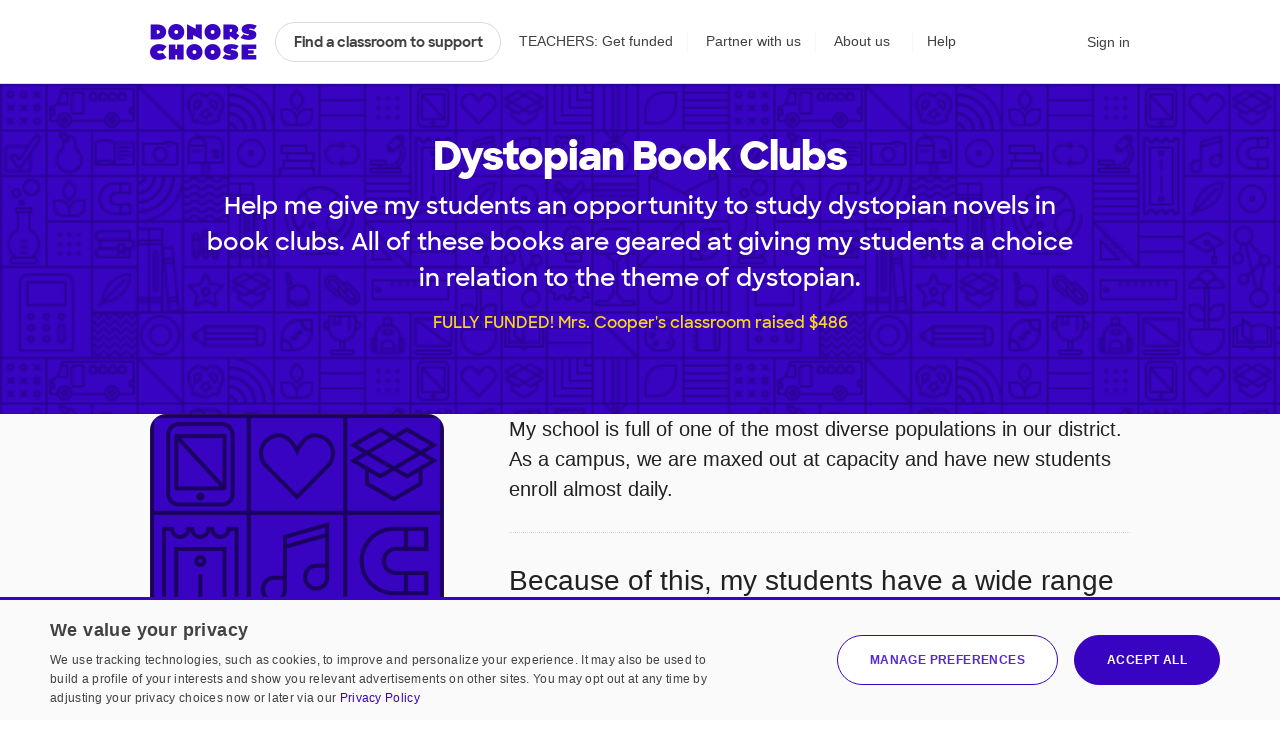

--- FILE ---
content_type: text/html;charset=UTF-8
request_url: https://www.donorschoose.org/project/dystopian-book-clubs/4816571/
body_size: 17795
content:





































































	
	

































































































































































	
	




































































































 


































<!DOCTYPE html>
<html lang="en">
<head>
<meta charset="utf-8" />
<meta http-equiv="X-UA-Compatible" content="IE=edge,chrome=1" />
<meta name="format-detection" content="telephone=no" />

<base href="https://www.donorschoose.org/project/dystopian-book-clubs/4816571/" />







































































	
	








































































































	
	
		
		
			
		
	



<title>Dystopian Book Clubs | DonorsChoose project by Mrs. Cooper</title>
<meta name="description" content="Help me give my students an opportunity to study dystopian novels in book clubs. All of these books are geared at giving my students a choice in relation to the theme of dystopian. My school is full of one of the most diverse populations in our district. As a campus, we are maxed out at capacity and have new students enroll almost daily.Because of this, my students have..." />
<meta name="keywords" content="Texas Grades 6-8 Literacy " />
<link rel="canonical" href="https://www.donorschoose.org/project/dystopian-book-clubs/4816571/" />



	
		<meta property="og:image" content="https://cdn.donorschoose.net/images/misc/donorschoose_org_og_image_1.png" />
		<meta property="og:image:secure_url" content="https://cdn.donorschoose.net/images/misc/donorschoose_org_og_image_1.png" />
		
		
	

	<meta property="og:url" content="https://www.donorschoose.org/project/dystopian-book-clubs/4816571/" />
	<meta property="og:site_name" content="DonorsChoose" />

	<meta property="og:title" content="Dystopian Book Clubs, a project from Mrs. Cooper" />
	<meta property="og:description" content="Help me give my students an opportunity to study dystopian novels in book clubs. All of these books are geared at giving my students a choice in relation to the theme of dystopian. My school is ful..." />

	<meta property="og:locale" content="en_US" />
	
		<meta property="og:type" content="product.item" />
		
	

	<meta name="twitter:title" content="Dystopian Book Clubs, a project from Mrs. Cooper" />
	<meta name="twitter:description" content="Help me give my students an opportunity to study dystopian novels in book clubs. All of these books are geared at giving my students a choice in relation to the theme of dystopian. My school is ful..." />
	<meta name="twitter:site" content="@donorschoose" />
	<meta name="twitter:creator" content="@donorschoose" />
	<meta name="twitter:domain" content="DonorsChoose" />
	<meta name="twitter:card" content="summary_large_image" />
	<meta name="twitter:image" content="https://cdn.donorschoose.net/images/misc/donorschoose_org_og_image_1.png" />

	<meta property="fb:app_id" content="44550081712"/>

	
		<meta name="geo.placename" content="Haslet,76052-5237,US" />
	
	
		<meta name="geo.region" content="US-TX" />
	
	
		<meta name="geo.position" content="32.966011047363280;-97.386207580566400" />
		<meta name="ICBM" content="32.966011047363280," />
	




<link rel="apple-touch-icon" sizes="180x180" href="/apple-touch-icon.png?v=wAdEE3G333">
<link rel="icon" type="image/png" sizes="32x32" href="/favicon-32x32.png?v=wAdEE3G333">
<link rel="icon" type="image/png" sizes="16x16" href="/favicon-16x16.png?v=wAdEE3G333">
<link rel="manifest" href="/images/backend/site.webmanifest?v=wAdEE3G333">
<link rel="mask-icon" href="/safari-pinned-tab.svg?v=wAdEE3G333" color="#3803c1">
<meta name="msapplication-TileColor" content="#3803c1">
<meta name="theme-color" content="#3803c1">


<link type="text/css" rel="preload" href="https://cdn.donorschoose.net/gcss/general.css?version=8bae8b4c622" as="style" />
<link type="text/css" rel="stylesheet" href="https://cdn.donorschoose.net/gcss/general.css?version=8bae8b4c622" />




<link type="text/css" rel="preload" href="https://cdn.donorschoose.net/gcss/features/project.css?version=8bae8b4c622" as="style" />
<link type="text/css" rel="stylesheet" href="https://cdn.donorschoose.net/gcss/features/project.css?version=8bae8b4c622" />








































































	
	












































































<script type="text/javascript" nonce="99643d66c6844591a4c9b980061c411b">
    window.addEventListener('error', function (e) {
        const data = {
            filename: e.filename,
            lineNumber: e.lineno,
            columnNumber: e.colno,
            errorType: e.error ? Object.getPrototypeOf(e.error).name : 'unknown',
            errorMessage: e.message,
        };
        // Use root-relative URL - hit secure from secure pages and WWW from WWW pages.
        fetch('/common/js_error_report.html', {
            method: 'POST',
            headers: {
                'Accept': 'application/json',
                'Content-Type': 'application/json'
            },
            body: JSON.stringify(data)
        });
    });
</script>







































































	
	




















































































<!-- CookieScript -->


    
    




































































	
	

















































































<script type="module" crossorigin="anonymous" src="https://cdn.donorschoose.net/js/output/modules/cookie-consent.js?version=8bae8b4c622" nonce="99643d66c6844591a4c9b980061c411b"  ></script>


    
    <script type="text/javascript" charset="UTF-8"
            src="//geo.cookie-script.com/s/8ec99d880e653c0a0a43478fc7185f85.js?country=pr&state=al-ak-az-ar-co-ct-de-fl-ga-hi-id-il-in-ia-ks-ky-la-me-md-ma-mi-mn-ms-mo-mt-ne-nv-nh-nj-nm-ny-nc-nd-oh-ok-or-pa-ri-sc-sd-tn-tx-ut-vt-va-wa-wv-wi-wy"
            nonce="99643d66c6844591a4c9b980061c411b"
            defer></script>
    
    <script type="text/javascript" charset="UTF-8"
            src="//cdn.cookie-script.com/s/15624abd232cdef478b9553d15bd767c.js"
            nonce="99643d66c6844591a4c9b980061c411b"
            defer></script>







































































	
	

















































































<script type="text/javascript" nonce="99643d66c6844591a4c9b980061c411b">
self.name = "_orig";


	var distanceLearningProjectsV2Enabled = true;
	



	var distanceLearningProjectsEnabled = false;
	



var versionNum = "8bae8b4c622";



var baseURL = "https://www.donorschoose.org/";



var secureBaseURL = "https://secure.donorschoose.org/";



var baseCacheURL = "https://cdn.donorschoose.net/";



var apiURL = "https://www.donorschoose.org/";



var baseS3URL = "https://storage.donorschoose.net/";



var secureS3URL = "https://storage.donorschoose.net/";



var baseAdminURL = "https://adminsecure.donorschoose.org/";



	var baseFrontURL = "https://www.donorschoose.org/";
	


	var secureFrontURL = "https://secure.donorschoose.org/";
	


var dcAPIKey = "H9v7hCeN";



var facebookAppId = "44550081712";




var facebookNamespace = "donorschoose_dev";


var heapApplicationId = "2017425730";



const googleAnalyticsId = '';


	var introVideoURL = "//www.youtube.com/embed/piqwb9R_Z-E?autoplay=1&wmode=opaque&cc_load_policy=1";
	


	var DPPVideoURL = "//www.youtube.com/embed/HnVe92yxQvk?autoplay=1&wmode=opaque&cc_load_policy=1";
	


	var introVideoURLNoAutoplay = "//www.youtube.com/embed/gxWPM2LMJ6I?autoplay=0&rel=0&showinfo=0&wmode=opaque&cc_load_policy=1";
	


	var equityFocusPage = "https://www.donorschoose.org/equity-focus";
	

var cspScriptTagNonce = '99643d66c6844591a4c9b980061c411b';

// Kept for now for legacy uses, but prefer the token from the cookie, which will work even for cached pages.
var csrfToken = "do_not_use";
var csrfTokenParameterName = "_csrf";
var csrfTokenHeaderName = "X-CSRF-TOKEN";
var csrfTokenCookieName = "wwwCsrfToken";


var pageName = "project";

var introVideoURL = "//www.youtube.com/embed/piqwb9R_Z-E?autoplay=1&wmode=opaque&cc_load_policy=1";
var equityFocusPage = "https://www.donorschoose.org/equity-focus"

var DPPVideoURL = "//www.youtube.com/embed/HnVe92yxQvk?autoplay=1&wmode=opaque&cc_load_policy=1";

var breakpointMobileWidthPx = 736;


var mobileOptimized = true;



var stripePublishableAPIKey = "pk_live_51H2kayClFZfiknz0ZOHZW5F4awL951srQfyibbHj6AhPsJJMeW8DvslUQ1BlvylhWPJ1R1YNMYHdpL3PyG6ymKEu00dNyHWgR7";


	
	const checkoutSigninNoExkey = false;


</script>




<script type="text/javascript" src="//ajax.googleapis.com/ajax/libs/jquery/3.6.0/jquery.min.js" crossorigin="anonymous" integrity="sha512-894YE6QWD5I59HgZOGReFYm4dnWc1Qt5NtvYSaNcOP+u1T9qYdvdihz0PPSiiqn/+/3e7Jo4EaG7TubfWGUrMQ==" nonce="99643d66c6844591a4c9b980061c411b" defer></script>



    
    
    
    
        <meta name="viewport" content="width=device-width, initial-scale=1">
    


<script type="text/javascript" nonce="99643d66c6844591a4c9b980061c411b">
    
    var isMobileDevice = false;
    var isiPad = false;
</script>







































































	
	

















































































<script type="text/javascript" crossorigin="anonymous" src="https://cdn.donorschoose.net/js/output/general.js?version=8bae8b4c622" nonce="99643d66c6844591a4c9b980061c411b"  defer></script>







































































	
	

















































































<script type="module" crossorigin="anonymous" src="https://cdn.donorschoose.net/js/output/modules/general-module.js?version=8bae8b4c622" nonce="99643d66c6844591a4c9b980061c411b"  ></script>




		
			
			
			
				<meta property="og:price:amount" content="0.00">
				<meta property="product:price:amount" content="0.00">
				<meta property="product:availability" content="out of stock">
			
		
		<meta property="og:price:currency" content="USD">
		<meta property="product:price:currency" content="USD">
		<meta property="product:brand" content="Literacy & Language">
		<meta property="product:condition" content="new">
		<meta property="product:retailer_item_id" content="4816571">

		
			<meta name="robots" content="NOINDEX,FOLLOW">
		

		<script type="text/javascript" nonce="99643d66c6844591a4c9b980061c411b">
			// initialize some variables early for optimizely
			var isEligibleForFunding = false;
			var isInstantFundraisingEligible = false;
            var totalPrice = 485.11;
            var amountToGoWithMatch = 0.00;
            var amountToGo = 0.00;
            var essayLength = 1255;
            var daysToExpiration = -2027.0;
		</script>

		
		<script type="text/javascript" src="https://js.stripe.com/v3/" nonce="99643d66c6844591a4c9b980061c411b" defer></script>











































































	
	













































































    <script type="text/javascript" src="https://cdn.optimizely.com/js/46959397.js"
            class="js-optimizely" nonce="99643d66c6844591a4c9b980061c411b" defer></script>


<script type="text/javascript" src="https://cdn.heapanalytics.com/js/heap-2017425730.js"
        nonce="99643d66c6844591a4c9b980061c411b" defer></script>

<script type="text/javascript" nonce="99643d66c6844591a4c9b980061c411b">
    
    
    window.ga = function() {};
    window.GoogleAnalyticsObject = 'ga'; //keep this line for compatibility.

    
    // Optimizely Universal Analytics Integration
    window.optimizely = window.optimizely || [];
    
    window.optimizely.push("activateUniversalAnalytics");

    
    
    document.getElementsByClassName('js-optimizely')[0].onload = function () {
        document.dispatchEvent(new CustomEvent("optimizelyLoaded"));
    };
    

    
    (function() {
        window.heap=window.heap||[];
        window.heap.appid=heapApplicationId;
        window.heap.config={secureCookie: true, forceSSL: true};
        
        for(var o=function(e){return function(){heap.push([e].concat(Array.prototype.slice.call(arguments,0)))}},p=["addEventProperties","addUserProperties","clearEventProperties","identify","removeEventProperty","setEventProperties","track","unsetEventProperty"],c=0;c<p.length;c++)heap[p[c]]=o(p[c])
    })();
</script>








































































	
	














































































</head>
<body>








































































	
	























































































<div id="teacher-ambassador-banner" class="js-teacher-ambassador-banner">
    You're on track to get doubled donations (and unlock a reward for the colleague who referred you). Keep up the great work!
</div>


<div id="mainHeader" data-header-type="">

    <div class="all-other-banners">
        <div id="annual-receipt-banner">
            <a tabindex="0" aria-label="close alert" class="dismiss js-hide-annual-receipt-banner" href="#">
                




































































	
	















































































	




<svg  class="icon icon-delete is-button"><use xlink:href="/images/icon/icon-junior.svg#icon-delete"></use></svg>

            </a>
            Take credit for your charitable giving! Check out your <a class="tax-link" href="https://secure.donorschoose.org/donors/giving_history.html">tax receipts</a>
        </div>

        
        
        
        




































































	
	






















































































	
	
		
	







        

        
        




































































	
	






















































































	
	
		
	







        

        
        
        




































































	
	






















































































	
	
		
	








        
        




































































	
	






















































































	
	
		
	








        
        
        




































































	
	






















































































	
	
		
	







        
        




































































	
	






















































































	
	
		
	








        

        
        
        




































































	
	






















































































	
	
		
	








        
        




































































	
	






















































































	
	
		
	







        
        




































































	
	






















































































	
	
		
	







        
        




































































	
	






















































































	
	
		
	







        


        
        
        




































































	
	






















































































	
	
		
	







        



        
        




































































	
	






















































































	
	
		
	







        
        
        




































































	
	






















































































	
	
		
	







        

        
        
        




































































	
	






















































































	
	
		
	







        

        
        
        




































































	
	






















































































	
	
		
	







        




































































	
	






















































































	
	
		
	








        
        




































































	
	






















































































	
	
		
	







        




































































	
	






















































































	
	
		
	










        
        




































































	
	






















































































	
	
		
	








        
        




































































	
	






















































































	
	
		
	








        
        




































































	
	






















































































	
	
		
	








        
        




































































	
	






















































































	
	
		
	









        
        




































































	
	






















































































	
	
		
	








        
        




































































	
	






















































































	
	
		
	








        
        




































































	
	






















































































	
	
		
	








        
        




































































	
	






















































































	
	
		
	








        
        




































































	
	






















































































	
	
		
	








        
        




































































	
	






















































































	
	
		
	








        
        




































































	
	






















































































	
	
		
	








        
        




































































	
	






















































































	
	
		
	







        
        




































































	
	






















































































	
	
		
	








        
        




































































	
	






















































































	
	
		
	








        
        




































































	
	






















































































	
	
		
	








        
        
        




































































	
	






















































































	
	
		
	







        
        




































































	
	






















































































	
	
		
	







        
        
        




































































	
	






















































































	
	
		
	








        
        
        




































































	
	






















































































	
	
		
	








        
        
        




































































	
	






















































































	
	
		
	








        
        




































































	
	






















































































	
	
		
	








        
        




































































	
	






















































































	
	
		
	








        
        
        




































































	
	






















































































	
	
		
	







        
        




































































	
	






















































































	
	
		
	








        

        
        
        




































































	
	






















































































	
	
		
	








        
        




































































	
	






















































































	
	
		
	








        
        




































































	
	






















































































	
	
		
	








        
        




































































	
	






















































































	
	
		
	








        
        
        




































































	
	






















































































	
	
		
	








        
        




































































	
	






















































































	
	
		
	








        
        




































































	
	






















































































	
	
		
	








        
        




































































	
	






















































































	
	
		
	








        
        <div class="quick-donate-header show-quick-donate">
            <a href="https://secure.donorschoose.org/credits" class="button-secondary small quick-donate-button">Donate</a>
        </div>

        <div class="use-credits-header">
            <div class="use-credits-container">
                <span class="message">To use your <strong>$50 gift card credits</strong>, find a project to fund and we'll automatically apply your credits at checkout.</span>
                <a target="_top" href="https://www.donorschoose.org/donors/search.html" class="button-secondary small">Find a classroom project</a>
            </div>
        </div>

        <div id="promo-code-redemption-banner" class="promo-banner">
            <div class="container">
                <span id="promo-code-redemption-message" class="banner-content">Your promo code has been successfully applied and will be reflected in checkout.</span>
            </div>
        </div>

        <div id="teacher-email-confirm-banner" class="banner-alert highlight redux">
            <div class="container">
                <p>
                    Check your email to verify your account and get started on your first project. <a href="https://secure.donorschoose.org/teacher/confirmEmail.html">Didn't receive the email?</a>
                </p>
                <a tabindex="0" aria-label="close alert" class="close js-hide-teacher-email-confirm-banner" href="#">
                    




































































	
	















































































	




<svg  class="icon icon-delete is-button"><use xlink:href="/images/icon/icon-junior.svg#icon-delete"></use></svg>

                </a>
            </div>
        </div>
    </div>

    <nav id="mobile-header">
        <a target="_top" class="logo DClogo js-mobile-dc-logo" href="https://www.donorschoose.org/">DonorsChoose</a>
        <div class="menu-items">
            <a class="mini-cart" data-value="" href="https://secure.donorschoose.org/donors/givingCart.html">




































































	
	















































































	




<svg  class="icon icon-cart "><use xlink:href="/images/icon/icon-junior.svg#icon-cart"></use></svg>
</a>
            <span tabindex="0" class="button-secondary small menu-icon js-mobile-menu js-click-on-enter-or-space">Menu</span>
        </div>
    </nav>

    <a href="#mainBody" class="skip-navigation">Skip to main content</a>

    <!-- REDUX HEADER -->
    <nav id="main-header" class="teacher">
        <div id="header-links">
            <a target="_top" class="logo DClogo js-header-link-dc-logo" href="https://www.donorschoose.org/">DonorsChoose</a>
            <a target="_top" class="button-secondary small find-classroom js-header-link-search" href="https://www.donorschoose.org/donors/search.html">Find a classroom to support</a>
            <a target="_top" class="get-funded js-header-link-get-funded" href="https://www.donorschoose.org/teachers">TEACHERS: Get funded</a>
            <a target="_top" class="partnerships js-header-link-partners" href="https://www.donorschoose.org/about/partner_center.html">Partner with us</a>
            <a target="_top" class="about js-header-link-about" href="https://www.donorschoose.org/about">About us</a>
            <div class="other-ways-to-give">
                <a target="_top" class="ways-to-give js-header-other-ways-to-give" href="https://www.donorschoose.org/waystogive">Other ways to give</a>
                <div class="other-ways-to-give-hover">
                    <a class="ways-to-give-option" target="_top" href="https://secure.donorschoose.org/about/partner_center.html" role="link" aria-label="link to partner center">
                        <div class="graphic partner-with-us" role="img" aria-label="partner with us icon"></div>
                        <div class="option-text">
                            <h3>Partner with us</h3>
                            <p>Is your company or foundation looking to make an impact? DonorsChoose offers the most direct way to make a difference for public school students and teachers.</p>
                        </div>
                    </a>
                    <a class="ways-to-give-option" target="_top" href="https://help.donorschoose.org/hc/en-us/articles/115015863248-Donating-using-cryptocurrency" role="link" aria-label="link to cryptocurrency help center article">
                        <div class="graphic cryptocurrency" role="img" aria-label="cryptocurrency icon"></div>
                        <div class="option-text">
                            <h3>Cryptocurrency</h3>
                            <p>Would you like to use your cryptocurrency to make a donation? If you're interested in donating digital currency, we currently accept Bitcoin, Bitcoin Cash, Ethereum, or Litecoin.</p>
                        </div>
                    </a>
                    <a class="ways-to-give-option" target="_top" href="https://secure.donorschoose.org/donors/account-credit" role="link" aria-label="link to account credit">
                        <div class="graphic account-credits" role="img" aria-label="account credits icon"></div>
                        <div class="option-text">
                            <h3>Account credits</h3>
                            <p>Do you want to donate once but support teachers year-round? Account credits are funds that you can contribute now and draw from later to fund classroom projects.</p>
                        </div>
                    </a>
                    <a class="ways-to-give-option" target="_top" href="https://help.donorschoose.org/hc/en-us/articles/202500908-Donate-by-stock-transfer" role="link" aria-label="link to stocks help center article">
                        <div class="graphic stocks" role="img" aria-label="stocks icon"></div>
                        <div class="option-text">
                            <h3>Stocks</h3>
                            <p>If you choose to donate stocks, we'll guide you on what steps to take. After processing, you'll receive a gift code that you can use to support projects that move you.</p>
                        </div>
                    </a>
                    <a class="ways-to-give-option" target="_top" href="https://help.donorschoose.org/hc/en-us/articles/201937176" role="link" aria-label="link to legacy gifting help center article">
                        <div class="graphic legacy-gift" role="img" aria-label="legacy gifting icon"></div>
                        <div class="option-text">
                            <h3>Legacy gift</h3>
                            <p>Thank you for considering us as part of your plans to leave an impact that supports education. You can name DonorsChoose as a beneficiary, and we'll help tailor exactly where you'd like your support to land.</p>
                        </div>
                    </a>
                    <a class="ways-to-give-option" target="_top" href="https://secure.donorschoose.org/donors/recurring_donation_landing.html" role="link" aria-label="link to monthly giving">
                        <div class="graphic monthly" role="img" aria-label="monthly giving icon"></div>
                        <div class="option-text">
                            <h3>Give monthly</h3>
                            <p>Choose to donate monthly at a self-specified dollar amount. We'll charge you today and give you account credits that you can use to support projects that inspire you over the next 12 months.</p>
                        </div>
                    </a>
                    
                    
                        
                        <a class="ways-to-give-option" target="_top" href="https://www.donorschoose.org/about/donor-advised-funds.html" role="link" aria-label="link to donor advised funds">
                            
                            
                            <div class="graphic daf" role="img" aria-label="donor-advised funds icon"></div>
                            <div class="option-text">
                                <h3>Donor-advised funds</h3>
                                <p>The best way to give to DonorsChoose through your DAF is with account credits. Purchase the credits, then pick projects to support over the next 12 months.</p>
                            </div>
                        </a>
                        <a class="ways-to-give-option" target="_top" href="https://help.donorschoose.org/hc/en-us/articles/1500003375961-Donate-with-Qualified-Charitable-Distributions-QCD-through-your-IRA" role="link" aria-label="link to IRA help center article">
                            <div class="graphic ira" role="img" aria-label="IRA icon"></div>
                            <div class="option-text">
                                <h3>IRA</h3>
                                <p>Do you want to choose projects with Qualified Charitable Distributions from your IRA? We'll help you generate the information your IRA Custodian needs.</p>
                            </div>
                        </a>
                </div>

            </div>

            <a target="_top" class="help js-header-link-help" href="https://help.donorschoose.org/">Help</a><a target="_top" class="accessibility js-header-link-accessibility" href="https://www.donorschoose.org/about/accessibility.html">Web Accessibility</a></div><!-- no white space here --><div id="account-links" class="account">
        <span class="cart-group">
            <a class="mini-cart" aria-label="checkout donation" tabindex="0" data-value="" href="https://secure.donorschoose.org/donors/givingCart.html">




































































	
	















































































	




<svg  class="icon icon-cart "><use xlink:href="/images/icon/icon-junior.svg#icon-cart"></use></svg>

            </a>
            <span class="cart-message"></span>
        </span>
        <div id="signin-link" class="account">
            
            <a target="_top" class="js-header-link-sign-in" href="https://secure.donorschoose.org/common/signin.html?pageFromType=">Sign in</a>
        </div>
        <div id="user-account-links">
            <a target="_top" href="https://secure.donorschoose.org/common/myaccount.html" id="account-trigger" class="js-header-link-greeting"><span class="greetings"></span>




































































	
	















































































	




<svg  class="icon icon-navigatedown "><use xlink:href="/images/icon/icon-junior.svg#icon-navigatedown"></use></svg>
</a>
            <div class="subnav account"></div>
        </div>
    </div>
    </nav>

    <div class="newbie-banner match-code">
        <div class="container charity">
            <a tabindex="0" aria-label="close alert" class="dismiss js-hide-match-code" href="#">
                




































































	
	















































































	




<svg  class="icon icon-delete is-button"><use xlink:href="/images/icon/icon-junior.svg#icon-delete"></use></svg>

            </a>
            <div class="description">
                <div class="map-point"></div>
                <h3><span class="subtitle">Help teachers & students in your hometown this season!</span><br> Use code <span class="promo-emphasis">HOME</span> at checkout and your donation will be <span class="promo-emphasis">matched up to $100</span>.</h3>
            </div>
        </div>
    </div>

    <div id="teacher-school-email-confirm-banner">
        <div class="screen">
        </div>
        <div class="overlay verification-confirmed-message">
            




































































	
	















































































	




<svg  class="icon icon-check "><use xlink:href="/images/icon/icon-junior.svg#icon-check"></use></svg>

            <p>
                Your school email address was successfully verified.
            </p>
            <a tabindex="0" class="button-primary close js-hide-teacher-school-email-confirm-banner" href="#">
                Got it
            </a>
        </div>
    </div>


</div>

<!-- IE SPECIFIC logic to display lives in userAgent.js-->
<div id="ie_header_error_holder" class="banner-alert highlight">
    <div class="container">
        <p>
            <strong>Your web browser might not work well with our site.</strong> We recommend you <a href="#" class="js-upgrade-browser-link">upgrade your browser</a>.
        </p>
        <div id="other-browsers">
            <div class="other-browser"><a href="http://www.mozilla.org" target="_blank">Firefox</a></div>
            <div class="other-browser"><a href="http://www.apple.com/safari" target="_blank">Safari</a></div>
            <div class="other-browser"><a href="http://www.google.com/chrome/" target="_blank">Google Chrome</a></div>
            <div class="other-browser"><a href="http://www.microsoft.com/edge" target="_blank">Microsoft Edge</a></div>
        </div>
    </div>
</div>
<!-- /IE SPECIFIC -->


<!-- PROMO STRIP: SITE-WIDE zone 55555 or HOMEPAGE zone 10001 -->

    

<!-- /PROMO STRIP: SITE-WIDE zone 55555 or HOMEPAGE zone 10001 -->



<!-- MAIN BODY -->




<!-- TITLE BAR -->


<!-- /TITLE BAR -->

<!-- INNER_BODY -->
<div tabindex=0 id="mainBody">

<!-- MESSAGES -->

<div class="errorbar">






</div>

<!-- /MESSAGES -->

<!-- LEFT_NAV -->

<!-- /LEFT_NAV -->
<!-- CENTER BODY -->


		

		
		<div id="lead-gen-holder"></div>

		<div class="top-container" id="top">
				
			<div class="teacher-share-tools" id="teacher-share-tools"></div>






				
			





































































	
	


















































































<section class="project-banners">
	

	
</section>


			
			
			<div id="js-added-to-cart-container" class="react-cart-container"></div>
            
                
                    <span class="funded">
                            




































































	
	




















































































<section class="context-intro js-context-intro">

	<div class="bkg-close">

	</div>

	<div class="container">

		




































































	
	















































































	




<svg aria-role="presentation" class="icon icon-delete "><use xlink:href="/images/icon/icon-junior.svg#icon-delete"></use></svg>


		

			<div class="teacher-profile-photo">

					<a class="heap-teacher-photo" href="https://www.donorschoose.org/classroom/7141007"><img alt="See this teacher's page" src="https://storage.donorschoose.net/dc_prod/images/teacher/profile/orig/tp7141007_orig.jpg?crop=418,418,x418,y29&width=272&height=272&fit=bounds&auto=webp&t=1680102859010" /></a>

			</div>

		

		<h2>This teacher needs your help!</h2>

		<p class="intro-text">
			
				
				
				
				
				
			
			<a class="text-link" href="https://www.donorschoose.org/classroom/7141007">Mrs. Cooper</a>
			from
			
				
				Haslet, TX
			
			is requesting <span>books</span> through DonorsChoose,
			<a class="text-link"  href="https://www.donorschoose.org/">the most trusted classroom funding site for teachers</a>.
		</p>

		<a class="button-primary small"  tabIndex="0">See what Mrs. Cooper is requesting </a>


	</div>

</section>

<section class="project-intro-title  ">
	
	
	<div class="container">
		
        




































































	
	


















































































	<h1 class="js-title js-project-title">
		
			
			
				Dystopian Book Clubs
			
		
	</h1>
	<p class="subheader js-fulfillment-trailer" data-default-variations-regex="">
		
			
			
				Help me give my students an opportunity to study dystopian novels in book clubs. All of these books are geared at giving my students a choice in relation to the theme of dystopian.
			
		
	</p>

        
            <p class="fully-funded-text js-title js-project-title">
                FULLY FUNDED! Mrs. Cooper's classroom raised $486
            </p>
        
	</div>
</section>

                    </span>
                    <div id="fully-funded-cta"></div>
                    <div class="project-give-bar funded">
                        <div class="container">
                            




































































	
	
















































































	
	
		
			
		
	


<div class="mobile-donation-box js-mobile-donation-box  funded-mobile">
	
	<div class="donation-wrapper ">
		
		
		
			<div class="not-fundable">
				
					
					

					
					
						<h4 class="fully-funded">This project is fully funded</h4>
					

					
					
				
			</div>

			
				
				
					<div id="fully-funded-cta-mobile"></div>
				
			
		
	</div>
</div>

                        </div>
                    </div>
                
                
            



			<section class="project-body">
				<div class="container">
					<div class="project-essay fade
						teacher-led
						
						
					js-project-essay">

						
						


								<div id="add-to-project-favorites-heart-holder"></div>
						<div class="favorites-share-wrapper">
							<div class="share-wrapper supporting-detail">
								<div id="share4816571" class="project-share-icons">
                                    <div id="shareBar"
                                         data-school-name="Leo Adams Middle School"
                                         data-tafURL="https://secure.donorschoose.org/donors/send_friend.html?sharetype=proposal&proposalId=4816571"></div>
								</div>
							</div>
						</div>







						






































































	
	




























































































	
	
		
		





































































	
	






























































































	
		<h3>My Students</h3>
		
		<div class="js-about-students"><p>My school is full of one of the most diverse populations in our district. As a campus, we are maxed out at capacity and have new students enroll almost daily.</p><blockquote>Because of this, my students have a wide range of backgrounds, cultures, races, and life experiences.</blockquote><p>This allows my students to meet and learn with students whose life differ significantly from their own. </p><p>In my classroom, I spend my day with gifted and talented students. The strengths and skills my students bring to the table continually amaze me. They are some of the most creative and unique individuals who are always ready to learn and work hard.</p></div>
		
			
			
		

		<h3>My Project</h3>
		
			
			
				
				<div class="js-about-project"><p>One of my biggest goals as an educator is to create a love of reading. Book clubs help to achieve this goal.</p><blockquote>By allowing students the chance to discuss the books they are reading, I'm creating more opportunities for students to fall in love with literature.</blockquote><p>When students get excited about what they are reading, and about sharing what they are reading, they begin to value books. </p><p>My goal with this project is to help my students fall in love through dystopian novels. I would use the books purchased to start book clubs in my classroom, which would allow my students to find enjoyment collectively.</p></div>
			
		

		
			
			
		

	
	


	

	




						





































































	
	




























































































<div id="proposal-supporting-details">
	<div class="proposal-meta-info">
	<div class="tags-wrapper">
		<ul class="tags">
			<h4>Project tagged as</h4>
			
			
			
			
				
					
						<li class="heap-tag-city"><a class="link-discreet"  href="https://www.donorschoose.org/donors/search.html?state=TX&community=16606%3A3">Haslet, TX</a></li>
					
					
				
			
			<li class="heap-tag-grade-type">
				
					
						<a class="js-grade-type link-discreet"  href="https://www.donorschoose.org/donors/search.html?gradeType=3">Grades 6-8</a>
					
					
				
			</li>
			
				<li class="heap-tag-discipline-focus"><a class="link-discreet js-secondary-foci js-subjects"  href="https://www.donorschoose.org/donors/search.html?subject6=10">Literacy</a></li>
			
			
			
			
			
			
				
					<li class="heap-tag-school-type"><a class="link-discreet"  href="https://www.donorschoose.org/donors/search.html?schoolType=16" title="See other Traditional projects">Traditional School</a></li>
				
			
			

			
			
				<li class="heap-tag-proposal-type">
					<a class="link-discreet"  href="https://www.donorschoose.org/donors/search.html?proposalType=9">Books</a>
				</li>
			

			
			
		</ul>
	</div>

	
	</div>
</div>

					</div>

					
					





































































	
	


















































































    
	    
        
    
    




<aside class="match-offer-aside">

<div class="dyi match-offer-wrapper completed " id="match-offer-wrapper" data-track='{ "type":"widget match logo", "sponsor" : { "sponsor": "Agroupofanonymousdonors", "campaign": "AUTO_DONATION_MATCH" } }'>
    
    	<span class="logo-holder">
            <img src="https://cdn.donorschoose.net/images/logos/FES20-Donor-Comment-01.jpg" alt=""/>
        </span>
    
    <div class="match-info">
    
        
        
            <div class="js-match-expanded match-expanded">
                <p>
                    
                    
                    This classroom project was brought to life by A group of anonymous donors
                    
                    
                    
                        and one other donor.
                    
                    
                </p>
                
            </div>
        
    
    </div>
</div>
</aside>




					

					
					<div class="project-teacher-information">
						




































































	
	


















































































<a
		aria-label="View teacher page"
		class="classroom-photo js-classroom-photo-check "
		href="https://www.donorschoose.org/classroom/7141007"
		title="See this teacher's page"
		style="
			background-image: url(https://cdn.donorschoose.net/images/classroom/fallback-classroom@2x.png);background-position: right;
			
		">
	
		
	
	
</a>
<div class="teacher-info-wrapper">
	
	<a class="teacher-link js-teacher-link" href="https://www.donorschoose.org/classroom/7141007" title="See this teacher's page">
		Mrs. Cooper
	</a>
	
	
        

		
			<a class="school-linked js-teacher-school" href="https://www.donorschoose.org/schools/texas/northwest-independent-school-district/leo-adams-middle-school/122059" title="See other projects from Leo Adams Middle School">Leo Adams Middle School</a>
		
		
	
	
		<span class="grade-level">Grades 6-8</span>
	

	
	

	

    
        <span class="location">
            Haslet, TX
            
                <a class="view-more" href="https://www.donorschoose.org/donors/map.html?startingZip=76052">View local requests</a>
            
        </span>
    

	

	

	

	
		<span class="students-reached"><strong class="js-num-students">70</strong> students impacted</span>
	

	
		
			<span class="donors">
				<a  href="https://www.donorschoose.org/project/dystopian-book-clubs/4816571/#project-activity"><strong>2</strong>donors</a>
			</span>
		
	

	
</div>

						
						




































































	
	














































































<div class="intro-teacher-photo-overlay js-intro-teacher-photo-overlay">
	<a class="teacher-photo upload js-teacher-photo-copy" style="background-image: url(https://storage.donorschoose.net/dc_prod/images/teacher/profile/orig/tp7141007_orig.jpg?crop=418,418,x418,y29&width=272&height=272&fit=bounds&auto=webp&t=1680102859010)"><svg class="icon icon-plus upload-photo js-upload-photo-copy"><use xlink:href="/images/icon/icon-junior.svg#icon-plus"></use></svg></a>
	<span class="intro-teacher-photo js-intro-teacher-photo">
		<a class="close" href="#">
			




































































	
	















































































	




<svg  class="icon icon-delete "><use xlink:href="/images/icon/icon-junior.svg#icon-delete"></use></svg>

		</a>
		<h4>Boost your odds</h4>
		<p>Add a profile photo in addition to your classroom photo. If you add a photo, it&#39;ll show up right here on your project page.</p>
		<p><strong>You are more likely to receive funding</strong> if you put a face to your name.</p>


		<a class="button-primary small full-width js-upload-photo-button">Upload a photo</a>
	</span>
</div>

					</div>
					
				</div>
			</section>

			<section class="project-cost-breakdown">
				<div class="container">

					<div class="cost-context desktop">
						<div class="context-callout">
							<h3>Top rated for efficiency and transparency.</h3>
							<p>You donate directly to the teacher or project you care about and see where every dollar you give goes.</p>
							<p class="mobile">Expand the "Where your donation goes" section below to see exactly what Mrs. Cooper is requesting.</p>
							<a href="https://www.donorschoose.org/about/finance.html" class="button-secondary small">See our finances</a>
						</div>
					</div>


					<div class="cartcopy-container">

						<h4>
							<span>TEACHERS, FEELING INSPIRED?</span>
						</h4>
						<p>
							<span>
							You can start a project with the same resources being requested here!
							</span>
						</p>

						<div>
							<a class="button-primary small" href="https://secure.donorschoose.org/teacher/projectcreation-cart.html?sourceProposalId=4816571">Copy this cart</a>
						</div>


						<svg class="icon icon-delete is-button"><use xlink:href="/images/icon/icon-junior.svg#icon-delete"></use></svg>

					</div>

					





































































	
	

















































































	
	
	
	




<a name="materials"></a>
<div class="materials-wrapper js-materials-wrapper" id="materials">
	<h2 class="desktop js-materials">Where Your Donation Goes</h2>


	<div class="accordion-trigger js-expand-mobile-materials-toggle">
		<a tabindex=0 class="js-materials toggle js-click-on-enter">
			<h4 class="toggle-title">Where your donation goes</h4>
			




































































	
	















































































	




<svg  class="icon icon-navigatedown "><use xlink:href="/images/icon/icon-junior.svg#icon-navigatedown"></use></svg>

		</a>
	</div>

	<div class="js-expand-mobile-materials expand-mobile-materials">

	
	
	<table class="materials-table">
		<tbody>
		
			
			
			
				<tr>
					<th>Materials</th>
					<th class="desktop">Cost</th>
					<th>Quantity</th>
					<th>Total</th>
				</tr>
			
			
		

			
		
		
			
				
				
				
					
					<tr data-resource-id="30704466" >
						<td class="itemName">
								Unwind (1) (Unwind Dystology)
							
								<span class="vendor amazon">&#8226; Amazon Business</span>
							
						</td>
						<td class="desktop">
							$10.37
						</td>
						<td>
							6
						</td>
						<td>
							$62.22
						</td>
					</tr>
				
			
		
			
				
				
				
					
					<tr data-resource-id="30704467" >
						<td class="itemName">
								Red Queen
							
								<span class="vendor amazon">&#8226; Amazon Business</span>
							
						</td>
						<td class="desktop">
							$9.49
						</td>
						<td>
							6
						</td>
						<td>
							$56.94
						</td>
					</tr>
				
			
		
			
				
				
				
					
					<tr data-resource-id="30704470" >
						<td class="itemName">
								The Hunger Games (Book 1)
							
								<span class="vendor amazon">&#8226; Amazon Business</span>
							
						</td>
						<td class="desktop">
							$8.77
						</td>
						<td>
							6
						</td>
						<td>
							$52.62
						</td>
					</tr>
				
			
		
			
				
				
				
					
					<tr data-resource-id="30704469" >
						<td class="itemName">
								Uglies
							
								<span class="vendor amazon">&#8226; Amazon Business</span>
							
						</td>
						<td class="desktop">
							$8.33
						</td>
						<td>
							6
						</td>
						<td>
							$49.98
						</td>
					</tr>
				
			
		
			
				
				
				
					
					<tr data-resource-id="30704471" >
						<td class="itemName">
								The Maze Runner
							
								<span class="vendor amazon">&#8226; Amazon Business</span>
							
						</td>
						<td class="desktop">
							$7.46
						</td>
						<td>
							6
						</td>
						<td>
							$44.76
						</td>
					</tr>
				
			
		
			
				
				
				
					
					<tr data-resource-id="30704472" class="js-expanded-donation-section expanded-donation-section">
						<td class="itemName">
								The Selection
							
								<span class="vendor amazon">&#8226; Amazon Business</span>
							
						</td>
						<td class="desktop">
							$6.88
						</td>
						<td>
							6
						</td>
						<td>
							$41.28
						</td>
					</tr>
				
			
		
			
				
				
				
					
					<tr data-resource-id="30704468" class="js-expanded-donation-section expanded-donation-section">
						<td class="itemName">
								Shatter Me
							
								<span class="vendor amazon">&#8226; Amazon Business</span>
							
						</td>
						<td class="desktop">
							$5.99
						</td>
						<td>
							6
						</td>
						<td>
							$35.94
						</td>
					</tr>
				
			
		
			
				
				
				
					
					<tr data-resource-id="30704473" class="js-expanded-donation-section expanded-donation-section">
						<td class="itemName">
								Scythe (1) (Arc of a Scythe)
							
								<span class="vendor amazon">&#8226; Amazon Business</span>
							
						</td>
						<td class="desktop">
							$6.59
						</td>
						<td>
							5
						</td>
						<td>
							$32.95
						</td>
					</tr>
				
			
		

		<tr class="js-expanded-donation-section expanded-donation-section">
			<td colspan="4">
				<table class="fee-table">
					<tr class="fee-row resource-subtotal">
						<td colspan="3">
							<p>
								
									
									
									
										Materials cost
									
								
							</p>
						</td>
						<td>
							$376.69
						</td>
					</tr>

					<tr class="fee-row">
						<td colspan="3">
							<p>Vendor shipping charges</p>
						</td>
						<td>
							
								
								
									FREE
								
							
						</td>
					</tr>
					<tr class="fee-row">
						<td colspan="3">
							<p>Sales tax</p>
						</td>
						<td>
							$0.00
						</td>
					</tr>
					<tr class="fee-row">
						<td colspan="3">
							<p>
								3rd party payment processing fee
								<span class="tooltip-wrapper" tabindex="0">
									




































































	
	















































































	




<svg data-faqname="payment_processing" aria-label="tooltip" class="icon icon-help populate-tooltip"><use xlink:href="/images/icon/icon-junior.svg#icon-help"></use></svg>

								</span>
							</p>
						</td>
						<td>
							$5.65
						</td>
					</tr>
					<tr class="fee-row">
						<td colspan="3">
							<p>
								Fulfillment labor &amp; materials
								<span class="tooltip-wrapper" tabindex="0">
									




































































	
	















































































	




<svg data-faqname="projectfulfillment" aria-label="tooltip" class="icon icon-help populate-tooltip"><use xlink:href="/images/icon/icon-junior.svg#icon-help"></use></svg>

								</span>
							</p>
						</td>
						<td>
							$30.00
						</td>
					</tr>
					<tr class="highlight-row">
						<td colspan="3">
							<p>
								Total project cost
								<span class="tooltip-wrapper" tabindex="0">
									




































































	
	















































































	




<svg data-faqname="project_cost_before_optional_donation"  aria-label="tooltip" class="icon icon-help populate-tooltip"><use xlink:href="/images/icon/icon-junior.svg#icon-help"></use></svg>

								</span>
							</p>
						</td>
						<td>
							$412.34
						</td>
					</tr>
					<tr class="highlight-row">
						<td colspan="3">
							<p>
								Suggested donation to help DonorsChoose reach more classrooms
								<span class="tooltip-wrapper" tabindex="0">
									




































































	
	















































































	




<svg data-faqname="optionaldonation13" aria-label="tooltip" class="icon icon-help populate-tooltip"><use xlink:href="/images/icon/icon-junior.svg#icon-help"></use></svg>

								</span>
							</p>
						</td>
						<td>
							$72.77
						</td>
					</tr>
					<tr class="highlight-row">
						<td colspan="3">
							<p>
								<strong>Total project goal</strong>
								<span class="tooltip-wrapper" tabindex="0">
									




































































	
	















































































	




<svg data-faqname="project_cost_goal" aria-label="tooltip" class="icon icon-help populate-tooltip"><use xlink:href="/images/icon/icon-junior.svg#icon-help"></use></svg>

								</span>
							</p>
						</td>
						<td>
							<strong>$485.11</strong>
						</td>
					</tr>
					
						<tr class="js-still-needed-expanded-row still-needed-expanded-row">
							<td colspan="4" class="center">
								<h4>How we calculate what's needed</h4>
							</td>
						</tr>
						<tr class="js-still-needed-expanded-row still-needed-expanded-row">
							<td colspan="3">
								<p>Total project goal</p>
							</td>
							<td>
								$485.11
							</td>
						</tr>
						
							<tr class="js-still-needed-expanded-row still-needed-expanded-row">
								<td colspan="3" tabindex="0">
									<p class="js-expand-donation-detail item-with-breakdown js-click-on-enter">
										




































































	
	















































































	




<svg tabindex=0 class="icon icon-navigateright js-expand-detail expand-detail"><use xlink:href="/images/icon/icon-junior.svg#icon-navigateright"></use></svg>

											1 Donor
									</p>
								</td>
								<td>
									<p class="js-donors-full-donation">-$242.56</p>
								</td>
							</tr>
							<tr class="js-donation-detail donation-detail">
								<td colspan="3">
									<p>Donations toward project cost</p>
								</td>
								<td>
									<!--Total amount of donations from donors to project (excluding optional donation) -->
									<p>-$206.18</p>
								</td>
							</tr>

							<tr class="js-donation-detail donation-detail">
								<td colspan="3">
									<p>Donations to help DonorsChoose reach more classrooms</p>
								</td>
								<td>
									<!--This is the total amount of optional donation that donors have included in their donation-->
									<p>-$36.38</p>
								</td>
							</tr>
						

						
							
								
								
							
							<tr class="js-still-needed-expanded-row still-needed-expanded-row">
								<td colspan="3">
									<p class="js-expand-match-detail item-with-breakdown js-click-on-enter">
										<svg class="js-expand-detail expand-detail icon icon-navigateright" tabindex=0 aria-label="expand" ><use xlink:href="/images/icon/icon-junior.svg#icon-navigateright"></use></svg>
										
											
											
												 match offer
											
										
									</p>
								</td>
								<td>
										
									<p class="js-match-full-donation">-$242.54</p>
								</td>
							</tr>

							<tr class="js-match-detail match-detail">
								<td colspan="3">
									<p>Match offer toward project cost</p>
								</td>
								<td>
									<!--This is the amount of the partner match offer that is allocated toward project cost-->
									<p>-$206.16</p>
								</td>
							</tr>

							<tr class="js-match-detail match-detail">
								<td colspan="3">
									<p>Match offer to help DonorsChoose reach more classrooms</p>
								</td>
								<td>
									<!--This is the amount of the partner match offer that is allocated for DonorsChoose overhead-->
									<!--Should 15% of total match offer-->
									<p>-$36.38</p>
								</td>
							</tr>
						


						

						<tr class="still-needed-row">
							<td colspan="3">
								<p>
									<strong>Still needed</strong>
									<span class="tooltip-wrapper" tabindex="0">
										
										
										




































































	
	















































































	




<svg data-faqname="project_cost_togo"  aria-label="tooltip" class="icon icon-help populate-tooltip"><use xlink:href="/images/icon/icon-junior.svg#icon-help"></use></svg>

									</span>
									<a tabindex=0 class="calculator-trigger active js-calculator-trigger js-click-on-enter">View calculation</a><a tabindex=0 class="calculator-trigger js-hide-calculator js-click-on-enter">Hide calculation</a></p>
							</td>
							<td>
									
								<strong>$0.00</strong>
							</td>
						</tr>
					
					
				</table>
			</td>
		</tr>
		</tbody>
	</table>

	
	<div id="replacements-info"></div>

	<p class="text-discreet best-pricing js-expanded-donation-section expanded-donation-section">
		Our team works hard to negotiate the best pricing and selections available.
                       <span class="tooltip-wrapper" tabindex="0">
						   




































































	
	















































































	




<svg data-faqname="vendordiscounting" aria-label="tooltip" class="icon icon-help populate-tooltip"><use xlink:href="/images/icon/icon-junior.svg#icon-help"></use></svg>

                       </span>
	</p>

	<a tabindex=0 class="breakdown-trigger js-expand-donations-trigger js-click-on-enter active">View complete list




































































	
	















































































	




<svg  class="icon icon-navigatedown "><use xlink:href="/images/icon/icon-junior.svg#icon-navigatedown"></use></svg>
</a>
	<a tabindex=0 class="breakdown-trigger js-close-breakdown js-click-on-enter">




































































	
	















































































	




<svg  class="icon icon-navigateup "><use xlink:href="/images/icon/icon-junior.svg#icon-navigateup"></use></svg>
Show less</a>
		

	</div>

</div>
	

				</div>

			</section>
			<section class="classroom-essentials-callout">
				<div class="container">
					<div class="essentials-content">
						<div class="supply-side">
							<div class="animated-supply">
								<div></div>
								<div></div>
								<div></div>
							</div>
							<div class="badge"></div>
						</div>
						<div class="text-content">
							<h1>Give the <span class="essentials-color">most requested</span> basic supplies</h1>
							<a class="button-primary essentials" href="/donors/search.html?essentialsListsOnly=true">See teacher requests</a>
						</div>
					</div>
				</div>
			</section>
			<section class="map-feature-callout">
				<div class="container">
					<div class="fluid-container">
						<div class="col col6">
							<div class="point-group">
								<svg class="pinpoint" width="88" height="161" viewBox="0 0 88 161" fill="none" xmlns="http://www.w3.org/2000/svg">
									<ellipse cx="44" cy="144" rx="43" ry="17" fill="#E3C0AD" fill-opacity="0.33"/>
									<path d="M44 0C19.7016 0 0 19.925 0 44.4989C0 91.1073 44 138 44 138C44 138 88 92.0595 88 44.4989C88 19.925 68.3049 0 44 0ZM44 66.6259C32.7074 66.6259 23.553 57.3677 23.553 45.9471C23.553 34.5265 32.7074 25.2683 44 25.2683C55.2926 25.2683 64.447 34.5265 64.447 45.9471C64.447 57.3677 55.2926 66.6259 44 66.6259Z" fill="#FF6969"/>
								</svg>
							</div>
							<div class="underlying-project-points">
								<svg viewBox="0 0 48 56" fill="none" xmlns="http://www.w3.org/2000/svg">
									<rect x="1" y="1" width="46" height="46" rx="23" fill="white"/>
									<rect x="1" y="1" width="46" height="46" rx="23" stroke="#0062FD" stroke-width="2"/>
									<path fill-rule="evenodd" clip-rule="evenodd" d="M15.2 14.8H17.6V16.4H24.8V21.2H30.4V18.8H32V21.2H33.6V19.6H36V21.2V33.2001H24.8H23.2H12V16.4H15.2V14.8ZM23.2 31.6001V21.2V18H13.6V31.6001H16.8V27.6H20V31.6001H23.2ZM28 31.6001V28.4001H31.2V31.6001H34.4V22.8H24.8V31.6001H28ZM15.2 23.6H17.6V26H15.2V23.6ZM21.6 23.6H19.2V26H21.6V23.6ZM26.4 24.4H28.8V26.8H26.4V24.4ZM32.8 24.4H30.4V26.8H32.8V24.4ZM15.2 19.6H17.6V22H15.2V19.6ZM21.6 19.6H19.2V22H21.6V19.6Z" fill="black"/>
									<mask id="path-3-inside-1_565_2406" fill="white">
										<path d="M33.0521 46.0105L24.0208 55.0417L14.9896 46.0105L24.0208 36.9792L33.0521 46.0105Z"/>
									</mask>
									<path d="M33.0521 46.0105L24.0208 55.0417L14.9896 46.0105L24.0208 36.9792L33.0521 46.0105Z" fill="white"/>
									<path d="M24.0208 55.0417L22.6066 56.456L24.0208 57.8702L25.435 56.456L24.0208 55.0417ZM31.6378 44.5963L22.6066 53.6275L25.435 56.456L34.4663 47.4247L31.6378 44.5963ZM25.435 53.6275L16.4038 44.5963L13.5753 47.4247L22.6066 56.456L25.435 53.6275Z" fill="#0062FD" mask="url(#path-3-inside-1_565_2406)"/>
								</svg>
								<svg viewBox="0 0 48 56" fill="none" xmlns="http://www.w3.org/2000/svg">
									<rect x="1" y="1" width="46" height="46" rx="23" fill="white"/>
									<rect x="1" y="1" width="46" height="46" rx="23" stroke="#0062FD" stroke-width="2"/>
									<path fill-rule="evenodd" clip-rule="evenodd" d="M15.2 14.8H17.6V16.4H24.8V21.2H30.4V18.8H32V21.2H33.6V19.6H36V21.2V33.2001H24.8H23.2H12V16.4H15.2V14.8ZM23.2 31.6001V21.2V18H13.6V31.6001H16.8V27.6H20V31.6001H23.2ZM28 31.6001V28.4001H31.2V31.6001H34.4V22.8H24.8V31.6001H28ZM15.2 23.6H17.6V26H15.2V23.6ZM21.6 23.6H19.2V26H21.6V23.6ZM26.4 24.4H28.8V26.8H26.4V24.4ZM32.8 24.4H30.4V26.8H32.8V24.4ZM15.2 19.6H17.6V22H15.2V19.6ZM21.6 19.6H19.2V22H21.6V19.6Z" fill="black"/>
									<mask id="path-3-inside-1_565_2406" fill="white">
										<path d="M33.0521 46.0105L24.0208 55.0417L14.9896 46.0105L24.0208 36.9792L33.0521 46.0105Z"/>
									</mask>
									<path d="M33.0521 46.0105L24.0208 55.0417L14.9896 46.0105L24.0208 36.9792L33.0521 46.0105Z" fill="white"/>
									<path d="M24.0208 55.0417L22.6066 56.456L24.0208 57.8702L25.435 56.456L24.0208 55.0417ZM31.6378 44.5963L22.6066 53.6275L25.435 56.456L34.4663 47.4247L31.6378 44.5963ZM25.435 53.6275L16.4038 44.5963L13.5753 47.4247L22.6066 56.456L25.435 53.6275Z" fill="#0062FD" mask="url(#path-3-inside-1_565_2406)"/>
								</svg>
								<svg viewBox="0 0 48 56" fill="none" xmlns="http://www.w3.org/2000/svg">
									<rect x="1" y="1" width="46" height="46" rx="23" fill="white"/>
									<rect x="1" y="1" width="46" height="46" rx="23" stroke="#0062FD" stroke-width="2"/>
									<path fill-rule="evenodd" clip-rule="evenodd" d="M15.2 14.8H17.6V16.4H24.8V21.2H30.4V18.8H32V21.2H33.6V19.6H36V21.2V33.2001H24.8H23.2H12V16.4H15.2V14.8ZM23.2 31.6001V21.2V18H13.6V31.6001H16.8V27.6H20V31.6001H23.2ZM28 31.6001V28.4001H31.2V31.6001H34.4V22.8H24.8V31.6001H28ZM15.2 23.6H17.6V26H15.2V23.6ZM21.6 23.6H19.2V26H21.6V23.6ZM26.4 24.4H28.8V26.8H26.4V24.4ZM32.8 24.4H30.4V26.8H32.8V24.4ZM15.2 19.6H17.6V22H15.2V19.6ZM21.6 19.6H19.2V22H21.6V19.6Z" fill="black"/>
									<mask id="path-3-inside-1_565_2406" fill="white">
										<path d="M33.0521 46.0105L24.0208 55.0417L14.9896 46.0105L24.0208 36.9792L33.0521 46.0105Z"/>
									</mask>
									<path d="M33.0521 46.0105L24.0208 55.0417L14.9896 46.0105L24.0208 36.9792L33.0521 46.0105Z" fill="white"/>
									<path d="M24.0208 55.0417L22.6066 56.456L24.0208 57.8702L25.435 56.456L24.0208 55.0417ZM31.6378 44.5963L22.6066 53.6275L25.435 56.456L34.4663 47.4247L31.6378 44.5963ZM25.435 53.6275L16.4038 44.5963L13.5753 47.4247L22.6066 56.456L25.435 53.6275Z" fill="#0062FD" mask="url(#path-3-inside-1_565_2406)"/>
								</svg>
								<svg viewBox="0 0 48 56" fill="none" xmlns="http://www.w3.org/2000/svg">
									<rect x="1" y="1" width="46" height="46" rx="23" fill="white"/>
									<rect x="1" y="1" width="46" height="46" rx="23" stroke="#0062FD" stroke-width="2"/>
									<path fill-rule="evenodd" clip-rule="evenodd" d="M15.2 14.8H17.6V16.4H24.8V21.2H30.4V18.8H32V21.2H33.6V19.6H36V21.2V33.2001H24.8H23.2H12V16.4H15.2V14.8ZM23.2 31.6001V21.2V18H13.6V31.6001H16.8V27.6H20V31.6001H23.2ZM28 31.6001V28.4001H31.2V31.6001H34.4V22.8H24.8V31.6001H28ZM15.2 23.6H17.6V26H15.2V23.6ZM21.6 23.6H19.2V26H21.6V23.6ZM26.4 24.4H28.8V26.8H26.4V24.4ZM32.8 24.4H30.4V26.8H32.8V24.4ZM15.2 19.6H17.6V22H15.2V19.6ZM21.6 19.6H19.2V22H21.6V19.6Z" fill="black"/>
									<mask id="path-3-inside-1_565_2406" fill="white">
										<path d="M33.0521 46.0105L24.0208 55.0417L14.9896 46.0105L24.0208 36.9792L33.0521 46.0105Z"/>
									</mask>
									<path d="M33.0521 46.0105L24.0208 55.0417L14.9896 46.0105L24.0208 36.9792L33.0521 46.0105Z" fill="white"/>
									<path d="M24.0208 55.0417L22.6066 56.456L24.0208 57.8702L25.435 56.456L24.0208 55.0417ZM31.6378 44.5963L22.6066 53.6275L25.435 56.456L34.4663 47.4247L31.6378 44.5963ZM25.435 53.6275L16.4038 44.5963L13.5753 47.4247L22.6066 56.456L25.435 53.6275Z" fill="#0062FD" mask="url(#path-3-inside-1_565_2406)"/>
								</svg>
								<svg viewBox="0 0 48 56" fill="none" xmlns="http://www.w3.org/2000/svg">
									<rect x="1" y="1" width="46" height="46" rx="23" fill="white"/>
									<rect x="1" y="1" width="46" height="46" rx="23" stroke="#0062FD" stroke-width="2"/>
									<path fill-rule="evenodd" clip-rule="evenodd" d="M15.2 14.8H17.6V16.4H24.8V21.2H30.4V18.8H32V21.2H33.6V19.6H36V21.2V33.2001H24.8H23.2H12V16.4H15.2V14.8ZM23.2 31.6001V21.2V18H13.6V31.6001H16.8V27.6H20V31.6001H23.2ZM28 31.6001V28.4001H31.2V31.6001H34.4V22.8H24.8V31.6001H28ZM15.2 23.6H17.6V26H15.2V23.6ZM21.6 23.6H19.2V26H21.6V23.6ZM26.4 24.4H28.8V26.8H26.4V24.4ZM32.8 24.4H30.4V26.8H32.8V24.4ZM15.2 19.6H17.6V22H15.2V19.6ZM21.6 19.6H19.2V22H21.6V19.6Z" fill="black"/>
									<mask id="path-3-inside-1_565_2406" fill="white">
										<path d="M33.0521 46.0105L24.0208 55.0417L14.9896 46.0105L24.0208 36.9792L33.0521 46.0105Z"/>
									</mask>
									<path d="M33.0521 46.0105L24.0208 55.0417L14.9896 46.0105L24.0208 36.9792L33.0521 46.0105Z" fill="white"/>
									<path d="M24.0208 55.0417L22.6066 56.456L24.0208 57.8702L25.435 56.456L24.0208 55.0417ZM31.6378 44.5963L22.6066 53.6275L25.435 56.456L34.4663 47.4247L31.6378 44.5963ZM25.435 53.6275L16.4038 44.5963L13.5753 47.4247L22.6066 56.456L25.435 53.6275Z" fill="#0062FD" mask="url(#path-3-inside-1_565_2406)"/>
								</svg>
								<svg viewBox="0 0 48 56" fill="none" xmlns="http://www.w3.org/2000/svg">
									<rect x="1" y="1" width="46" height="46" rx="23" fill="white"/>
									<rect x="1" y="1" width="46" height="46" rx="23" stroke="#0062FD" stroke-width="2"/>
									<path fill-rule="evenodd" clip-rule="evenodd" d="M15.2 14.8H17.6V16.4H24.8V21.2H30.4V18.8H32V21.2H33.6V19.6H36V21.2V33.2001H24.8H23.2H12V16.4H15.2V14.8ZM23.2 31.6001V21.2V18H13.6V31.6001H16.8V27.6H20V31.6001H23.2ZM28 31.6001V28.4001H31.2V31.6001H34.4V22.8H24.8V31.6001H28ZM15.2 23.6H17.6V26H15.2V23.6ZM21.6 23.6H19.2V26H21.6V23.6ZM26.4 24.4H28.8V26.8H26.4V24.4ZM32.8 24.4H30.4V26.8H32.8V24.4ZM15.2 19.6H17.6V22H15.2V19.6ZM21.6 19.6H19.2V22H21.6V19.6Z" fill="black"/>
									<mask id="path-3-inside-1_565_2406" fill="white">
										<path d="M33.0521 46.0105L24.0208 55.0417L14.9896 46.0105L24.0208 36.9792L33.0521 46.0105Z"/>
									</mask>
									<path d="M33.0521 46.0105L24.0208 55.0417L14.9896 46.0105L24.0208 36.9792L33.0521 46.0105Z" fill="white"/>
									<path d="M24.0208 55.0417L22.6066 56.456L24.0208 57.8702L25.435 56.456L24.0208 55.0417ZM31.6378 44.5963L22.6066 53.6275L25.435 56.456L34.4663 47.4247L31.6378 44.5963ZM25.435 53.6275L16.4038 44.5963L13.5753 47.4247L22.6066 56.456L25.435 53.6275Z" fill="#0062FD" mask="url(#path-3-inside-1_565_2406)"/>
								</svg>

							</div>
						</div>
						<div class="col col6 map-callout-copy">
							<h2>Give back to your community</h2>
							<p>Find opportunities to impact local needs by exploring a map of classroom projects near you.</p>
							<a class="button-primary" target="_blank" href="https://www.donorschoose.org/donors/map.html?startingZip=76052-5237">See local area</a>
						</div>
					</div>
				</div>
			</section>

			<div class="clearBoth"></div>

				
			




































































	
	













































































<a id="meetthedonors" class="js-project-activity" name="project-activity"></a>
<section class="project-activity js-project-activity" id="project-activity">
	<div class="container clearfix">

		<div>
			<div class="project-column">
				<div class="activity-header">
					<h2 class="desktop">Project Activity</h2>
					<div id="favorites-heart-holder-project-activity"></div>
				</div>

				<div class="accordion-trigger js-expand-mobile-activity-toggle">
					<a href="" class="toggle"><h4 class="toggle-title">
						Project Activity</h4>
						




































































	
	















































































	




<svg  class="icon icon-navigatedown "><use xlink:href="/images/icon/icon-junior.svg#icon-navigatedown"></use></svg>

					</a>
				</div>

				<div class="js-expand-mobile-activity expand-mobile-activity">
					<div class="leave-comment-wrapper">
						
						
						
							<p class="signin-invite" id="signin-invite">If you donated to this project, you can <span class="js-signin-link-text"><a class="js-signin-link js-click-on-enter-or-space" tabindex="0">sign in</a> to</span> leave a comment for Mrs. Cooper.</p>
						
						

						
						<a name="leave_message" id="leave_message"></a>
						<div class="donor-proposal-message-form" id="donor-proposal-message-form"></div>
							
					</div>

						
					<a name="lastliveupdate"></a>
					<ol class="activity js-activity" id="activity">
					</ol>

				</div>

			</div>
		</div>

	</div> 

	<span id="load-project-recommendations-trigger"></span>

	<div class="back-to-top-wrapper desktop">
		<a role="link" aria-label="Scroll back to top" href="https://www.donorschoose.org/project/dystopian-book-clubs/4816571/#top" class="back-to-top">




































































	
	















































































	




<svg  class="icon icon-navigateup "><use xlink:href="/images/icon/icon-junior.svg#icon-navigateup"></use></svg>
Back to top</a>
	</div>

</section>

				


				
			<div id="project-recommendations"></div>


				
			<section class="project-footer context-callout">
				<div class="container">
					<h3>DonorsChoose is the most trusted classroom funding site for teachers.</h3>
					<p class="subheader">As a teacher-founded nonprofit, we're trusted by thousands of teachers and supporters across the country. This classroom request for funding was created by Mrs. Cooper and reviewed by the DonorsChoose team.</p>
					<a href="https://www.donorschoose.org/about" class="button-secondary	">See how DonorsChoose works</a>
				</div>
			</section>

		</div>



	
<!-- /CENTER BODY -->
<!-- RIGHT_NAV -->

<!-- /RIGHT_NAV -->
</div>
<!-- /INNER_BODY -->

<!-- /MAIN BODY -->







































































	
	














































































<!-- SET VARS FOR DONATION ACQ. TRACKING -->
<script type="text/javascript" nonce="99643d66c6844591a4c9b980061c411b">/* <![CDATA[ */
var genLandingURL = location.href;


/* ]]> */</script>
<!-- SET VARS FOR DONATION ACQ. TRACKING -->







































































	
	























































































	<div id="page-specific-javascript-variables" class="js-page-specific-javascript-variables">
		{&#034;pmaHash&#034;:&#034;&#034;,&#034;showProjectRecommendations&#034;:true,&#034;leadGenEnabled&#034;:true,&#034;hideTeacherDetails&#034;:false,&#034;schoolState&#034;:&#034;TX&#034;,&#034;teacherPossessivePronoun&#034;:&#034;her&#034;,&#034;PMsManager&#034;:null,&#034;schoolGradeType&#034;:{&#034;id&#034;:3,&#034;name&#034;:&#034;Middle School&#034;},&#034;TeacherPMForms&#034;:{},&#034;completingDonationAmount&#034;:0,&#034;teacherHasClassroomPhoto&#034;:false,&#034;proposalURL&#034;:&#034;https://www.donorschoose.org/project/dystopian-book-clubs/4816571/&#034;,&#034;mayHaveReplacements&#034;:true,&#034;numStudents&#034;:70,&#034;isEquityFocusV1&#034;:false,&#034;teacherScreenName&#034;:&#034;Mrs. Cooper&#034;,&#034;isEquityFocus&#034;:false,&#034;proposalHash&#034;:&#034;-400387806&#034;,&#034;isApplePayMobileOnly&#034;:true,&#034;progressBarPercentage&#034;:100.00,&#034;monthlySchoolDonationEnabled&#034;:false,&#034;photosPublished&#034;:true,&#034;queryString&#034;:&#034;&#034;,&#034;DonorPMForm&#034;:null,&#034;shouldTrackEquityFocusV2&#034;:true,&#034;schoolCity&#034;:&#034;Haslet&#034;,&#034;teachersOnPage&#034;:[7141007],&#034;isTeacherViewingTheirOwnProject&#034;:false,&#034;minimizedLeadGenEnabled&#034;:true,&#034;proposalId&#034;:4816571,&#034;proposalMessageFormModel&#034;:null,&#034;numActiveProjects&#034;:0,&#034;verifyShowPhotos&#034;:&#034;&#034;,&#034;eligibleToBeCopied&#034;:false,&#034;schoolId&#034;:122059,&#034;schoolName&#034;:&#034;Leo Adams Middle School&#034;,&#034;authorIds&#034;:{&#034;7141007&#034;:{&#034;owner&#034;:&#034;Mrs. Cooper&#034;,&#034;donationSalutations&#034;:{}}},&#034;displayedPercentFunded&#034;:1.0,&#034;proposalsOnPage&#034;:[4816571],&#034;pmaId&#034;:&#034;&#034;,&#034;teacherProfilePhotoURL&#034;:&#034;https://storage.donorschoose.net/dc_prod/images/teacher/profile/orig/tp7141007_orig.jpg?crop=418,418,x418,y29&amp;width=272&amp;height=272&amp;fit=bounds&amp;auto=webp&amp;t=1680102859010&#034;,&#034;teacherHasProfilePhoto&#034;:true,&#034;currentWorkflowStatusCode&#034;:21,&#034;teacherChallengeId&#034;:21570340,&#034;isApplePayEnabled&#034;:true,&#034;fundedByTarget&#034;:false,&#034;activeProject&#034;:null,&#034;donorIdsForImpactPhotoCheck&#034;:[&#034;MTMzMjY2Nw==&#034;,&#034;NzEyMDAwOA==&#034;],&#034;teacherId&#034;:7141007,&#034;schoolCounty&#034;:&#034;Denton&#034;,&#034;fullyFunded&#034;:true,&#034;isStudentLed&#034;:false,&#034;isExpired&#034;:true,&#034;schoolStateObj&#034;:{&#034;code&#034;:&#034;TX&#034;,&#034;name&#034;:&#034;Texas&#034;}}
	</div>



<script type="text/javascript" nonce="99643d66c6844591a4c9b980061c411b">
	if (document.getElementsByClassName('js-page-specific-javascript-variables').length > 0) {
		const jsVariables = JSON.parse(document.getElementsByClassName('js-page-specific-javascript-variables')[0].textContent);
		for (var key in jsVariables) {
			if (jsVariables.hasOwnProperty(key)) {
				window[key] = jsVariables[key];
			}
		}
	}
</script>




<div id="signin-overlay-main"></div>





































































	
	

















































































<script type="module" crossorigin="anonymous" src="https://cdn.donorschoose.net/js/output/modules/signin-overlay.js?version=8bae8b4c622" nonce="99643d66c6844591a4c9b980061c411b"  defer></script>




	
	
		




































































	
	

















































































<script type="module" crossorigin="anonymous" src="https://cdn.donorschoose.net/js/output/modules/project.js?version=8bae8b4c622" nonce="99643d66c6844591a4c9b980061c411b"  defer></script>

	




    
    
    
        




































































	
	















































































<!-- FOOTER -->



<footer id="mainFooter">
	<div class="footer-container">
		<div class="fluid-container">

			<div id="footer-mobile-links" class="mobile">
				<a target="_top" class="button-secondary small" href="https://help.donorschoose.org/">Help center</a>

				<ul>
					<li><a target="_top" href="https://www.donorschoose.org/donors/search.html">Find a project</a></li>
					<li><a target="_top" href="https://www.donorschoose.org/donors/giftoptions.html">Gift cards</a> / <a target="_top" href="https://shop.donorschoose.org/">Store</a></li>
					<li><a target="_top" href="https://www.donorschoose.org/about/partner_center.html">Partner with us</a></li>
					<li><a target="_top" href="https://help.donorschoose.org/hc/en-us/articles/202002793">Support us</a></li>
					<li><a target="_top" href="https://www.donorschoose.org/volunteer">Volunteer with us</a></li>
					<li><a target="_top" href="https://playground.donorschoose.org/">Design playground</a></li>
					<li><a target="_top" href="https://www.donorschoose.org/about/ways-to-give.html">Ways to give</a></li>
				</ul>
				<ul>
					<li><a target="_top" href="https://www.donorschoose.org/about">About us</a></li>
					<li><a target="_top" href="https://www.donorschoose.org/equity-focus">Our Equity Focus</a></li>
					<li><a target="_top" href="https://www.donorschoose.org/careers">Join our team</a></li>
					<li><a target="_top" href="https://www.donorschoose.org/communities">Communities</a></li>
					<li><a target="_top" href="https://www.donorschoose.org/blog/">Blog</a></li>
					<li><a target="_top" href="https://www.donorschoose.org/about/media.html">Media info</a></li>
					<li><a target="_top" href="https://www.donorschoose.org/common/contact_landing.html">Contact us</a></li>
				</ul>

			</div><!--#footer-mobile-links-->


			<div class="col col6">
				<div id="footerSummary">
					<h5>Supporting teachers and students since&nbsp;2000</h5>
					<p>DonorsChoose makes it easy for anyone to help a classroom in need. Public school teachers from every corner of America create classroom project requests, and you can give any amount to the project that inspires you.</p>
                    <p class="footer-award">We've earned the highest possible ratings from <a class="subtle-link" href="https://www.charitywatch.org/ratings-and-metrics/donorschooseorg/706" target="_blank">Charity Watch</a>, <a class="subtle-link" href="https://www.charitynavigator.org/ein/134129457" target="_blank">Charity Navigator</a>, and <a class="subtle-link" href="https://www.guidestar.org/profile/13-4129457" target="_blank">Guidestar</a>.</p>
                    <div class="stats"></div>
                    <p>EIN: 13-4129457</p>
                </div>
			</div>

			<div id="footerLinks" class="desktop">
				<div class="col col2">
					<h5>About Us</h5>
					<ul>
						<li><a target="_top" href="https://www.donorschoose.org/about">Mission</a></li>
						<li><a target="_top" href="https://www.donorschoose.org/about/impact.html">Impact</a></li>
						<li><a target="_top" href="https://www.donorschoose.org/equity-focus">Equity Focus</a></li>
						<li><a target="_top" href="https://www.donorschoose.org/about/finance.html">Finances</a></li>
						<li><a target="_top" href="https://www.donorschoose.org/about/meet_the_team.html">Staff &amp; Board</a></li>
						<li><a target="_top" href="https://www.donorschoose.org/careers">Careers</a></li>
						<li><a target="_top" href="https://www.donorschoose.org/about/accessibility.html">Web Accessibility</a></li>
					</ul>
				</div>

				<div class="col col2">
					<h5><a target="_top" class="subtle-link" href="https://www.donorschoose.org/about/ways-to-give.html">Ways to Give</a></h5>
					<ul>
						<li><a target="_top" href="https://www.donorschoose.org/donors/search.html">Find a project</a></li>
						<li><a target="_top" href="https://secure.donorschoose.org/donors/account-credit">Account credits</a></li>
						<li><a target="_top" href="https://www.donorschoose.org/donors/giftoptions.html">Gift cards</a>
                        
                            
                            
                                <li><a target="_top" href="https://www.donorschoose.org/about/donor-advised-funds.html">Donor-advised funds</a></li>
                            
                        
						<li><a target="_top" href="https://www.donorschoose.org/about/partner_center.html">Partner with us</a></li>
						<li><a target="_top" href="https://www.donorschoose.org/donors/recurring_donation_landing.html">Give monthly</a></li>
						<li><a target="_top" href="https://www.donorschoose.org/volunteer">Volunteer with us</a></li>
						<li><a target="_top" href="https://help.donorschoose.org/hc/en-us/articles/201937176">Leave a legacy gift</a></li>
						<li><a target="_top" href="https://www.donorschoose.org/donors/direct-gift">Unrestricted gift</a></li>
					</ul>
				</div>

				<div class="col col2">
					<h5>Connect</h5>
					<ul>
						<li><a target="_top" href="https://help.donorschoose.org/">Help center</a></li>
						<li><a target="_top" href="https://www.donorschoose.org/communities">Communities</a></li>
						<li><a target="_top" href="https://www.donorschoose.org/about/media.html">Media</a> / <a target="_top" href="https://www.donorschoose.org/blog/">Blog</a></li>
						<li><a target="_top" href="https://www.donorschoose.org/data">Open data</a></li>
						<li><a target="_top" href="https://playground.donorschoose.org/">Design playground</a></li>
						<li><a target="_top" href="https://www.donorschoose.org/common/contact_landing.html">Contact us</a></li>
					</ul>
				</div>

            </div>
		</div>
        <div class="secondary-actions fluid-container">
            <div class="socials">
                <div id="footer-share-links">
                    <h5>Join our community:</h5>
                    <ul>
                        <li>
                            <a aria-label="Instagram" target="_top" class="js-footer-share-link-instagram instagram" href="https://instagram.com/donorschoose"></a>
                        </li>
                        <li>
                            <a aria-label="LinkedIn" target="_top" class="js-footer-share-link-linkedin linkedin" href="https://www.linkedin.com/company/donorschoose"></a>
                        </li>
                        <li>
                            <a aria-label="Facebook" target="_top" class="js-footer-share-link-facebook facebook" href="https://www.facebook.com/DonorsChoose"></a>
                        </li>

                        <li>
                            <a aria-label="TikTok" target="_top" class="js-footer-share-link-tiktok tiktok" href="https://www.tiktok.com/@donorschoose"></a>
                        </li>
                    </ul>
                </div>
            </div>
            <div id="email-contact-sign-up-widget" class="form-redux"></div>
        </div>

		<div id="footer-teacher-link">
			<p>Information for <a href="https://www.donorschoose.org/teachers" class="subtle-link" target="_top">Teachers</a>, <a href="https://www.donorschoose.org/principals" class="subtle-link" target="_top">Principals</a>, <a href="https://www.donorschoose.org/district-leaders" class="subtle-link" target="_top">District Leaders</a>, and <a href="https://www.donorschoose.org/state-leaders" class="subtle-link" target="_top">Government Officials</a></p>
		</div>
	</div>

	<div id="footer-supporters">
		<div class="footer-container">
			<p>Open to every public school in America thanks to <a target="_top" href="https://www.donorschoose.org/about/our_supporters.html">our partners</a></p>
            <div class="partner-tier premier-tier desktop">
                <a target="_top" href="https://www.donorschoose.org/about/our_supporters.html"><div aria-label="Ripple" class="footer-logo logo-ripple"></div></a>
            </div>

			<div class="partner-tier top-tier desktop">
				<a target="_top" href="https://www.donorschoose.org/about/our_supporters.html"><div aria-label="PNC Foundation" class="footer-logo logo-pnc"></div></a>
				<a target="_top" href="https://www.donorschoose.org/about/our_supporters.html"><div aria-label="Nevada Department of Education" class="footer-logo logo-nevada-doe"></div></a>
			</div>

			<div class="partner-tier second-tier desktop">
				<a target="_top" href="https://www.donorschoose.org/about/our_supporters.html"><div aria-label="Hawaii Department of Education" class="footer-logo logo-hawaii-doe"></div></a>
                <a target="_top" href="https://www.donorschoose.org/about/our_supporters.html"><div aria-label="Delaware Department of Education" class="footer-logo logo-delaware-doe"></div></a>
                <a target="_top" href="https://www.donorschoose.org/about/our_supporters.html"><div aria-label="Bezos" class="footer-logo logo-bezos"></div></a>
                <a target="_top" href="https://www.donorschoose.org/about/our_supporters.html"><div aria-label="Google.org" class="footer-logo logo-google"></div></a>
                <a target="_top" href="https://www.donorschoose.org/about/our_supporters.html"><div aria-label="College Football Playoff Foundation" class="footer-logo logo-cfpf"></div></a>
				<a target="_top" href="https://www.donorschoose.org/about/our_supporters.html"><div aria-label="Panda Cares" class="footer-logo logo-pc"></div></a>
				<a target="_top" href="https://www.donorschoose.org/about/our_supporters.html"><div aria-label="Fiesta Bowl" class="footer-logo logo-fiesta-bowl"></div></a>
				<a target="_top" href="https://www.donorschoose.org/about/our_supporters.html"><div aria-label="GM" class="footer-logo logo-gm"></div></a>
                <a target="_top" href="https://www.donorschoose.org/about/our_supporters.html"><div aria-label="The Schoen Foundation" class="footer-logo logo-schoen-foundation"></div></a>
				<a target="_top" href="https://www.donorschoose.org/about/our_supporters.html"><div aria-label="Jordan Brand" class="footer-logo logo-jordan"></div></a>
				<a target="_top" href="https://www.donorschoose.org/about/our_supporters.html"><div aria-label="Maxwell/Hanrahan Foundation" class="footer-logo logo-maxwellHanrahan"></div></a>
                <a target="_top" href="https://www.donorschoose.org/about/our_supporters.html"><div aria-label="The Chuck Lorre Family Foundation" class="footer-logo logo-chuck-lorre"></div></a>
                <a target="_top" href="https://www.donorschoose.org/about/our_supporters.html"><div aria-label="Allstate Foundation" class="footer-logo logo-allstate"></div></a>
				<a target="_top" href="https://www.donorschoose.org/about/our_supporters.html"><div aria-label="McChord Foundation" class="footer-logo logo-mcchord"></div></a>
                <a target="_top" href="https://www.donorschoose.org/about/our_supporters.html"><div aria-label="W. Kamau Bell" class="footer-logo logo-WKamauBell"></div></a>
                <a target="_top" href="https://www.donorschoose.org/about/our_supporters.html"><div aria-label="Loft" class="footer-logo logo-loft"></div></a>
                <a target="_top" href="https://www.donorschoose.org/about/our_supporters.html"><div aria-label="Samsung Solve for Tomorrow" class="footer-logo logo-samsung"></div></a>
                <a target="_top" href="https://www.donorschoose.org/about/our_supporters.html"><div aria-label="Steven and Alexandra Cohen Foundation" class="footer-logo logo-cohen-foundation"></div></a>
            </div>

			<div class="partner-tier third-tier desktop">
				<a target="_top" href="https://www.donorschoose.org/about/our_supporters.html"><div aria-label="Dick's Sporting Goods" class="footer-logo logo-dicks"></div></a>
				<a target="_top" href="https://www.donorschoose.org/about/our_supporters.html"><div aria-label="Charles Schwab Corporation" class="footer-logo logo-csc"></div></a>
				<a target="_top" href="https://www.donorschoose.org/about/our_supporters.html"><div aria-label="The Campbell Foundation for the Environment" class="footer-logo logo-campbell-foundation"></div></a>
				<a target="_top" href="https://www.donorschoose.org/about/our_supporters.html"><div aria-label="The Walton Family Foundation" class="footer-logo logo-walton"></div></a>
				<a target="_top" href="https://www.donorschoose.org/about/our_supporters.html"><div aria-label="Herb Kohl Philanthropies" class="footer-logo logo-herb-kohl"></div></a>
                <a target="_top" href="https://www.donorschoose.org/about/our_supporters.html"><div aria-label="Power Home Remodeling" class="footer-logo logo-power"></div></a>
				<a target="_top" href="https://www.donorschoose.org/about/our_supporters.html"><div aria-label="Amazon Business" class="footer-logo logo-amazon"></div></a>
                <a target="_top" href="https://www.donorschoose.org/about/our_supporters.html"><div aria-label="Kellogg Company Mission Tiger" class="footer-logo logo-kellogg"></div></a>
            </div>

			<a target="_top" class="button-secondary small partner-button" href="https://www.donorschoose.org/about/partner_center.html">Partner with DonorsChoose</a>
		</div>
	</div>

	<div id="footer-bar">
		




































































	
	












































































<div id="footerBarText">
&copy; 2000-<span id="footer-current-year"></span>
<script type="text/javascript" language="javascript" nonce="99643d66c6844591a4c9b980061c411b">
<!--
var d = new Date();
var thisYear = d.getFullYear();
document.getElementById("footer-current-year").textContent = thisYear;
//-->
</script> DonorsChoose, a 501(c)(3) not-for-profit corporation.
</div>
<div id="privacyAndTerms">

	<a target="_top" href="https://www.donorschoose.org/privacy-policy">Privacy policy</a>
	<span class="js-manage-cookies-link"> | </span>
	<a class="js-manage-cookies-link" href="#">Manage Cookies</a>
	<span> | </span>
	<a target="_top" href="https://www.donorschoose.org/terms">Terms of use</a>
	<span> | </span>
	<a target="_top" href="https://www.donorschoose.org/schools">Schools</a>
</div>




	</div>

	




































































	
	

















































































<script type="module" crossorigin="anonymous" src="https://cdn.donorschoose.net/js/output/modules/email-contact-sign-up-widget.js?version=8bae8b4c622" nonce="99643d66c6844591a4c9b980061c411b"  defer></script>


</footer>

    





<link rel="preload" href="//geoip-js.com/js/apis/geoip2/v2.1/geoip2.js" as="script" nonce="99643d66c6844591a4c9b980061c411b" />


	






































































	
	


















































































<script type="text/plain"
        data-cookiescript="accepted" data-cookiecategory="targeting"
        src="https://stats.g.doubleclick.net/dc.js" nonce="99643d66c6844591a4c9b980061c411b" defer></script>





    <script type="text/javascript" src="https://cdn.donorschoose.net/js/tracking/gtm.js" nonce="99643d66c6844591a4c9b980061c411b" defer></script>





<script type="text/javascript" nonce="99643d66c6844591a4c9b980061c411b">
    function trackUserId () {
        
        if (typeof doNotCallHeapIdentify === 'undefined' || !doNotCallHeapIdentify) {
            if (typeof heap != "undefined") {
                if (typeof userId != "undefined" && userId) {
                    heap.identify(userId);
                    heap.addUserProperties({
                        name: userName,
                        visitor: getUserType(),
                        isVIP: isVIPDonor().toString(),
                        handle: userId
                    });

                    if (typeof userObj !== 'undefined' && typeof userObj.schoolEquityFocus !== 'undefined') {
                        heap.addUserProperties({ schoolEquityFocus: userObj.schoolEquityFocus });
                    }

                    if (typeof userObj !== 'undefined' && typeof userObj.schoolEquityFocusV2 !== 'undefined') {
                        heap.addUserProperties({ schoolEquityFocusV2: userObj.schoolEquityFocusV2 });
                    }

                } else if (typeof readCookie == "function" && readCookie("v") != null) {
                    heap.addUserProperties({ visitor: readCookie("v") });
                }
            }
        }
    }

    window.generalLoaded ? trackUserId() : window.addEventListener("generalLoaded", trackUserId);

    

    
    
    
</script>






</body>
</html>




--- FILE ---
content_type: text/css
request_url: https://cdn.donorschoose.net/gcss/features/project.css?version=8bae8b4c622
body_size: 32707
content:
#donateBar,#mobileDonateBar{display:none}#donateOptions{display:none}#donateOptions form,#simpleWidget form{padding:0}#donateOptions form .dollar-amount,#simpleWidget form .dollar-amount{position:relative;display:inline}#donateOptions form .dollar-amount:before,#simpleWidget form .dollar-amount:before{content:'\0024';position:absolute;display:block;left:.75em;top:-1px;z-index:100;color:#747475}#donateOptions form .dollar-amount .ddArrow,#simpleWidget form .dollar-amount .ddArrow{vertical-align:top;margin:5px 4px 0 -32px}#donateOptions form #amount,#donateOptions form #donationAmount,#simpleWidget form #amount,#simpleWidget form #donationAmount{width:92px;padding-left:1.5em;line-height:38px}#donateOptions form #amount.placeholder,#donateOptions form #donationAmount.placeholder,#simpleWidget form #amount.placeholder,#simpleWidget form #donationAmount.placeholder{color:#999;font-size:12px}#donateOptions form #amount::-webkit-input-placeholder,#donateOptions form #donationAmount::-webkit-input-placeholder,#simpleWidget form #amount::-webkit-input-placeholder,#simpleWidget form #donationAmount::-webkit-input-placeholder{color:#999;font-size:12px}#donateOptions form #amount:-moz-placeholder,#donateOptions form #donationAmount:-moz-placeholder,#simpleWidget form #amount:-moz-placeholder,#simpleWidget form #donationAmount:-moz-placeholder{opacity:1;color:#999;font-size:12px}#donateOptions form #amount::-moz-placeholder,#donateOptions form #donationAmount::-moz-placeholder,#simpleWidget form #amount::-moz-placeholder,#simpleWidget form #donationAmount::-moz-placeholder{opacity:1;color:#999;font-size:12px}#donateOptions form #amount:-ms-input-placeholder,#donateOptions form #donationAmount:-ms-input-placeholder,#simpleWidget form #amount:-ms-input-placeholder,#simpleWidget form #donationAmount:-ms-input-placeholder{color:#999;font-size:12px}@media screen and (max-width: 46em){#mobileDonateBar{text-align:center;display:block}#mobileDonateBar .button-secondary{display:inline-block}#mobileDonateBar .progressbar{display:block;height:6px;border:1px solid rgba(65,65,66,0.2);background:#fafafa;position:relative;-webkit-box-shadow:inset 0px 1px 0px 1px #f0f0f0;-moz-box-shadow:inset 0px 1px 0px 1px #f0f0f0;box-shadow:inset 0px 1px 0px 1px #f0f0f0}#mobileDonateBar .progressbar .percentfg{background:#BDDE64;height:6px;-webkit-box-shadow:inset -1px 0 0 #A5CD20;-moz-box-shadow:inset -1px 0 0 #A5CD20;box-shadow:inset -1px 0 0 #A5CD20}#mobileDonateBar .progressbar .percentmatch{height:6px;position:absolute;top:0;right:0;background:#d0d0d0;background:repeating-linear-gradient(-45deg, #d0d0d0, #d0d0d0 2px, #dcdcdc 2px, #dcdcdc 4px);-webkit-box-shadow:inset 1px 0 0 #ccc;-moz-box-shadow:inset 1px 0 0 #ccc;box-shadow:inset 1px 0 0 #ccc}#mobileDonateBar .fullyfunded{border-color:#6EA217;-webkit-box-shadow:inset 0px 1px 0px 1px #f0f0f0, 0 0 10px #BDDE64;-moz-box-shadow:inset 0px 1px 0px 1px #f0f0f0, 0 0 10px #BDDE64;box-shadow:inset 0px 1px 0px 1px #f0f0f0, 0 0 10px #BDDE64}#mobileDonateBar h3{padding:10px 0 2px 0}#mobileDonateBar h3 span{font-size:1.25em;display:block}#mobileDonateBar h4{color:#414142;font-size:14px;margin:0 0 .75em 0;line-height:1.4}.followEmailHolder,#followEmailHolder,#wishlistHolder{position:relative}#followEmail,.addToWishlist{position:relative;top:auto;right:auto;bottom:auto;left:auto}#donateOptions{z-index:9;display:block;position:relative;padding:0px 1em;height:0;overflow:hidden;-webkit-transition-property:all;-moz-transition-property:all;-o-transition-property:all;transition-property:all;-webkit-transition-duration:.15s;-moz-transition-duration:.15s;-o-transition-duration:.15s;transition-duration:.15s;-webkit-transition-timing-function:cubic-bezier(0.2, 0, 0.04, 1);-moz-transition-timing-function:cubic-bezier(0.2, 0, 0.04, 1);-o-transition-timing-function:cubic-bezier(0.2, 0, 0.04, 1);transition-timing-function:cubic-bezier(0.2, 0, 0.04, 1)}#donateOptions .close{display:block;color:#414142;font-size:.875rem;text-align:center}#donateOptions form{display:none;text-align:center;margin-bottom:.5em}#donateOptions form .dollar-amount{display:inline-block;margin:0 auto}#donateOptions form .dollar-amount:before{font-size:1.125rem;top:8px}#donateOptions form .dollar-amount .ddArrow{display:none;visibility:hidden}#donateOptions form #amount,#donateOptions form #donationAmount{width:90px;font-size:1.125rem;padding-left:1.5em}#donateOptions form #amount.placeholder,#donateOptions form #donationAmount.placeholder{color:#fff;font-size:.85em}#donateOptions form #amount::-webkit-input-placeholder,#donateOptions form #donationAmount::-webkit-input-placeholder{color:#fff;font-size:.85em}#donateOptions form #amount:-moz-placeholder,#donateOptions form #donationAmount:-moz-placeholder{opacity:1;color:#fff;font-size:.85em}#donateOptions form #amount::-moz-placeholder,#donateOptions form #donationAmount::-moz-placeholder{opacity:1;color:#fff;font-size:.85em}#donateOptions form #amount:-ms-input-placeholder,#donateOptions form #donationAmount:-ms-input-placeholder{color:#fff;font-size:.85em}#donateOptions.on{padding:.5em 1em 1em;margin:-.5em -1em -.5em}#donateBar{display:block;white-space:nowrap;z-index:10;position:relative}}@media screen and (max-width: 46em) and (max-width: 46em){#donateBar{white-space:normal}}@media screen and (max-width: 46em){#donateBar .breadCrumb{margin:0px;padding:0px;float:right}#donateBar #donateButton,#donateBar #donateButton2{width:auto;display:block}#donateBar .followStar,#donateBar .followStarLoading,#donateBar .followStarOn{-webkit-appearance:none;background:#fafafa;color:#414142 !important;text-shadow:0 1px 0 #fff;border:1px solid #e1e1e1;-webkit-box-shadow:inset 0 -1px 0 0 #e1e1e1, 0 0 0 3px rgba(0,0,0,0.015);-moz-box-shadow:inset 0 -1px 0 0 #e1e1e1, 0 0 0 3px rgba(0,0,0,0.015);box-shadow:inset 0 -1px 0 0 #e1e1e1, 0 0 0 3px rgba(0,0,0,0.015);font-weight:bold;padding:0 1em;height:40px;line-height:38px;font-size:14px;-webkit-border-radius:1rem;-moz-border-radius:1rem;-ms-border-radius:1rem;-o-border-radius:1rem;border-radius:1rem;cursor:pointer;margin-bottom:.5em;-webkit-transition-property:all;-moz-transition-property:all;-o-transition-property:all;transition-property:all;-webkit-transition-duration:.15s;-moz-transition-duration:.15s;-o-transition-duration:.15s;transition-duration:.15s;-webkit-transition-timing-function:cubic-bezier(0.2, 0, 0.04, 1);-moz-transition-timing-function:cubic-bezier(0.2, 0, 0.04, 1);-o-transition-timing-function:cubic-bezier(0.2, 0, 0.04, 1);transition-timing-function:cubic-bezier(0.2, 0, 0.04, 1);vertical-align:top;outline:0;cursor:pointer;width:auto;display:block}#donateBar .followStar:hover,#donateBar .followStarLoading:hover,#donateBar .followStarOn:hover{background:#fafafa;border-color:#c7c7c7;text-decoration:none;-webkit-box-shadow:inset 0 -1px 0 0 #c7c7c7, 0 0 0 3px rgba(0,0,0,0.03);-moz-box-shadow:inset 0 -1px 0 0 #c7c7c7, 0 0 0 3px rgba(0,0,0,0.03);box-shadow:inset 0 -1px 0 0 #c7c7c7, 0 0 0 3px rgba(0,0,0,0.03)}#donateBar .followStar:active,#donateBar .followStarLoading:active,#donateBar .followStarOn:active{-webkit-box-shadow:none;-moz-box-shadow:none;box-shadow:none;background:#f2f2f2;line-height:40px}#donateBar .followStarOn:after{content:'Saved!';position:absolute;top:0;left:0;right:0;bottom:0;background:#fafafa}#donateBar .backNext{float:right;text-align:center}#donateBar .backNext .back,#donateBar .backNext .next{vertical-align:middle;text-align:center;border-left:0px}#donateBar .backNext .back span,#donateBar .backNext .next span{vertical-align:middle;margin:0px}#donateBar .backNext .back span{border-color:transparent #ffffff transparent transparent;border-width:.5em 1em .5em 0px}#donateBar .backNext .next span{border-color:transparent transparent transparent #ffffff;border-width:.5em 0px .5em 1em}#donateBar.sticky-mobile-give{position:fixed}}.bounce{animation-name:bounce;-webkit-animation:bounce 3s infinite ease-in-out;-o-animation:bounce 3s infinite ease-in-out;-ms-animation:bounce 3s infinite ease-in-out;-moz-animation:bounce 3s infinite ease-in-out;animation:bounce 3s infinite ease-in-out;margin:0 auto 0 auto}@keyframes bounce{0%{transform:translateY(-1px)}50%{transform:translateY(2px)}100%{transform:translateY(-1px)}}.apple-pay-notice{position:fixed !important;bottom:144px;background:rgba(255,255,255,0.95);width:94%;left:3%;color:#000;padding:1em;text-align:center;border:1px solid #000;z-index:1003}.apple-pay-notice{position:relative}.apple-pay-notice:after,.apple-pay-notice:before{left:50%;top:100%;border:solid transparent;content:" ";height:0;width:0;position:absolute;pointer-events:none}.apple-pay-notice:after{border-top-color:#fff;border-width:8px;margin-left:-8px;top:99%}.apple-pay-notice:before{border-top-color:#000;border-width:9px;margin-left:-9px;top:100%}.apple-pay-notice p{margin:0;background-image:url("/images/apple-pay-mark.png?auto=webp");background-repeat:no-repeat;-webkit-background-size:53px,34px;-moz-background-size:53px,34px;-o-background-size:53px,34px;background-size:53px,34px;text-align:left;padding:0 1em 0 65px;line-height:34px}@media (-webkit-min-device-pixel-ratio: 1.5),(min--moz-device-pixel-ratio: 1.5),(-o-min-device-pixel-ratio: 3/2),(min-device-pixel-ratio: 1.5),(min-resolution: 1.5dppx),(min-width: 1600px){.apple-pay-notice p{background-image:url("/images/apple-pay-mark@2x.png?auto=webp")}}.apple-pay-notice .dismiss,.apple-pay-notice .dismiss:hover{padding:.5em;position:absolute;top:13px;right:0;height:34px}.apple-pay-notice .dismiss .icon,.apple-pay-notice .dismiss:hover .icon{fill:rgba(33,33,33,0.2)}.close-give-options{float:right;margin-top:-64px;padding:18px 26px;display:none;color:#414142}.suggested-give-amounts{display:flex;justify-content:center;align-items:center;flex-direction:column;width:100%}.suggested-give-amounts .text-discreet{text-align:center;margin-bottom:.5rem}.suggested-give-amounts label{margin:0}.suggested-give-amounts .anchored-amounts{justify-content:stretch;width:100%;gap:.5rem;flex-wrap:wrap;display:flex}.suggested-give-amounts .anchored-amounts:active~.button-primary{transform:scale(1.05);background-color:#004eca}.suggested-give-amounts .anchored-amounts .suggested-amount{height:50px;line-height:50px;font-size:1.125rem;border:1px solid rgba(65,65,66,0.2);color:#414142;cursor:pointer;text-align:center;background-color:#fff;flex:1 0 calc(25% - (.5rem * 3));padding:0;margin:0}@media screen and (max-width: 46em){.suggested-give-amounts .anchored-amounts .suggested-amount{padding:0rem 1rem}}.suggested-give-amounts .anchored-amounts .suggested-amount:hover,.suggested-give-amounts .anchored-amounts .suggested-amount:focus,.suggested-give-amounts .anchored-amounts .suggested-amount:active{box-shadow:0 0 0 4px rgba(0,98,253,0.25);border-color:#0062fd;color:#0062fd;background-color:#fff}.suggested-give-amounts .anchored-amounts .suggested-amount.complete{flex:1 0 100%;height:fit-content}.suggested-give-amounts .anchored-amounts .suggested-amount.complete:after{content:' - be a hero and complete all requests!';display:inline-block;font-size:.875rem;font-weight:normal;font-family:-apple-system,BlinkMacSystemFont,"Segoe UI",Roboto,Helvetica,Arial,sans-serif;line-height:1;margin-left:.25rem}.suggested-give-amounts .anchored-amounts .suggested-amount.selected{border-color:#0062fd;color:#0062fd;background-color:rgba(0,98,253,0.15)}.suggested-give-amounts .anchored-amounts .suggested-amount.selected:hover,.suggested-give-amounts .anchored-amounts .suggested-amount.selected:focus,.suggested-give-amounts .anchored-amounts .suggested-amount.selected:active{box-shadow:none}.suggested-give-amounts .anchored-amounts .custom-amount{color:#0062fd;font-size:1rem}.custom{margin-top:.5rem;margin-bottom:1.5rem}.custom-give-input-container{margin-top:1rem;margin-bottom:1rem}.suggested-amount{transform:translateX(-5px);opacity:0;animation:appearLeft 0.15s forwards cubic-bezier(0.2, 0, 0.04, 1);position:relative;z-index:1}.suggested-amount:hover,.suggested-amount:focus-within{z-index:10}.suggested-amount:nth-child(1n){animation-delay:.075s}.suggested-amount:nth-child(2n){animation-delay:.15s}.suggested-amount:nth-child(3n){animation-delay:.225s}.suggested-amount:nth-child(4n){animation-delay:.3s}.suggested-amount:nth-child(5n){animation-delay:.375s}.suggested-amount:nth-child(6n){animation-delay:.45s}.suggested-amount:nth-child(7n){animation-delay:.525s}.suggested-amount:nth-child(8n){animation-delay:.6s}.suggested-amount:nth-child(9n){animation-delay:.675s}.suggested-amount:nth-child(10n){animation-delay:.75s}@keyframes appearLeft{0%{transform:translateX(-5px);opacity:0}100%{transform:translateX(0px);opacity:1}}.match-tooltip{cursor:pointer;position:absolute;background:#fafafa;z-index:100;padding:.75em;margin-top:0;right:0;bottom:56px;display:block;color:#3804c1;font-size:.875rem;-webkit-border-radius:1rem;-moz-border-radius:1rem;-ms-border-radius:1rem;-o-border-radius:1rem;border-radius:1rem;text-align:left;border:1px solid rgba(56,4,193,0.25);-webkit-transition-property:all;-moz-transition-property:all;-o-transition-property:all;transition-property:all;-webkit-transition-duration:.15s;-moz-transition-duration:.15s;-o-transition-duration:.15s;transition-duration:.15s;-webkit-transition-timing-function:cubic-bezier(0.2, 0, 0.04, 1);-moz-transition-timing-function:cubic-bezier(0.2, 0, 0.04, 1);-o-transition-timing-function:cubic-bezier(0.2, 0, 0.04, 1);transition-timing-function:cubic-bezier(0.2, 0, 0.04, 1)}.match-tooltip:before{content:none}.match-tooltip:hover{text-decoration:none;color:#3804c1;border-color:#3804c1;animation-play-state:paused}.match-tooltip:hover .match-tooltip-cta{text-decoration-style:solid;text-decoration-color:#3804c1}.match-tooltip:hover:before{border-color:#3804c1}.match-tooltip:hover:after{content:'';pointer-events:none}.match-tooltip .match-tooltip-cta{text-underline-position:from-font;text-underline-offset:2px;font-weight:bold;text-decoration-style:dotted;text-decoration-color:rgba(56,4,193,0.5);text-decoration-line:underline}.match-tooltip .match-offer-badge{right:-16px;top:-17px}.project-card .match-tooltip{opacity:0;visibility:hidden;-webkit-transition-property:all;-moz-transition-property:all;-o-transition-property:all;transition-property:all;-webkit-transition-duration:.15s;-moz-transition-duration:.15s;-o-transition-duration:.15s;transition-duration:.15s;-webkit-transition-timing-function:cubic-bezier(0.2, 0, 0.04, 1);-moz-transition-timing-function:cubic-bezier(0.2, 0, 0.04, 1);-o-transition-timing-function:cubic-bezier(0.2, 0, 0.04, 1);transition-timing-function:cubic-bezier(0.2, 0, 0.04, 1);padding:.46rem .65rem .65rem;left:0px;width:220px}.project-card .dollar-amount:hover+.match-tooltip,.project-card .match-tooltip:hover{opacity:1;visibility:visible}.addToCart{width:170px;background-color:#ededed;padding:20px 0px 3px 0px;float:right}@media screen and (max-width: 46em){.proposalAcc{position:relative}}.addToCart .needs{padding:5px 0px 0px 5px;display:block;line-height:1em;font-size:.9em}.addToCart .needs strong{font-weight:normal}.addToCart .needs.togo{color:#000000}.addToCart .needs.donors{color:#000000}.addToCart .needs.donors strong{font-weight:normal}.daysLeft{display:block;background:url(../../../images/search/daysleft.png) no-repeat 0px 0px;padding:3px 0px 0px 28px;height:27px}.daysLeft strong{color:#be1d22;font-size:.85em}.proposalItem .daysLeft{float:right;text-align:left;width:145px}.share{margin:0px;padding:0px;background:#ededed;position:relative;width:170px;float:left}.completed .actions .share{margin:0px}.share .shareBar{margin:2px 0px 0px 0px;padding:5px 8px 7px 8px;width:200px;position:absolute}.share .shareBar a{color:#505050}.share .shareBar .addToGivingPage div:first-child a{display:block}.share .shareBar .addToGivingPage #addToChallengePassword a{display:inline}.share .shareBar .shareByEmail img{margin-left:0px}.share .shareBar .copyBox{white-space:nowrap}.share .saveForLater img{display:none}.shareOnly,.shareAddFollow{margin:0px;padding:0px;text-align:center}.shareAddFollow .shareButton{width:80px;padding:0px;display:-moz-inline-stack;display:inline-block;vertical-align:middle;*vertical-align:auto;zoom:1;*display:inline}.addToChallengeTitle{background:transparent}.copyURL{width:95px}.simpleWidget .percent{background:#dddddd;height:12px;-webkit-box-shadow:inset 1px 1px 1px #888;-moz-box-shadow:inset 1px 1px 1px #888;box-shadow:inset 1px 1px 1px #888;margin:10px 0px 15px 0px;border:1px solid #8c8c8c;border-color:#525252 #8c8c8c #8c8c8c #525252}.simpleWidget .percentfg{float:left;background:#BDDE64;height:12px;-webkit-box-shadow:inset -1px -1px 1px #8dab3c,inset 1px 1px 1px #cee191;-moz-box-shadow:inset -1px -1px 1px #8dab3c,inset 1px 1px 1px #cee191;box-shadow:inset -1px -1px 1px #8dab3c,inset 1px 1px 1px #cee191;vertical-align:top}.simpleWidget .percentmatch{float:right;background:url(../images/search/crosshatch_bg.gif);height:12px;vertical-align:top}.giveAnyAmount{display:none}.ddInput{vertical-align:middle;width:88px;height:20px;padding:2px 1px;font-size:1em}.ddInput.placeholder{color:#999;font-size:.85em}.ddInput::-webkit-input-placeholder{color:#999;font-size:.85em}.ddInput:-moz-placeholder{opacity:1;color:#999;font-size:.85em}.ddInput::-moz-placeholder{opacity:1;color:#999;font-size:.85em}.ddInput:-ms-input-placeholder{color:#999;font-size:.85em}#scrollingDiv{margin-left:20px}.moreProjects{width:auto;text-align:center}.moreProjectsBtm{width:auto;height:12px}#searchProjects .photos{padding:0px 0px 0px 3px}.actions{width:190px;float:right;text-align:left}.actions .addToCart{float:none}.completed .details,.completedW .details{padding:10px}.completedW .header span,.completed .header span{padding-left:8px;font-size:1.6em;color:#000000;text-shadow:0px 1px 1px rgba(255,255,255,0.8);display:inline}h1 .first{padding-left:0px}#followSuggestions{margin-left:0px}.viewCheckout{padding:4px 0px 15px 0px}a.viewCart{background:url(../../../images/cart/icon_searchcart_gray.png) no-repeat left center;width:50px}.added{font-size:1.2em}.viewMessage{border-bottom:0px;font-size:.8em;line-height:1em}.viewCheckout span span{text-decoration:none;color:#0093cf;font-size:1.0em;cursor:pointer}.viewCheckout a{cursor:pointer}.viewCheckout a span{text-decoration:none;color:#0093cf;font-size:1.0em;cursor:pointer}.dollarSign{display:none}.image{width:210px;max-height:210px;margin:0px 25px 10px 0px;float:left;position:relative;overflow:hidden}.image .classroomOf{position:absolute;bottom:0px;top:auto;width:100%;padding:2px 0px;background-color:#000;background-color:rgba(0,0,0,0.75);filter:progid:DXImageTransform.Microsoft.gradient(startColorstr=#BF000000, endColorstr=#BF000000);-ms-filter:"progid:DXImageTransform.Microsoft.gradient(startColorstr=#BF000000, endColorstr=#BF000000)"}.image .classroomOf a{padding:0px 5px;color:#ffffff}.added .viewCart{background:url(../../../images/cart/icon_searchcart_gray.png) no-repeat;width:45px;height:29px;display:-moz-inline-stack;display:inline-block;vertical-align:middle;*vertical-align:auto;zoom:1;*display:inline;vertical-align:top;float:left}.added .viewCart span{display:none}.added .viewCart div{display:-moz-inline-stack;display:inline-block;vertical-align:middle;*vertical-align:auto;zoom:1;*display:inline;font-size:15px;line-height:1em}.added .viewCart div div{display:block}#donationAmountAlertForm{padding:0 4em;text-align:left}@media screen and (max-width: 46em){#donationAmountAlertForm{padding:0 1em;text-align:center}}#donationAmountAlertForm .dollar-amount{display:inline;position:relative}#donationAmountAlertForm .dollar-amount:before{content:'\0024';position:absolute;display:block;left:.75em;top:-1px;color:#747475}#donationAmountAlertForm .dollar-amount #donationAmountAlert{border:1px solid #c3c3c3;-webkit-border-radius:0rem;-moz-border-radius:0rem;-ms-border-radius:0rem;-o-border-radius:0rem;border-radius:0rem;outline:none;box-shadow:inset 0 2px 0 0 #f6f6f6;width:94px;padding:0 .75em 0 1.5em;box-sizing:border-box;margin-right:.5em;height:40px;line-height:40px;font-size:16px}#donationAmountAlertForm .dollar-amount #donationAmountAlert:focus{border-color:#3804c1;box-shadow:0 0 0 3px rgba(0,0,0,0.03)}@media screen and (max-width: 46em){#donationAmountAlertForm .button-primary{width:auto;display:inline-block;height:40px;padding:0 2em}}#donationAmountAlertForm p{color:#414142}.giveAmountAndButton{padding:2px 0px 3px 0px;white-space:nowrap}.custom .custom-give-input-container{display:flex;flex-direction:row;flex-wrap:nowrap;gap:1rem}.custom .custom-give-input{position:relative;display:inline-block;margin:0}@media screen and (max-width: 46em){.custom .custom-give-input{width:100%}}.custom .custom-give-input:before{content:"$";position:absolute;font-size:1.125rem;left:1rem;top:50%;transform:translateY(-50%);pointer-events:none;color:#414142}.custom .custom-give-input input[type="number"]{padding-left:2rem;font-size:1.125rem}@media screen and (max-width: 46em){.custom .inline-button{width:fit-content}}.donation-type{display:flex;flex-wrap:nowrap;flex-direction:row;width:100%}.donation-type input{display:none}.donation-type+.anchored-amounts{margin-top:1.5rem}.donation-type label{-webkit-border-radius:2rem;-moz-border-radius:2rem;-ms-border-radius:2rem;-o-border-radius:2rem;border-radius:2rem;background-color:#fff;color:#212121;font-family:"sharp-sans",Montserrat,Verdana,sans-serif;font-size:1.125rem;font-weight:bold;border:1px solid rgba(65,65,66,0.2);padding:.75rem 1.5rem;cursor:pointer;width:100%;text-align:center;-webkit-transition-property:all;-moz-transition-property:all;-o-transition-property:all;transition-property:all;-webkit-transition-duration:.15s;-moz-transition-duration:.15s;-o-transition-duration:.15s;transition-duration:.15s;-webkit-transition-timing-function:cubic-bezier(0.2, 0, 0.04, 1);-moz-transition-timing-function:cubic-bezier(0.2, 0, 0.04, 1);-o-transition-timing-function:cubic-bezier(0.2, 0, 0.04, 1);transition-timing-function:cubic-bezier(0.2, 0, 0.04, 1)}.donation-type label:hover{color:#0062fd;border-color:#0062fd}.donation-type label:first-of-type{border-top-right-radius:0;border-bottom-right-radius:0;border-right:0;padding-right:1rem}.donation-type label:last-of-type{border-top-left-radius:0;border-bottom-left-radius:0;border-left:0;padding-left:1rem}.donation-type svg{fill:#0062fd;-webkit-transition-property:all;-moz-transition-property:all;-o-transition-property:all;transition-property:all;-webkit-transition-duration:.15s;-moz-transition-duration:.15s;-o-transition-duration:.15s;transition-duration:.15s;-webkit-transition-timing-function:cubic-bezier(0.2, 0, 0.04, 1);-moz-transition-timing-function:cubic-bezier(0.2, 0, 0.04, 1);-o-transition-timing-function:cubic-bezier(0.2, 0, 0.04, 1);transition-timing-function:cubic-bezier(0.2, 0, 0.04, 1)}.donation-type input:not(:checked)+label svg{width:0}.donation-type input:checked+label{background-color:rgba(0,98,253,0.15);color:#0062fd;border:1px solid rgba(0,98,253,0.5) !important}.overlay-iframe-wrapper.give-widget{max-width:500px;margin-left:-250px;margin-right:auto;width:100%}.overlay-iframe-wrapper.give-widget h3{border-bottom:none;padding:0;margin-bottom:1rem;font-size:1.125rem}.overlay-iframe-wrapper.give-widget .suggested-give-amounts,.overlay-iframe-wrapper.give-widget>.custom{padding:3.5rem}@media screen and (max-width: 46em){.overlay-iframe-wrapper.give-widget .suggested-give-amounts,.overlay-iframe-wrapper.give-widget>.custom{padding:1.5rem}}.overlay-iframe-wrapper.give-widget .custom-give-input-container .button-primary{margin-right:0}.overlay-iframe-wrapper.give-widget .custom-give-input input{height:50px;width:100%}@media screen and (max-width: 46em){.overlay-iframe-wrapper.fixed{bottom:0;top:unset}.overlay-iframe-wrapper.give-widget{margin-left:unset}}.school-search-results .anchored-amounts{width:auto}.school-search-results .anchored-amounts>div{width:100%}.school-search-results .anchored-amounts .suggested-give-amounts{padding:0 1.5rem;justify-content:flex-end}.school-search-results .school-search-title{width:100%}.school-search-results .button-secondary.school-give-button.suggested-amount{color:#0062fd;border-color:rgba(0,98,253,0.5)}.school-search-results .button-secondary.school-give-button.suggested-amount:hover,.school-search-results .button-secondary.school-give-button.suggested-amount:focus,.school-search-results .button-secondary.school-give-button.suggested-amount:active{box-shadow:none}.donation-stats,#donationAmountAlertForm .project-data{position:relative;text-align:center;padding-left:0}.donation-stats li,#donationAmountAlertForm .project-data li{position:relative;display:inline-block;font-size:1rem}.donation-stats li strong,.donation-stats li .project-cost,#donationAmountAlertForm .project-data li strong,#donationAmountAlertForm .project-data li .project-cost{font-size:1.25rem;font-weight:normal}.donation-stats li:first-of-type,#donationAmountAlertForm .project-data li:first-of-type{padding-left:0;float:left}.donation-stats li:last-of-type,#donationAmountAlertForm .project-data li:last-of-type{border:none;padding-right:0;float:right}.donation-stats li .ss-fastforward,#donationAmountAlertForm .project-data li .ss-fastforward{vertical-align:middle;margin-left:.25em}.DCtabs{margin:4px 0 2em 0;padding:0;border-bottom:solid 1px rgba(65,65,66,0.2);border-top:0;font-size:.875rem}@media screen and (max-width: 46em){.DCtabs{display:block}}.DCtabs li{display:block;width:auto;height:40px;padding:0;float:left;margin-bottom:0;border:0}.DCtabs li input.tab-select[type="radio"]{display:none}.DCtabs li a,.DCtabs li span.a,.DCtabs li label{display:block;text-decoration:none;width:auto;height:40px;padding:0 2em;line-height:40px;border:solid 1px rgba(65,65,66,0.2);border-width:1px 1px 0 0;margin:0;background:rgba(65,65,66,0.05);color:#212121;cursor:pointer;-webkit-transition-property:all;-moz-transition-property:all;-o-transition-property:all;transition-property:all;-webkit-transition-duration:.15s;-moz-transition-duration:.15s;-o-transition-duration:.15s;transition-duration:.15s;-webkit-transition-timing-function:cubic-bezier(0.2, 0, 0.04, 1);-moz-transition-timing-function:cubic-bezier(0.2, 0, 0.04, 1);-o-transition-timing-function:cubic-bezier(0.2, 0, 0.04, 1);transition-timing-function:cubic-bezier(0.2, 0, 0.04, 1)}.DCtabs li a .icon,.DCtabs li span.a .icon,.DCtabs li label .icon{display:none}.DCtabs li label{height:40px}.DCtabs li a:hover,.DCtabs li label:hover{background:rgba(65,65,66,0.2)}.DCtabs li a.active,.DCtabs li .a.active,.DCtabs li input[type="radio"]:checked+label{background-color:#fff;height:45px;position:relative;top:-4px;padding-top:4px;border-left-width:1px;margin:0 0 0 -1px;color:#212121;-moz-border-radius-topleft:0rem;-webkit-border-top-left-radius:0rem;border-top-left-radius:0rem;-moz-border-radius-topright:0rem;-webkit-border-top-right-radius:0rem;border-top-right-radius:0rem}.DCtabs li input[type="radio"]:checked+label{height:45px}.DCtabs li:first-child a,.DCtabs li:first-child span.a,.DCtabs li:first-child label{border-width:1px 1px 0 1px;-moz-border-radius-topleft:0rem;-webkit-border-top-left-radius:0rem;border-top-left-radius:0rem}.DCtabs li:last-child a,.DCtabs li:last-child span.a,.DCtabs li:last-child label{-moz-border-radius-topright:0rem;-webkit-border-top-right-radius:0rem;border-top-right-radius:0rem}.DCtabs.on-grey li a.active,.DCtabs.on-grey li .a.active,.DCtabs.on-grey li .active,.DCtabs.on-grey li input[type="radio"]:checked+label{background-color:#fafafa}.DCtabs-content{margin:0;display:block;border:0}.DCtabs-content>li{display:none;border:0}.DCtabs-content>li.active{display:block;border:0}.DCtabs:before,.DCtabs:after{content:'\0020';display:block;overflow:hidden;visibility:hidden;width:0;height:0}.DCtabs:after{clear:both}.DCtabs{zoom:1}.subnav .DCtabs{overflow:visible;-webkit-border-radius:1rem;-moz-border-radius:1rem;-ms-border-radius:1rem;-o-border-radius:1rem;border-radius:1rem}span.a{cursor:pointer}.highlight-count{background:rgba(233,252,252,0.5);border:1px solid rgba(65,65,66,0.05);color:#212121;padding:4px 8px;margin-left:4px;-webkit-border-radius:1rem;-moz-border-radius:1rem;-ms-border-radius:1rem;-o-border-radius:1rem;border-radius:1rem;font-size:.875rem}.highlight-count:hover,.highlight-count:active{text-decoration:none}.secondary-tabs{margin:0 0 1em;padding:0;font-size:.875rem;border-bottom:1px dotted rgba(65,65,66,0.2)}@media screen and (max-width: 46em){.secondary-tabs{border:0;margin-bottom:0}}.secondary-tabs li{display:inline-block;padding:0}@media screen and (max-width: 46em){.secondary-tabs li{margin:0 1em 1em 0}}.secondary-tabs li a{display:block;text-decoration:none;width:auto;padding:1em;color:#0062fd;cursor:pointer;-webkit-transition-property:all;-moz-transition-property:all;-o-transition-property:all;transition-property:all;-webkit-transition-duration:.15s;-moz-transition-duration:.15s;-o-transition-duration:.15s;transition-duration:.15s;-webkit-transition-timing-function:cubic-bezier(0.2, 0, 0.04, 1);-moz-transition-timing-function:cubic-bezier(0.2, 0, 0.04, 1);-o-transition-timing-function:cubic-bezier(0.2, 0, 0.04, 1);transition-timing-function:cubic-bezier(0.2, 0, 0.04, 1)}@media screen and (max-width: 46em){.secondary-tabs li a{padding:0}}.secondary-tabs li a:hover{background:#fafafa}.secondary-tabs li.on a{color:#212121;background:#fff}.secondary-tabs li.on a:hover{background:#fff;cursor:default}.link-list{margin:-1em 0 1em;padding:0;font-size:.875rem;background:#fafafa}@media screen and (max-width: 46em){.link-list{padding-top:1em;margin-top:0;background:#fff;border-top:1px dotted rgba(65,65,66,0.2)}}.link-list li{display:inline-block;padding:0}.link-list li a{display:block;text-decoration:none;width:auto;padding:1em;color:#3804c1;cursor:pointer;-webkit-transition-property:all;-moz-transition-property:all;-o-transition-property:all;transition-property:all;-webkit-transition-duration:.15s;-moz-transition-duration:.15s;-o-transition-duration:.15s;transition-duration:.15s;-webkit-transition-timing-function:cubic-bezier(0.2, 0, 0.04, 1);-moz-transition-timing-function:cubic-bezier(0.2, 0, 0.04, 1);-o-transition-timing-function:cubic-bezier(0.2, 0, 0.04, 1);transition-timing-function:cubic-bezier(0.2, 0, 0.04, 1)}@media screen and (max-width: 46em){.link-list li a{padding:0;margin:0 1em 1em 0}}.link-list li a:hover{background:#f5f5f5}.link-list li a.active{color:#212121;background:#fff}.link-list li a.active:hover{background:#fff;cursor:default}.tab-contents{margin-top:2em}@media screen and (max-width: 46em){.tab-contents{padding:0 1em 1em;border-bottom:1px solid rgba(65,65,66,0.2)}}.accordion-triggers-wrapper{position:relative;font-size:.875rem;color:#414142}.accordion-triggers-wrapper a:hover{text-decoration:none}.collapsible-tab{position:absolute;right:16px}@media screen and (max-width: 46em){.collapsible-tab{position:relative;margin-top:1em;left:1rem}}.accordion-trigger{display:none;text-decoration:none;position:relative;background:#fff;border-bottom:1px solid rgba(65,65,66,0.2);border-top:1px solid rgba(65,65,66,0.2);margin-top:-1px}@media screen and (max-width: 46em){.accordion-trigger{display:block}}.accordion-trigger .toggle-title{color:#0062fd;margin-bottom:0;font-size:1rem}.accordion-trigger.active{background:#fafafa;border:0}.accordion-trigger a{text-transform:uppercase;display:block;padding:1em;outline:none}.accordion-trigger a .icon-navigatedown,.accordion-trigger a .icon-navigateup{font-size:1rem;fill:#0062fd;position:absolute;right:16px;top:22px}.accordion-trigger a:hover,.accordion-trigger a:active{text-decoration:none}.expiring-soon{position:absolute;width:75px;height:75px;top:-45px;right:-27px;white-space:pre-wrap;-ms-transform:rotate(12deg);-moz-transform:rotate(12deg);-webkit-transform:rotate(12deg);transform:rotate(12deg);background-color:rgba(249,213,36,0.9);-webkit-border-radius:50%;-moz-border-radius:50%;-ms-border-radius:50%;-o-border-radius:50%;border-radius:50%;text-align:center;font-weight:bold;color:#1b0260;font-size:.75rem;text-transform:uppercase;display:flex;row-gap:.1rem;justify-content:center;align-items:center;flex-direction:column;line-height:1}@media screen and (max-width: 46em){.expiring-soon{display:block;position:relative;height:auto;width:100%;top:initial;right:initial;-ms-transform:none;-moz-transform:none;-webkit-transform:none;background:none;-webkit-border-radius:0;-moz-border-radius:0;-ms-border-radius:0;-o-border-radius:0;border-radius:0;font-size:1rem;padding:0;border:0;margin-top:1em;line-height:1}}.expiring-soon span,.expiring-soon strong{color:#1b0260;display:block;font-size:1.5rem;line-height:1;margin-top:-6px;font-weight:bold}@media screen and (max-width: 46em){.expiring-soon span,.expiring-soon strong{display:inline;font-size:1.25rem;margin-bottom:.25rem;padding:0;margin-top:unset;font-weight:bold}}.expiring-soon span.minutes-left,.expiring-soon strong.minutes-left{font-size:.875rem;margin:10px 0;white-space:normal;line-height:1.2;font-weight:bold}.subnav{display:none;position:absolute;top:50px;right:0;background:#fff;border:1px solid rgba(65,65,66,0.2);-webkit-border-radius:1rem;-moz-border-radius:1rem;-ms-border-radius:1rem;-o-border-radius:1rem;border-radius:1rem;width:220px;box-shadow:0 2px 0 rgba(0,0,0,0.05);color:#414142;line-height:2.5em;text-align:left;z-index:800}.subnav:after,.subnav:before{right:1.5rem;top:-8px;bottom:100%;border:solid transparent;content:" ";height:0;width:0;position:absolute;pointer-events:none}.subnav:after{border-bottom-color:#fff;border-width:8px;margin-right:-8px;top:-16px}.subnav:before{border-bottom-color:rgba(52,52,53,0.2);border-width:9px;margin-right:-9px;top:-18px}@media screen and (max-width: 46em){.subnav{width:100%}}.subnav ul{list-style:none;margin:0;padding:0;overflow:hidden}.subnav ul li a{display:block;border-bottom:1px solid rgba(65,65,66,0.05);padding:.25em 12px;margin:0}.subnav ul li a:hover{background:#fafafa;text-decoration:none}.subnav ul li a .icon{fill:rgba(65,65,66,0.2);margin-right:12px;position:relative;top:2px}.subnav ul li a:hover .icon{fill:rgba(52,52,53,0.2)}.subnav ul li:first-child a{-webkit-border-radius:1rem 1rem 0 0;-moz-border-radius:1rem 1rem 0 0;-ms-border-radius:1rem 1rem 0 0;-o-border-radius:1rem 1rem 0 0;border-radius:1rem 1rem 0 0}.subnav ul li:last-child a{border-bottom:0;-webkit-border-radius:0 0 1rem 1rem;-moz-border-radius:0 0 1rem 1rem;-ms-border-radius:0 0 1rem 1rem;-o-border-radius:0 0 1rem 1rem;border-radius:0 0 1rem 1rem}.subnav ul li.active a{color:#414142;background:#f5f5f5;text-decoration:none}.subnav ul li.active a:hover{background:#f5f5f5}.subnav ul em{display:block;font-size:.75rem;color:#414142;line-height:1.3;margin-top:-3px;margin-bottom:1em}.subnav{display:block}.teacher-photo{display:block;height:90px;width:90px;-webkit-border-radius:100%;-moz-border-radius:100%;-ms-border-radius:100%;-o-border-radius:100%;border-radius:100%;background:#fafafa;background-size:cover;-webkit-transition-property:all;-moz-transition-property:all;-o-transition-property:all;transition-property:all;-webkit-transition-duration:.15s;-moz-transition-duration:.15s;-o-transition-duration:.15s;transition-duration:.15s;-webkit-transition-timing-function:cubic-bezier(0.2, 0, 0.04, 1);-moz-transition-timing-function:cubic-bezier(0.2, 0, 0.04, 1);-o-transition-timing-function:cubic-bezier(0.2, 0, 0.04, 1);transition-timing-function:cubic-bezier(0.2, 0, 0.04, 1)}.teacher-photo.upload{border:0;z-index:1;position:relative}@media screen and (max-width: 46em){.teacher-photo.upload{display:none}}.teacher-photo.upload:hover,.teacher-photo.upload:focus{outline:none;-webkit-transform:scale(1.1);-moz-transform:scale(1.1);-ms-transform:scale(1.1);-o-transform:scale(1.1);transform:scale(1.1);text-decoration:none}.teacher-photo.upload:hover .upload-tooltip{display:block}.teacher-photo .upload-photo{display:block;box-sizing:border-box;position:absolute;height:90px;width:90px;padding-top:11px;background:rgba(32,161,212,0.5);border:2px dashed #3804c1;fill:#fff;font-size:1.5rem;line-height:3;-webkit-border-radius:100%;-moz-border-radius:100%;-ms-border-radius:100%;-o-border-radius:100%;border-radius:100%;text-align:center;top:0}.teacher-info-wrapper .teacher-photo.upload{display:inline-block}@media screen and (max-width: 46em){.teacher-info-wrapper .teacher-photo.upload{display:block}}.upload-tooltip{display:none;position:absolute;background:#212121;padding:1em;width:200px;top:-90px;left:50%;margin-left:-100px;opacity:.95;color:#fafafa;font-style:normal;-webkit-border-radius:1rem;-moz-border-radius:1rem;-ms-border-radius:1rem;-o-border-radius:1rem;border-radius:1rem;border:1px solid #414142;white-space:normal !important;font-size:.875rem;line-height:1.25em;text-align:center;-webkit-transform:scale(0.9);-moz-transform:scale(0.9);-ms-transform:scale(0.9);-o-transform:scale(0.9);transform:scale(0.9)}.upload-photo-modal-content,.crop-modal-content{display:none}.upload-photo-modal-content.on,.crop-modal-content.on{display:block}.upload-photo-modal-content .subheader,.crop-modal-content .subheader{font-style:normal}.upload-photo-modal-content{padding-bottom:2em}.upload-photo-modal-content .profile-photo-wrapper{width:131px;height:131px;margin:1.5em auto 1em;-webkit-border-radius:100%;-moz-border-radius:100%;-ms-border-radius:100%;-o-border-radius:100%;border-radius:100%;overflow:hidden;border:1px solid rgba(65,65,66,0.2)}.upload-photo-modal-content .profile-photo-wrapper img{width:100%}.upload-photo-modal-content .examples{list-style-type:none;text-align:center;padding:1em 0;border-radius:0 0 1rem 1rem;white-space:nowrap}.upload-photo-modal-content .examples li{display:inline-block;margin:1px;width:34px;height:34px;-webkit-border-radius:100%;-moz-border-radius:100%;-ms-border-radius:100%;-o-border-radius:100%;border-radius:100%;vertical-align:middle;overflow:hidden;border:1px solid rgba(65,65,66,0.2)}.upload-photo-modal-content .examples li img{width:100%}@media screen and (max-width: 46em){.upload-photo-modal-content .examples li:nth-of-type(2n){display:none}}.upload-photo-modal-content .button-primary.select-another{width:200px;margin:0 auto 1rem}.upload-photo-modal-content #mobile-success-message{display:none}.remove-photo-link{padding-bottom:1em}.crop-modal-content .save-button{width:100%}.crop-modal-content .loader{padding:2em 0 3em}.crop-modal-content .button-primary .loader,.crop-modal-content .button-secondary .loader{padding:0}.crop-modal-content .jcrop-box{position:absolute;top:0px;left:0px;width:100%;height:100%;border:1px rgba(255,255,255,0.4) solid;border-radius:50%;-webkit-box-shadow:1px 1px 26px #000;-moz-box-shadow:1px 1px 26px #000;box-shadow:1px 1px 26px #000;overflow:hidden}.crop-modal-content .jcrop-box:focus{outline:none}.crop-modal-content .jcrop-active{margin:0 auto 1em}.crop-modal-content .custom-shade{position:absolute;top:0px;left:0px;background-color:black;opacity:0.4;width:100%;height:100%}.mobile-success-message{height:64px;width:64px;margin:3em auto 2.5em;-webkit-transition-property:all;-moz-transition-property:all;-o-transition-property:all;transition-property:all;-webkit-transition-duration:.3s;-moz-transition-duration:.3s;-o-transition-duration:.3s;transition-duration:.3s;-webkit-transition-timing-function:cubic-bezier(0.2, 0, 0.04, 1);-moz-transition-timing-function:cubic-bezier(0.2, 0, 0.04, 1);-o-transition-timing-function:cubic-bezier(0.2, 0, 0.04, 1);transition-timing-function:cubic-bezier(0.2, 0, 0.04, 1)}.mobile-success-message.success{background:#6EA217;border-radius:100%;-ms-transform:scale(1.5);-webkit-transform:scale(1.5);transform:scale(1.5);visibility:visible !important}.mobile-success-message .icon{font-size:3rem;fill:white;margin-top:12px}#teacher-profile-photo-overlay.overlay-padding{padding:3em 1em;min-width:565px}@media screen and (max-width: 46em){#teacher-profile-photo-overlay.overlay-padding{min-width:0px}}#teacher-profile-photo-overlay.upload-photo-modal-content.overlay-padding{padding-bottom:0}#teacher-profile-photo-overlay h2{font-size:2rem}#teacher-profile-photo-overlay.crop-modal-content #error-message{display:none;padding-bottom:1em}#loading-photo .dot{position:relative;top:50%;-webkit-transform:translateY(-50%);-moz-transform:translateY(-50%);-ms-transform:translateY(-50%);-o-transform:translateY(-50%);transform:translateY(-50%)}.intro-teacher-photo-overlay{display:none;position:absolute;z-index:1000;top:0;bottom:0;right:0;left:0;height:100%;text-align:center}.intro-teacher-photo-overlay h4{color:#212121;font-weight:bold}.intro-teacher-photo-overlay p{text-align:left}.intro-teacher-photo-overlay.on{display:block}.intro-teacher-photo-overlay .intro-teacher-photo{display:block;background:#fff;position:absolute;width:220px;padding:1em 1.5em;font-size:.875rem;-webkit-border-radius:1rem;-moz-border-radius:1rem;-ms-border-radius:1rem;-o-border-radius:1rem;border-radius:1rem}.intro-teacher-photo-overlay .intro-teacher-photo{position:relative}.intro-teacher-photo-overlay .intro-teacher-photo:after,.intro-teacher-photo-overlay .intro-teacher-photo:before{left:50%;top:100%;border:solid transparent;content:" ";height:0;width:0;position:absolute;pointer-events:none}.intro-teacher-photo-overlay .intro-teacher-photo:after{border-top-color:#fff;border-width:8px;margin-left:-8px;top:99%}.intro-teacher-photo-overlay .intro-teacher-photo:before{border-top-color:#fff;border-width:9px;margin-left:-9px;top:100%}.intro-teacher-photo-overlay .intro-teacher-photo .close{position:absolute;right:0;top:0;cursor:pointer;padding:8px;fill:rgba(33,33,33,0.2);font-size:1.25rem;-webkit-transition-property:all;-moz-transition-property:all;-o-transition-property:all;transition-property:all;-webkit-transition-duration:.15s;-moz-transition-duration:.15s;-o-transition-duration:.15s;transition-duration:.15s;-webkit-transition-timing-function:cubic-bezier(0.2, 0, 0.04, 1);-moz-transition-timing-function:cubic-bezier(0.2, 0, 0.04, 1);-o-transition-timing-function:cubic-bezier(0.2, 0, 0.04, 1);transition-timing-function:cubic-bezier(0.2, 0, 0.04, 1)}.intro-teacher-photo-overlay .intro-teacher-photo .close:hover{fill:rgba(33,33,33,0.4)}.activity{list-style-type:none;margin:0;padding:0 0 0 1.5em;font-size:1rem}@media screen and (max-width: 46em){.activity{margin:1.5em 0 .5em;padding:0 1em 1em}}.activity .button-facebook{margin-left:3.5em}@media screen and (max-width: 46em){.activity .button-facebook{margin-left:0}}.activity li{position:relative;border-left:1px solid rgba(65,65,66,0.2);padding-bottom:5em}@media screen and (max-width: 46em){.activity li{border:0;padding-bottom:0;margin-bottom:2em}}.activity li:last-of-type{border:none;margin-bottom:0}.activity .activity-item,.activity .activity-response{margin-left:3.5em;display:block;position:relative}@media screen and (max-width: 46em){.activity .activity-item,.activity .activity-response{margin-left:0}}.activity .activity-item.teacher-response.comment-form,.activity .activity-response.teacher-response.comment-form{padding-bottom:0}.activity .activity-item.teacher-response.comment-form .reply-action-wrapper,.activity .activity-response.teacher-response.comment-form .reply-action-wrapper{padding-bottom:0}.activity .activity-item.teacher-response.comment-form .reply-action-wrapper input,.activity .activity-response.teacher-response.comment-form .reply-action-wrapper input{margin-bottom:0}.activity .activity-response .activity-description{max-width:452px}.activity .activity-response.comment-form{border-bottom:0}.activity .activity-response .pleaseReview{text-align:left}.activity .activity-response.preview{margin-left:0}@media screen and (max-width: 46em){.activity .activity-response.preview{margin-left:0}}.activity .activity-response .action,.activity .activity-response .comment{margin-left:3em}@media screen and (max-width: 46em){.activity .activity-response .action,.activity .activity-response .comment{margin-left:2em}}.activity .action strong{color:#212121}.activity .action .good-news{color:#3804c1;font-family:"sharp-sans",Montserrat,Verdana,sans-serif;font-size:1.5rem;font-weight:700}.activity .action a{font-weight:bold;color:#212121}.activity .action .text-discreet{margin-bottom:0;font-family:-apple-system,BlinkMacSystemFont,"Segoe UI",Roboto,Helvetica,Arial,sans-serif}.comment{display:block;position:relative;border:1px solid rgba(65,65,66,0.2);background:#fafafa;padding:1em;margin-top:1em;-webkit-border-radius:0rem;-moz-border-radius:0rem;-ms-border-radius:0rem;-o-border-radius:0rem;border-radius:0rem;line-height:1.4}.comment:after,.comment:before{left:1.5rem;top:-8px;bottom:100%;border:solid transparent;content:" ";height:0;width:0;position:absolute;pointer-events:none}.comment:after{border-bottom-color:#fafafa;border-width:8px;margin-left:-8px;top:-16px}.comment:before{border-bottom-color:rgba(52,52,53,0.2);border-width:9px;margin-left:-9px;top:-18px}.comment::before{margin-left:-15px}.comment::after{margin-left:-14px}.comment img{width:100%}.teacher-comment,.activity-response .comment{background:#fff}.teacher-comment:after,.teacher-comment:before,.activity-response .comment:after,.activity-response .comment:before{left:1.5rem;top:-8px;bottom:100%;border:solid transparent;content:" ";height:0;width:0;position:absolute;pointer-events:none}.teacher-comment:after,.activity-response .comment:after{border-bottom-color:#fff;border-width:8px;margin-left:-8px;top:-16px}.teacher-comment:before,.activity-response .comment:before{border-bottom-color:rgba(52,52,53,0.2);border-width:9px;margin-left:-9px;top:-18px}.teacher-comment::before,.activity-response .comment::before{margin-left:-15px}.teacher-comment::after,.activity-response .comment::after{margin-left:-14px}.teacher-comment .impact-photo,.activity-response .comment .impact-photo{background-size:cover;margin-bottom:5px}.teacher-comment .impact-photo img,.activity-response .comment .impact-photo img{visibility:hidden}.teacher-comment .ty-heads-up{display:block;padding:1em;margin-bottom:1em;background-color:#fafafa}.partner-comment,.activity-response .partner-comment{background:#e9fcfc}.partner-comment:after,.partner-comment:before,.activity-response .partner-comment:after,.activity-response .partner-comment:before{left:1.5rem;top:-8px;bottom:100%;border:solid transparent;content:" ";height:0;width:0;position:absolute;pointer-events:none}.partner-comment:after,.activity-response .partner-comment:after{border-bottom-color:#e9fcfc;border-width:8px;margin-left:-8px;top:-16px}.partner-comment:before,.activity-response .partner-comment:before{border-bottom-color:rgba(52,52,53,0.2);border-width:9px;margin-left:-9px;top:-18px}.activity li:first-of-type .activity-timestamp:before{content:'';position:absolute;display:block;height:22px;width:3px;top:-23px;left:32px;background:#fafafa}@media screen and (max-width: 46em){.activity li:first-of-type .activity-timestamp:before{display:none;padding:0}}.activity li:last-of-type .activity-timestamp:before{content:'';position:absolute;display:block;height:22px;width:1px;top:-23px;left:35px;background:rgba(65,65,66,0.2)}@media screen and (max-width: 46em){.activity li:last-of-type .activity-timestamp:before{display:none}}.activity-timestamp{padding:.5em;width:70px;text-align:center;background:#fafafa;position:absolute;margin-left:-35px;font-size:.75rem;text-transform:uppercase;color:#414142}@media screen and (max-width: 46em){.activity-timestamp{position:relative;margin:0 0 .5em 0;display:inline-block;padding:0;text-align:left;background:#fafafa}}.user-avatar{position:relative;height:36px;width:36px;color:#fff;font-weight:bold;line-height:34px;text-align:center;text-transform:uppercase;display:inline-block;overflow:hidden;vertical-align:middle;background:#dcdcdc;background-position:center;background-size:contain;background-repeat:no-repeat;-webkit-border-radius:50%;-moz-border-radius:50%;-ms-border-radius:50%;-o-border-radius:50%;border-radius:50%}.user-avatar.partner{-webkit-border-radius:2px;-moz-border-radius:2px;-ms-border-radius:2px;-o-border-radius:2px;border-radius:2px;width:64px;height:48px;padding:8px;background-color:#fff;border:3px solid #fff}.user-avatar img{width:100%;height:100%;overflow:hidden}.activity-description{display:inline-block;vertical-align:middle;margin-left:.5em;max-width:466px;line-height:1.4}@media screen and (max-width: 46em){.activity-description{width:80%}}.activity-description p{margin-bottom:0}.partner-logo-wrapper{border:0;border-left:1px solid rgba(65,65,66,0.2);padding:0 .5em}@media screen and (max-width: 46em){.partner-logo-wrapper{text-align:center;margin-top:.5em}}.partner-logo-wrapper p,.partner-logo-wrapper a{font-size:.875rem}.partner-logo-wrapper p{font-style:italic;color:#414142;margin-bottom:.4em}.partner-logo-wrapper .anonymous{font-style:normal}.partner-logo-wrapper .logo-holder{display:block;background:#fff;width:96px;height:96px;background-repeat:no-repeat;background-size:contain;background-position:center;color:transparent;border:6px solid #fff}@media screen and (max-width: 46em){.match-wrapper{margin-left:2em}}.suggestedAmountHolder{text-align:center;padding-top:.5em}.suggestedAmountHolder .suggestedAmount{display:inline-block;width:auto;margin-right:.5em;color:#0062fd}.suggestedAmountHolder .suggestedAmount:before{content:"$";color:#97bfff;padding-right:3px;font-weight:normal}.suggestedAmountHolder .completeAmount{margin-right:0;display:block}.suggestedAmountHolder .completeAmount:before{content:"$";padding-right:3px;top:initial;margin:0;border:none;left:initial;bottom:initial;position:relative}.suggestedAmountHolder .completeThis{color:#0062fd;font-size:.875rem;text-align:center;padding:0}.suggestedAmountHolder .enterAnotherAmount{display:block;padding:1rem;margin-bottom:.5rem}@media screen and (max-width: 46em){.suggestedAmountHolder .enterAnotherAmount{display:inline-block;padding:.25rem}}.suggestedAmountHolder .close{text-align:center;padding:.5em}.another-amount.on .button-primary{height:50px}.remove-space{position:relative;left:-.25em}a.reply-button{display:none}@media screen and (max-width: 46em){a.reply-button{margin-left:0;width:100%;text-align:center}}div.defaultMessageSent{display:block;font-style:italic;font-size:.9em;margin-bottom:1em}div.defaultMessageSent .icon-check{fill:#212121}@media screen and (max-width: 46em){div.defaultMessageSent{width:100%;text-align:center}}.image-gallery{display:flex;flex-wrap:wrap;margin-top:1em}.dg-thumbnail{height:144px;width:144px;background-size:cover;overflow:hidden;margin:.5em .5em 0 0;cursor:pointer;display:inline-block;background-repeat:no-repeat;-webkit-transition-property:all;-moz-transition-property:all;-o-transition-property:all;transition-property:all;-webkit-transition-duration:.15s;-moz-transition-duration:.15s;-o-transition-duration:.15s;transition-duration:.15s;-webkit-transition-timing-function:cubic-bezier(0.2, 0, 0.04, 1);-moz-transition-timing-function:cubic-bezier(0.2, 0, 0.04, 1);-o-transition-timing-function:cubic-bezier(0.2, 0, 0.04, 1);transition-timing-function:cubic-bezier(0.2, 0, 0.04, 1)}.dg-thumbnail:hover{transform:scale(1.1)}.dg-placeholder .icon-picture{width:4.25em;height:4.25em;margin-top:1em}.dg-target{position:fixed;opacity:0;top:-100%;width:100%;background:rgba(255,255,255,0.85);-webkit-transition-property:all;-moz-transition-property:all;-o-transition-property:all;transition-property:all;-webkit-transition-duration:.15s;-moz-transition-duration:.15s;-o-transition-duration:.15s;transition-duration:.15s;-webkit-transition-timing-function:cubic-bezier(0.2, 0, 0.04, 1);-moz-transition-timing-function:cubic-bezier(0.2, 0, 0.04, 1);-o-transition-timing-function:cubic-bezier(0.2, 0, 0.04, 1);transition-timing-function:cubic-bezier(0.2, 0, 0.04, 1);overflow:hidden}.dg-target .image-container{display:inline-block;position:relative}.dg-target img{margin:auto;max-height:0%;max-width:0%;border:3px solid white;box-shadow:0px 0px 8px rgba(0,0,0,0.3)}.dg-target.open{opacity:1;top:0;bottom:0;left:0;overflow:scroll;z-index:200;display:flex;justify-content:center;padding:1.5em}@media screen and (max-device-width: 46em){.dg-target.open{padding:1em}}.dg-target.open img{max-height:100%;max-width:100%}.dg-target.open .image-close{top:0}.dg-target .image-close{display:block;width:40px;height:40px;box-sizing:border-box;background:white;color:black;text-decoration:none;position:absolute;top:0;right:0;-webkit-transition-property:all;-moz-transition-property:all;-o-transition-property:all;transition-property:all;-webkit-transition-duration:.15s;-moz-transition-duration:.15s;-o-transition-duration:.15s;transition-duration:.15s;-webkit-transition-timing-function:cubic-bezier(0.2, 0, 0.04, 1);-moz-transition-timing-function:cubic-bezier(0.2, 0, 0.04, 1);-o-transition-timing-function:cubic-bezier(0.2, 0, 0.04, 1);transition-timing-function:cubic-bezier(0.2, 0, 0.04, 1)}.dg-target .image-close:before{content:"";display:block;height:20px;width:4px;background:#5a5a5c;position:absolute;left:17px;top:10px;transform:rotate(45deg)}.dg-target .image-close:after{content:"";display:block;height:20px;width:4px;background:#5a5a5c;position:absolute;left:17px;top:10px;transform:rotate(-45deg)}.materials-wrapper{margin:3em 0;color:#414142;-webkit-border-radius:1rem;-moz-border-radius:1rem;-ms-border-radius:1rem;-o-border-radius:1rem;border-radius:1rem}@media screen and (max-width: 46em){.materials-wrapper{margin:0;background:#fff;-webkit-border-radius:0px;-moz-border-radius:0px;-ms-border-radius:0px;-o-border-radius:0px;border-radius:0px}.materials-wrapper.active{background:#fafafa}}.materials-wrapper h2{color:#212121;padding:.5em 0 .5em;margin:0 0 .75em}@media screen and (max-width: 46em){.materials-wrapper h2{padding:.5em .5em .5em}}.materials-wrapper td,.materials-wrapper th{position:relative;padding-top:.5em;padding-bottom:.5em;line-height:1.4em;vertical-align:top}.materials-wrapper table{width:100%}.materials-wrapper table .desktop{display:table-cell}@media screen and (max-width: 46em){.materials-wrapper table .desktop{display:none}}.materials-wrapper tr:first-of-type{border-bottom:1px solid rgba(65,65,66,0.2)}.materials-wrapper tr:nth-of-type(2n){background:#fff;border-bottom:1px solid rgba(65,65,66,0.2);border-top:1px solid rgba(65,65,66,0.2)}.materials-wrapper tr:last-of-type{border-top:1px solid rgba(65,65,66,0.2);border-bottom:1px solid rgba(65,65,66,0.2)}.materials-wrapper tr:last-of-type td{padding-right:.5em;padding-left:.5em}.materials-wrapper table.fee-table tr{background:none;border:none}.materials-wrapper table.fee-table tr.highlight-row{background:#f7fdee;-webkit-border-radius:1rem;-moz-border-radius:1rem;-ms-border-radius:1rem;-o-border-radius:1rem;border-radius:1rem}.materials-wrapper td:first-of-type,.materials-wrapper th:first-of-type{padding-left:1em;padding-right:1em}.materials-wrapper td:nth-of-type(3),.materials-wrapper th:nth-of-type(3){text-align:center;width:40px}.materials-wrapper td:last-of-type,.materials-wrapper th:last-of-type{padding-right:1em;text-align:right;width:120px}.materials-wrapper th{padding-bottom:.5em;font-size:.75rem;text-transform:uppercase}.materials-wrapper td{padding:.75em 0;color:#414142;font-family:-apple-system,BlinkMacSystemFont,"Segoe UI",Roboto,Helvetica,Arial,sans-serif;font-size:.875rem}@media screen and (max-width: 46em){.materials-wrapper td:first-of-type{width:75%}}.materials-wrapper td.show-more-wrapper{text-align:center}.materials-wrapper td .vendor,.materials-wrapper #replacements-info .vendor{display:inline-block;text-transform:uppercase;font-size:.75rem;color:#5a5a5c;white-space:no-wrap}.materials-wrapper #replacements-info p{color:#CD2929;font-style:italic;padding-top:1em}.materials-wrapper #replacements-info p a{text-decoration:underline;color:#CD2929}.materials-wrapper #replacements-info ul li{margin-bottom:.5em}.materials-wrapper .fee-description{text-align:right}@media screen and (max-width: 46em){.materials-wrapper #replacements-info{padding:0 1em}}@media screen and (max-width: 46em){.expand-mobile-materials{display:none;padding:1em 0}.expand-mobile-materials.active{display:block}}.fee-table td{padding-top:.4em;padding-bottom:.4em}.fees{text-align:left}.fee-amounts{text-align:right}.still-needed{border-top:1px dotted rgba(65,65,66,0.2)}.breakdown-trigger{margin-top:1em;display:none;font-weight:bold;text-align:center;font-size:.875rem}.breakdown-trigger:hover{text-decoration:none}.breakdown-trigger .icon{fill:#0062fd;margin:.25em auto;display:block}.breakdown-trigger.active{display:block}.breakdown-expansion{display:none}.breakdown-expansion .col{margin-bottom:6px}.breakdown-highlights{background:rgba(66,66,66,0.03);-webkit-border-radius:1rem;-moz-border-radius:1rem;-ms-border-radius:1rem;-o-border-radius:1rem;border-radius:1rem;position:relative;margin-bottom:1em;padding:.5em}.breakdown-highlights h4{text-align:center}.breakdown-highlights .col{margin-bottom:0}.still-needed-expanded-row,.expanded-donation-section,.match-detail,.donation-detail{display:none}.still-needed-expanded-row.active,.expanded-donation-section.active,.match-detail.active,.donation-detail.active{display:table-row}.item-with-breakdown{cursor:pointer}.expand-detail{font-size:.75rem;margin-right:3px}.donation-detail p,.match-detail p{padding-left:1.25em}.calculator-trigger{display:none;margin-left:2em;font-size:.875rem}@media screen and (max-width: 46em){.calculator-trigger{margin-left:0}}.calculator-trigger.active{display:inline-block}@media screen and (max-width: 46em){.calculator-trigger.active{display:block}}.best-pricing{padding:.5em 0;position:relative}.icon-messenger{background-image:url("/images/icon/fb-messenger-icon.png?auto=webp");background-repeat:no-repeat;background-size:cover;width:33px;height:33px;display:inline-block;margin-left:8px;margin-right:6px;position:relative;top:.5em}@media (-webkit-min-device-pixel-ratio: 1.5),(min--moz-device-pixel-ratio: 1.5),(-o-min-device-pixel-ratio: 3/2),(min-device-pixel-ratio: 1.5),(min-resolution: 1.5dppx),(min-width: 1600px){.icon-messenger{background-image:url("/images/icon/fb-messenger-icon@2x.png?auto=webp")}}.icon-messenger span{display:none}@media screen and (max-width: 46em){.icon-messenger{margin-right:8px;width:2.55em;height:2.55em;top:.7em}}.icon-nextdoor{background-image:url("/images/icon/nextdoor.png?auto=webp");background-repeat:no-repeat;background-size:cover;width:29px;background-size:contain;height:33px;display:inline-block;position:absolute;left:5px;top:4px}@media (-webkit-min-device-pixel-ratio: 1.5),(min--moz-device-pixel-ratio: 1.5),(-o-min-device-pixel-ratio: 3/2),(min-device-pixel-ratio: 1.5),(min-resolution: 1.5dppx),(min-width: 1600px){.icon-nextdoor{background-image:url("/images/icon/nextdoor@2x.png?auto=webp")}}.icon-nextdoor span{display:none}@media screen and (max-width: 46em){.icon-nextdoor{margin-right:8px;width:2.55em;height:2.55em;top:.7em}}.icon-sms{background-image:url("/images/icon/sms-icon.png?auto=webp");background-repeat:no-repeat;background-size:cover;width:2.55em;height:2.55em;display:inline-block;margin-left:8px;margin-right:8px;position:relative;top:.7em}@media (-webkit-min-device-pixel-ratio: 1.5),(min--moz-device-pixel-ratio: 1.5),(-o-min-device-pixel-ratio: 3/2),(min-device-pixel-ratio: 1.5),(min-resolution: 1.5dppx),(min-width: 1600px){.icon-sms{background-image:url("/images/icon/sms-icon@2x.png?auto=webp")}}.icon-sms span{display:none}.icon-messenger-white{background-image:url("/images/icon/fb-messenger-icon-white.png?auto=webp");background-repeat:no-repeat;background-size:cover;width:33px;height:33px;display:inline-block;position:relative;top:.5em}@media (-webkit-min-device-pixel-ratio: 1.5),(min--moz-device-pixel-ratio: 1.5),(-o-min-device-pixel-ratio: 3/2),(min-device-pixel-ratio: 1.5),(min-resolution: 1.5dppx),(min-width: 1600px){.icon-messenger-white{background-image:url("/images/icon/fb-messenger-icon-white@2x.png?auto=webp")}}.icon-messenger-white span{display:none}.button-messenger .icon-messenger-white{width:17px;height:17px;margin:0 4px 0 0;vertical-align:middle;top:0}.button-nextdoor .icon-nextdoor{width:17px;height:17px;margin:0 4px 0 0;vertical-align:middle;top:0;position:unset}.button-messenger .icon-messenger{width:25px;height:25px}.share-buttons h4{margin:0 0 8px}.share-buttons .button-secondary{margin:0 4px;width:137px}@media screen and (max-width: 46em){.share-buttons .button-secondary{margin:8px 4px 0;color:#fff;width:auto;position:relative;text-shadow:none}.share-buttons .button-secondary:first-of-type{margin-left:0}.share-buttons .button-secondary:last-of-type{margin-right:0}}@media screen and (max-width: 46em){.share-buttons .button-secondary.button-email,.share-buttons .button-secondary.button-facebook,.share-buttons .button-secondary.button-messenger,.share-buttons .button-secondary.button-twitter,.share-buttons .button-secondary.button-nextdoor,.share-buttons .button-secondary.button-sms,.share-buttons .button-secondary.button-share-tray{display:inline-block !important}}.donor-share-tools .icon{position:absolute;left:3px;top:3px}.facebook-share-popup ul{display:flex;justify-content:center;flex-wrap:wrap;row-gap:1rem}@media screen and (max-width: 46em){.facebook-share-popup ul{display:inline-block}}.overlay-iframe-wrapper:has(.fb-interstitial) .overlay-close{right:1rem;top:1rem}@media screen and (max-width: 46em){.overlay-iframe-wrapper:has(.fb-interstitial) .overlay-close{right:0.5rem;top:0.5rem}}.fb-interstitial{padding:4rem 3rem;display:flex;align-items:center;background-color:#fff;z-index:1003;flex-direction:column;justify-content:center;background-image:url(https://www.donorschoose.org/images/misc/img-contextbar-bkg@2x.png);background-repeat:no-repeat;border:4px solid #1b0260;border-radius:1rem;padding-bottom:6.5rem !important;background-position-y:120%;background-position-x:center;background-size:110%;color:#212121}.fb-interstitial h2{font-size:2rem;color:#212121}.fb-interstitial .subheader{margin:0px 0 24px;font-weight:unset}.fb-interstitial .copied-friendly-message{margin-bottom:2rem;font-weight:normal;background-color:#f1f1f1;padding:16px !important;border-radius:12px;font-size:16px !important;width:440px}.fb-interstitial .fb-not-open-link{margin-top:2rem;margin-bottom:1rem}.fb-interstitial .fb-not-open-link .button-secondary{padding-right:2rem;padding-left:2rem}@media screen and (max-width: 46em){.fb-interstitial{padding:1.5rem;padding-bottom:0 !important;background-image:none}.fb-interstitial .copied-friendly-message{width:auto}}.teacher-share-buttons li:has(.screen.on){display:inline-block;margin-top:0}.share-wrapper{text-align:center}@media screen and (max-width: 46em){.share-wrapper .share-wrapper{padding-bottom:0}}.share-wrapper.left{text-align:left}@media screen and (max-width: 46em){.share-wrapper.left{padding:0 1em 1.5em;text-align:center}}.share-wrapper.left li{margin:.5em 0}@media screen and (max-width: 46em){.share-wrapper{padding-bottom:1em}}.share-wrapper ul{margin:0 auto;padding-left:0}.share-wrapper li{list-style-type:none;display:inline}.share-wrapper li:first-of-type{margin-left:0}@media screen and (max-width: 46em){.share-wrapper li{margin:8px 4px}}.share-wrapper li a{padding-top:6px}.share-wrapper a:hover{text-decoration:none}.share-wrapper .icon{width:2.75em;height:2.75em}@media screen and (max-width: 46em){.share-wrapper .icon{width:3.5em;height:3.5em}}.share-wrapper .icon-ss-pinterest{fill:#BD081C}.share-wrapper .icon-ss-facebook{fill:#1877F2}.share-wrapper .icon-ss-twitter{fill:#00aced}.share-wrapper .icon-ss-mail{fill:#414142}.share-wrapper .icon-ss-link{fill:#414142}.share-wrapper .icon-ss-instagram{display:inline-block;border-radius:100px;max-height:37px;max-width:37px;background:radial-gradient(circle at 30% 107%, #fdf497 0%, #fdf497 5%, #fd5949 45%, #d6249f 60%, #285AEB 90%);margin-left:0.5rem;position:relative;top:-.25rem}.share-wrapper .icon-ss-instagram .icon-instagram{fill:#fff;max-width:1.5em;max-height:1.5em}.message-idea{margin:1em 0px;display:flex;align-items:center}.message-idea .text-to-copy{font-style:italic;margin-right:1em;position:relative}.message-idea .text-to-copy:before{position:absolute;font-size:80px;content:open-quote;top:-30px;left:-24px;color:#ededed;z-index:-1}.message-idea .text-to-copy .close-quote{color:#bdbdbd}.message-idea .button-secondary{white-space:nowrap}@media screen and (max-width: 46em){.message-idea .button-secondary{text-align:center;white-space:normal;line-height:1.3em}}.facebook-share-popup{padding:2em 2em 1em;text-align:left;position:relative}.facebook-share-popup h4{padding-bottom:.5rem;border-bottom:1px dotted rgba(65,65,66,0.2)}.facebook-share-popup p{margin:1em 0;width:auto}.facebook-share-popup .button-facebook,.facebook-share-popup .button-messenger{margin:1em 0 0 0;display:block;text-align:center}.facebook-share-popup .reminder{position:absolute;top:-48px;left:50%;text-align:center;width:80%;margin-left:-40%;opacity:.9}.facebook-share-example{border-top:1px solid rgba(65,65,66,0.2);border-bottom:1px solid rgba(65,65,66,0.2);background-color:#fafafa;margin:0 -2em;padding:1em 2em;display:flex;align-items:center}.facebook-share-example .share-image{display:inline-block;vertical-align:middle;margin-right:2em}.facebook-share-example .share-image img{width:158px;height:158px}@media screen and (max-width: 46em){.facebook-share-example .share-image img{width:75px;height:75px}}.facebook-share-example .share-data{display:inline-block;vertical-align:middle}.facebook-share-example .site-url{color:#606770;flex-shrink:0;font-size:12px;line-height:16px;overflow:hidden;padding:0;text-overflow:ellipsis;text-transform:uppercase;white-space:nowrap}.facebook-share-example .share-url{color:#1d2129;font-size:16px;font-weight:600;line-height:20px}.facebook-share-example .share-description{color:#606770;font-size:14px;line-height:20px}.share-lightbox{padding-top:3em}.share-lightbox .share-lightbox-content{margin:0 1em;padding:3em 0.5em;border-top:1px dotted rgba(65,65,66,0.2)}.share-lightbox .share-lightbox-content .h3{padding-bottom:1em}.share-lightbox .share-lightbox-content .share-wrapper{padding-left:0px}.share-lightbox .share-lightbox-content .share-wrapper .icon{width:4em;height:4em;margin:0 1em}.share-lightbox .share-lightbox-content .share-wrapper .icon-messenger{top:0em;margin-bottom:0.5em;height:48px;width:48px}.copylink-popup{font-size:.75rem;background-color:#fefbeb;position:absolute;border-color:#fafafa;top:-.3em;padding:.5em;right:7.2em;display:none;opacity:1;animation-name:fadeInUp;-webkit-animation-name:fadeInUp;animation-iteration-count:1;-webkit-animation-iteration-count:1;animation-timing-function:cubic-bezier(0.2, 0, 0.04, 1);-webkit-animation-timing-function:cubic-bezier(0.2, 0, 0.04, 1);animation-duration:300ms;-webkit-animation-duration:300ms}@keyframes fadeInUp{0%{top:0.2em;opacity:.5}100%{top:-0.3em;opacity:1}}.copylink-popup::before{content:"";display:block;position:absolute;box-sizing:border-box;width:15px;height:15px;border-width:1px 0 0 1px;border-style:solid;border-color:#fafafa;transform:rotate(225deg) skew(0deg, 0deg);left:47%;bottom:-8px;background:#fefbeb}@media screen and (max-width: 46em){.copylink-popup{background-color:#fefbeb;top:4%;right:55.8%}@keyframes fadeInUp{0%{top:2.7%;opacity:.5}100%{top:2.3%;opacity:1}}}.donor-share-tools{display:flex;padding:1rem;background:rgba(65,65,66,0.05);-webkit-border-radius:1rem;-moz-border-radius:1rem;-ms-border-radius:1rem;-o-border-radius:1rem;border-radius:1rem;flex-direction:column;row-gap:1rem}@media screen and (max-width: 46em){.donor-share-tools{background-color:transparent;padding:0}}.donor-share-tools h3{margin-bottom:0rem}.donor-share-tools .header{display:flex;flex-direction:row;column-gap:1rem;align-items:center}.donor-share-tools .donor-share-image{width:78px;height:61px;background-image:url("/images/donor-share-image.png?auto=webp");background-repeat:no-repeat;background-size:cover;background-size:contain}@media (-webkit-min-device-pixel-ratio: 1.5),(min--moz-device-pixel-ratio: 1.5),(-o-min-device-pixel-ratio: 3/2),(min-device-pixel-ratio: 1.5),(min-resolution: 1.5dppx),(min-width: 1600px){.donor-share-tools .donor-share-image{background-image:url("/images/donor-share-image@2x.png?auto=webp")}}.donor-share-tools .message{display:flex;flex-direction:column;text-align:left}.donor-share-tools .options{display:flex;flex-direction:row;justify-content:stretch;column-gap:1rem;row-gap:1rem;margin-top:1rem}@media screen and (max-width: 46em){.donor-share-tools .options{flex-direction:column}}.donor-share-tools .options .button-secondary{margin-bottom:0;width:100%;position:relative;padding-left:2rem;text-align:center}.donor-share-tools .options .button-secondary svg{width:2.75em;height:2.75em}.donor-share-tools .options .button-secondary svg.icon-ss-facebook{fill:#1877F2}.donor-share-tools .options .button-secondary svg.icon-ss-mail{fill:#414142}.donor-share-tools .options .button-secondary svg.icon-ss-nextdoor{fill:#1B8751}.donor-share-tools .options .copy-link-mobile{display:none}@media screen and (max-width: 46em){.donor-share-tools .options .copy-link-mobile{display:flex;flex:1;justify-content:center;align-items:center}.donor-share-tools .options .copy-link-mobile .copy-link{display:flex;width:100%;justify-content:center}.donor-share-tools .options .copy-link-mobile .copy-link .project-url{display:none}.donor-share-tools .options .copy-link-mobile .copy-link .project-url.copied+.button-secondary::before{opacity:1}.donor-share-tools .options .copy-link-mobile .copy-link .button-secondary{display:flex;flex-direction:column;justify-content:space-between;align-items:center;padding:0;border:none;width:100%;margin-bottom:0;position:relative}.donor-share-tools .options .copy-link-mobile .copy-link .button-secondary:hover{background-color:transparent}.donor-share-tools .options .copy-link-mobile .copy-link .button-secondary::before{content:'Copied!';position:absolute;top:calc(100% + 8px);bottom:unset;left:50%;transform:translateX(-50%);background:#fafafa;color:#212121;border:1px solid rgba(65,65,66,0.2);z-index:1000;font-size:14px;line-height:36px;padding:0 16px;opacity:0;transition:opacity 0.3s;pointer-events:none;border-radius:8px;white-space:nowrap;box-shadow:0 2px 8px rgba(0,0,0,0.15)}.donor-share-tools .options .copy-link-mobile .copy-link .button-secondary span{display:flex;flex-direction:column;justify-content:space-between;align-items:center}.donor-share-tools .options .copy-link-mobile .copy-link .button-secondary svg{position:relative;width:3em;height:4em;margin:0;left:unset;padding:0}.donor-share-tools .options .copy-link-mobile .copy-link .button-secondary svg.icon-ss-link{fill:#414142}}.donor-share-tools .copy-link{display:flex;justify-content:stretch;column-gap:1rem}.donor-share-tools .copy-link .button-secondary{margin-bottom:0}@media screen and (max-width: 46em){.donor-share-tools .copy-link .button-secondary{position:relative}}@media screen and (max-width: 46em){.donor-share-tools .copy-link{justify-content:center;position:relative}}.donor-share-tools .project-url{width:100%;display:flex;justify-content:stretch;position:relative;align-items:center;-webkit-transition-property:all;-moz-transition-property:all;-o-transition-property:all;transition-property:all;-webkit-transition-duration:.15s;-moz-transition-duration:.15s;-o-transition-duration:.15s;transition-duration:.15s;-webkit-transition-timing-function:cubic-bezier(0.2, 0, 0.04, 1);-moz-transition-timing-function:cubic-bezier(0.2, 0, 0.04, 1);-o-transition-timing-function:cubic-bezier(0.2, 0, 0.04, 1);transition-timing-function:cubic-bezier(0.2, 0, 0.04, 1)}@media screen and (max-width: 46em){.donor-share-tools .project-url{display:none}}.donor-share-tools .project-url svg{position:absolute;left:10px;top:1px;fill:rgba(33,33,33,0.2);width:1.5rem}.donor-share-tools .project-url input{width:100%;height:100%;padding:.5rem 1rem .5rem 2.5rem;-webkit-border-radius:1rem;-moz-border-radius:1rem;-ms-border-radius:1rem;-o-border-radius:1rem;border-radius:1rem;color:rgba(65,65,66,0.75);outline:none;-webkit-transition-property:all;-moz-transition-property:all;-o-transition-property:all;transition-property:all;-webkit-transition-duration:.15s;-moz-transition-duration:.15s;-o-transition-duration:.15s;transition-duration:.15s;-webkit-transition-timing-function:cubic-bezier(0.2, 0, 0.04, 1);-moz-transition-timing-function:cubic-bezier(0.2, 0, 0.04, 1);-o-transition-timing-function:cubic-bezier(0.2, 0, 0.04, 1);transition-timing-function:cubic-bezier(0.2, 0, 0.04, 1);border:1px solid rgba(65,65,66,0.2)}.donor-share-tools .project-url:before{content:'Copied!';padding:.25rem .5rem;background-color:#6EA217;color:#fff;position:absolute;left:10px;font-size:0;-webkit-transition-property:all;-moz-transition-property:all;-o-transition-property:all;transition-property:all;-webkit-transition-duration:.15s;-moz-transition-duration:.15s;-o-transition-duration:.15s;transition-duration:.15s;-webkit-transition-timing-function:cubic-bezier(0.2, 0, 0.04, 1);-moz-transition-timing-function:cubic-bezier(0.2, 0, 0.04, 1);-o-transition-timing-function:cubic-bezier(0.2, 0, 0.04, 1);transition-timing-function:cubic-bezier(0.2, 0, 0.04, 1);z-index:10;opacity:0;-webkit-border-radius:1rem;-moz-border-radius:1rem;-ms-border-radius:1rem;-o-border-radius:1rem;border-radius:1rem}.donor-share-tools .project-url.copied input{color:#6EA217;padding-left:5rem;border:1px solid rgba(110,162,23,0.5)}.donor-share-tools .project-url.copied svg{fill:#6EA217;opacity:0}.donor-share-tools .project-url.copied:before{opacity:1;font-size:.75rem}@media screen and (max-width: 46em){.donor-share-tools{text-align:center;width:100%}.donor-share-tools .donor-share-image{display:none}.donor-share-tools .button-secondary{margin-bottom:0}.donor-share-tools .message{text-align:center;width:100%}.donor-share-tools .options{flex-direction:row;margin-top:0}.donor-share-tools .options>*{flex:1 1 0%;min-width:0}.donor-share-tools .options .copy-link-mobile{justify-content:center;align-items:center}.donor-share-tools .options .copy-link-mobile .copy-link{width:100%;justify-content:center}.donor-share-tools .options .button-secondary{display:flex;flex-direction:column;justify-content:space-between;align-items:center;padding:0;border:none}.donor-share-tools .options .button-secondary:hover{background-color:transparent}.donor-share-tools .options .button-secondary svg,.donor-share-tools .options .button-secondary .icon-nextdoor{position:relative;width:3em;height:4em;margin:0;left:unset;padding:0}.donor-share-tools .options .button-secondary .icon-nextdoor{margin-top:-1px;margin-bottom:1px;top:unset;background-position:center}}.teacherhub-projectcard .teacher-hub-share-wrapper .copy-link .project-url+.button-secondary{display:block;position:absolute;left:0;top:0;height:100%;width:100%}.favorites-share-wrapper{width:100%}@media (min-width: 46.0625em){#add-to-project-favorites-heart-holder{position:absolute;left:34px}}@media (min-width: 46.0625em){#add-to-project-favorites-heart-holder{float:left}}.teacher-share-tools{display:none;background:#fafafa;position:relative;height:auto;padding:2em 0;border-bottom:1px solid rgba(65,65,66,0.2)}@media screen and (max-width: 46em){.teacher-share-tools{padding:1em 0}}@media screen and (max-width: 46em){.teacher-share-tools .share-wrapper{background:#fff}}.teacher-share-tools .container{box-sizing:border-box}.teacher-share-tools .delete{position:absolute;fill:#414142;font-size:1.25rem;padding:12px;top:-14px;right:0;background-color:transparent;border:none}.teacher-share-tools p{font-weight:bold;margin-bottom:0}@media screen and (max-width: 46em){.teacher-share-tools p{padding:0 1.5em;font-size:.875rem}}.teacher-share-tools .hover-tooltip{display:block;width:174px;top:-40px;left:-71px;padding:.5em}@media screen and (max-width: 46em){.teacher-share-headline{padding:0 1.5em 0 0}}.teacher-share-cta{max-width:702px;height:auto;display:block;padding:0}@media screen and (max-width: 46em){.teacher-share-cta{text-align:center}}.teacher-share-cta p{font-weight:normal;font-size:1.25rem;padding:0 1em 0 0;text-align:left}@media screen and (max-width: 46em){.teacher-share-cta p{font-size:1rem;padding:0 1em 0 0}}.teacher-share-buttons{text-align:left;position:relative;padding-left:0;margin-top:1em}@media screen and (max-width: 46em){.teacher-share-buttons{margin-top:1em}.teacher-share-buttons .button-secondary{display:block;padding:.75em 1em;width:100%;text-align:center;box-sizing:border-box;margin-bottom:16px}}.teacher-share-buttons li{padding-top:0;margin:1em 1em 1em 0}.teacher-share-buttons li .button-secondary{height:50px !important;line-height:50px !important;font-size:1.125rem !important}@media (min-width: 46.0625em){.teacher-share-buttons li .button-secondary{width:auto;text-align:center}}@media screen and (max-width: 46em){.teacher-share-buttons li .button-secondary{line-height:20px !important;padding:.75em 1em !important}}.teacher-share-buttons li .button-secondary .icon-ss-mail{display:none !important}.teacher-share-buttons li .button-secondary.button-copy-link{position:relative;background:#414142;color:#fff;border-color:#343435}.teacher-share-buttons li .button-secondary.button-copy-link .icon{fill:rgba(255,255,255,0.8)}.teacher-share-buttons li .button-secondary.button-copy-link:hover,.teacher-share-buttons li .button-secondary.button-copy-link:focus{background:#3e3e3f;border-color:#282828;color:#fff}.teacher-share-buttons li .button-secondary.button-copy-link:hover .icon,.teacher-share-buttons li .button-secondary.button-copy-link:focus .icon{fill:#fff}.teacher-share-buttons li .button-secondary.button-copy-link::before{content:'Copied!';position:absolute;top:calc(100% + 8px);left:50%;transform:translateX(-50%);background:#fafafa;color:#212121;border:1px solid rgba(65,65,66,0.2);padding:0px 16px;border-radius:8px;font-size:14px;opacity:0;visibility:hidden;transition:opacity 0.3s;pointer-events:none;line-height:36px}.teacher-share-buttons li .button-secondary.button-copy-link::after{content:'';position:absolute;top:calc(100% + 8px);left:50%;transform:translateX(-50%) translateY(-8px);border:4px solid transparent;border-bottom-color:#333;opacity:0;visibility:hidden;transition:opacity 0.3s;pointer-events:none}.teacher-share-buttons li .button-secondary.button-copy-link.tooltip-active::before{opacity:1;visibility:visible}@media screen and (max-width: 46em){.teacher-share-buttons li{margin:0}}.teacher-share-buttons li a{padding-top:0}.teacher-share-buttons .button-email{background:#414142;border:1px solid #343435;text-shadow:0 1px 1px #2d2d2d;-webkit-box-shadow:inset 0 -1px 0 0 #2d2d2d,0 0 0 3px rgba(0,0,0,0.015);-moz-box-shadow:inset 0 -1px 0 0 #2d2d2d,0 0 0 3px rgba(0,0,0,0.015);box-shadow:inset 0 -1px 0 0 #2d2d2d,0 0 0 3px rgba(0,0,0,0.015)}.teacher-share-buttons .button-email:hover,.teacher-share-buttons .button-email:focus{text-decoration:none;background:#3c3c3d;border-color:#282828;text-shadow:0 1px 1px #282828;-webkit-box-shadow:inset 0 -1px 0 0 #282828,0 0 0 3px rgba(0,0,0,0.03);-moz-box-shadow:inset 0 -1px 0 0 #282828,0 0 0 3px rgba(0,0,0,0.03);box-shadow:inset 0 -1px 0 0 #282828,0 0 0 3px rgba(0,0,0,0.03)}.teacher-share-buttons .button-facebook{background:#1877F2;border:1px solid #0d6ae4;text-shadow:0 1px 1px #0c64d5;-webkit-box-shadow:inset 0 -1px 0 0 #0c64d5,0 0 0 3px rgba(0,0,0,0.015);-moz-box-shadow:inset 0 -1px 0 0 #0c64d5,0 0 0 3px rgba(0,0,0,0.015);box-shadow:inset 0 -1px 0 0 #0c64d5,0 0 0 3px rgba(0,0,0,0.015)}.teacher-share-buttons .button-facebook:hover,.teacher-share-buttons .button-facebook:focus{text-decoration:none;background:#0e71f1;border-color:#0b5fcc;text-shadow:0 1px 1px #0b5fcc;-webkit-box-shadow:inset 0 -1px 0 0 #0b5fcc,0 0 0 3px rgba(0,0,0,0.03);-moz-box-shadow:inset 0 -1px 0 0 #0b5fcc,0 0 0 3px rgba(0,0,0,0.03);box-shadow:inset 0 -1px 0 0 #0b5fcc,0 0 0 3px rgba(0,0,0,0.03)}.teacher-share-buttons .button-nextdoor{background:#1B8751;border:1px solid #177244;text-shadow:0 1px 1px #14653d;-webkit-box-shadow:inset 0 -2px 0 0 #14653d,0 0 0 3px rgba(0,0,0,0.015);-moz-box-shadow:inset 0 -2px 0 0 #14653d,0 0 0 3px rgba(0,0,0,0.015);box-shadow:inset 0 -2px 0 0 #14653d,0 0 0 3px rgba(0,0,0,0.015)}.teacher-share-buttons .button-nextdoor:hover,.teacher-share-buttons .button-nextdoor:focus{text-decoration:none;background:#197f4c;border-color:#135d38;text-shadow:0 1px 1px #135d38;-webkit-box-shadow:inset 0 -2px 0 0 #135d38,0 0 0 3px rgba(0,0,0,0.03);-moz-box-shadow:inset 0 -2px 0 0 #135d38,0 0 0 3px rgba(0,0,0,0.03);box-shadow:inset 0 -2px 0 0 #135d38,0 0 0 3px rgba(0,0,0,0.03)}.teacher-share-buttons .button-twitter{display:none;background:#00aced;border:1px solid #0099d4;text-shadow:0 1px 1px #008ec4;-webkit-box-shadow:inset 0 -1px 0 0 #008ec4,0 0 0 3px rgba(0,0,0,0.015);-moz-box-shadow:inset 0 -1px 0 0 #008ec4,0 0 0 3px rgba(0,0,0,0.015);box-shadow:inset 0 -1px 0 0 #008ec4,0 0 0 3px rgba(0,0,0,0.015)}.teacher-share-buttons .button-twitter:hover,.teacher-share-buttons .button-twitter:focus{text-decoration:none;background:#00a5e3;border-color:#0087ba;text-shadow:0 1px 1px #0087ba;-webkit-box-shadow:inset 0 -1px 0 0 #0087ba,0 0 0 3px rgba(0,0,0,0.03);-moz-box-shadow:inset 0 -1px 0 0 #0087ba,0 0 0 3px rgba(0,0,0,0.03);box-shadow:inset 0 -1px 0 0 #0087ba,0 0 0 3px rgba(0,0,0,0.03)}.teacher-share-buttons .button-sms{display:none}@media screen and (max-width: 46em){.teacher-share-buttons .button-sms{display:block;margin:0}}.teacher-share-buttons .button-sms a{background:#6EA217;border-radius:100%;height:40px;width:40px;display:inline-block;font-size:25px;vertical-align:sub;margin-left:7px}.teacher-share-buttons .button-instagram{display:inline-block;background:linear-gradient(87.57deg, #F1B260 4.51%, #E04D60 35.06%, #D53678 62.17%, #714CC0 99.12%);border:none;color:#fff}@media screen and (max-width: 46em){.teacher-share-buttons .overlay-iframe-wrapper.on{padding:2rem 1rem;margin-top:4rem}.teacher-share-buttons .overlay-iframe-wrapper.on svg{height:1.5rem;width:1.5rem}.teacher-share-buttons .overlay-iframe-wrapper.on .segmented-control.pointer{margin-bottom:1rem}.teacher-share-buttons .overlay-iframe-wrapper.on .segmented-control.pointer li{height:2.5rem}.teacher-share-buttons .overlay-iframe-wrapper.on .segmented-control.pointer li label{height:2.5rem !important}.teacher-share-buttons .overlay-iframe-wrapper.on ol.ig-instructions{display:grid}}.teacher-share-buttons .button-share-tray{border:none;margin-top:1rem;background-color:#1b0260;color:#fff}.teacher-share-buttons .button-share-tray:hover{background-color:#140147}.teacher-share-buttons .button-nextdoor{background-color:#1B8751;color:#006142;border:none}.teacher-share-buttons .button-nextdoor:hover,.teacher-share-buttons .button-nextdoor:focus{background-color:#B8EC51;color:#006142}.click-to-copy-notification-appear{opacity:0.01}.click-to-copy-notification-appear.click-to-copy-notification-appear-active{opacity:1;-webkit-transition-property:all;-moz-transition-property:all;-o-transition-property:all;transition-property:all;-webkit-transition-duration:.3s;-moz-transition-duration:.3s;-o-transition-duration:.3s;transition-duration:.3s;-webkit-transition-timing-function:cubic-bezier(0.2, 0, 0.04, 1);-moz-transition-timing-function:cubic-bezier(0.2, 0, 0.04, 1);-o-transition-timing-function:cubic-bezier(0.2, 0, 0.04, 1);transition-timing-function:cubic-bezier(0.2, 0, 0.04, 1)}.click-to-copy-notification-enter{opacity:0.01}.click-to-copy-notification-enter.click-to-copy-notification-enter-active{opacity:1;-webkit-transition-property:all;-moz-transition-property:all;-o-transition-property:all;transition-property:all;-webkit-transition-duration:.3s;-moz-transition-duration:.3s;-o-transition-duration:.3s;transition-duration:.3s;-webkit-transition-timing-function:cubic-bezier(0.2, 0, 0.04, 1);-moz-transition-timing-function:cubic-bezier(0.2, 0, 0.04, 1);-o-transition-timing-function:cubic-bezier(0.2, 0, 0.04, 1);transition-timing-function:cubic-bezier(0.2, 0, 0.04, 1)}.click-to-copy-notification-exit{opacity:1}.click-to-copy-notification-exit.click-to-copy-notification-exit-active{opacity:0.01;-webkit-transition-property:all;-moz-transition-property:all;-o-transition-property:all;transition-property:all;-webkit-transition-duration:.3s;-moz-transition-duration:.3s;-o-transition-duration:.3s;transition-duration:.3s;-webkit-transition-timing-function:cubic-bezier(0.2, 0, 0.04, 1);-moz-transition-timing-function:cubic-bezier(0.2, 0, 0.04, 1);-o-transition-timing-function:cubic-bezier(0.2, 0, 0.04, 1);transition-timing-function:cubic-bezier(0.2, 0, 0.04, 1)}#wishlistHolder{position:absolute;z-index:1001;display:-moz-inline-stack;display:inline-block;vertical-align:middle;*vertical-align:auto;zoom:1;*display:inline}.addToWishlist{border:1px solid #333;padding:5px;position:absolute;right:0px;width:200px;z-index:200;background:#ffffff}.addToWishlist img{float:right}#followEmailMessage{padding:0px 0px 5px 0px}#followSuggestions{z-index:10}#followLinkHolder{font-weight:normal;color:#565656}#followLinkHolder img{height:16px;margin:4px}#followEmail{display:none}.followEmail,#followEmail{border:1px solid rgba(65,65,66,0.2);background-color:#fff;padding:1em;position:absolute;z-index:10000;width:302px;color:#212121;-webkit-border-radius:1rem;-moz-border-radius:1rem;-ms-border-radius:1rem;-o-border-radius:1rem;border-radius:1rem;-webkit-box-shadow:0px 1px 3px 0 #dcdcdc;-moz-box-shadow:0px 1px 3px 0 #dcdcdc;box-shadow:0px 1px 3px 0 #dcdcdc}.followEmail div,#followEmail div{float:none}.followEmail span,#followEmail span{float:none;display:inline;font-weight:normal;color:#212121;margin:0}.followEmailHolder,#followEmailHolder{font-weight:normal;font-size:14px;white-space:normal;position:relative;display:-moz-inline-stack;display:inline-block;vertical-align:middle;*vertical-align:auto;zoom:1;*display:inline;line-height:1.2em}@media screen and (max-width: 46em){.followEmailHolder,#followEmailHolder{width:100%;left:0}}.followLinkHolder,#followLinkHolder{background:transparent}.followLinkHolder a,#followLinkHolder a,#followLinkHolder2 a{display:inline}.followLinkHolder img,#followLinkHolder img,#followLinkHolder2 img{display:none;vertical-align:middle}.followLinkHolder a img,#followLinkHolder a img,#followLinkHolder2 a img{display:inline}.followLinkHolder.loading a,#followLinkHolder.loading a,#followLinkHolder2.loading a{display:none}.followLinkHolder.loading img,#followLinkHolder.loading img,#followLinkHolder2.loading img{display:inline;vertical-align:middle;margin:0px 10px}.followLinkHolder.loading a img,#followLinkHolder.loading a img,#followLinkHolder2.loading a img{display:none}.classroomOf #followEmailForm,.classroomOf #followEmailForm a{color:#212121}#followEmailHolder #followEmail{display:none;position:relative}#followEmailHolder #followEmail a{position:absolute;padding:16px;font-size:20px;right:0;top:0;color:#666;text-decoration:none}#followEmailHolder #followEmail form .input-holder{padding-bottom:0}#followEmailHolder #followEmail form #followEmailInput{width:76%}@media screen and (max-width: 46em){#followEmailHolder #followEmail form #followEmailInput{width:100%;margin-bottom:1em}}@media screen and (max-width: 46em){#followEmailHolder #followEmail{width:100%}}body,#mainBody{width:100%;padding:0;position:relative}#mainBody{max-width:100%}@media screen and (max-width: 46em){#mainBody{margin-top:-1px}}#mainHeader,#mainFooter{margin:0}.editable-wrapper{position:relative}a.editable-link,.editable-link{color:#0062fd;white-space:nowrap;font-size:.875rem;background-color:rgba(255,255,255,0.9);-webkit-border-radius:2rem;-moz-border-radius:2rem;-ms-border-radius:2rem;-o-border-radius:2rem;border-radius:2rem;padding:.75em 1em;line-height:1;vertical-align:middle;margin:.25em 0;display:inline-block;border:1px solid #0062fd}@media screen and (max-width: 46em){a.editable-link,.editable-link{padding:10px;width:100%;text-align:center}}a.editable-link:hover,a.editable-link:focus,a.editable-link:link,.editable-link:hover,.editable-link:focus,.editable-link:link{text-decoration:none;background:#fff;color:#004eca}a.editable-link.side-by-side,.editable-link.side-by-side{margin-left:.5em}@media screen and (max-width: 46em){a.editable-link.side-by-side,.editable-link.side-by-side{margin-left:0}}a.editable-link.edit-photo,.editable-link.edit-photo{position:absolute;bottom:0px;left:7px}@media screen and (max-width: 46em){a.editable-link.edit-photo,.editable-link.edit-photo{position:relative;bottom:auto;left:auto}}a.upload-classroom-photo,a.edit-classroom-photo,a.edit-teacher-photo{position:absolute}a.upload-classroom-photo i,a.upload-classroom-photo .icon,a.edit-classroom-photo i,a.edit-classroom-photo .icon,a.edit-teacher-photo i,a.edit-teacher-photo .icon{fill:#0062fd;padding-right:4px}a.upload-classroom-photo{top:0;left:0;right:0;margin:2px}a.edit-classroom-photo{top:0;left:0;margin-top:1em;margin-left:1em}@media screen and (max-width: 46em){a.edit-classroom-photo{margin:0}}a.edit-teacher-photo{bottom:-20px;left:4px;-webkit-border-radius:1rem;-moz-border-radius:1rem;-ms-border-radius:1rem;-o-border-radius:1rem;border-radius:1rem}@media screen and (max-width: 46em){a.edit-teacher-photo{left:0}}.match-offer-badge{display:flex;z-index:5;top:-17px;left:-14px;height:50px;width:50px;align-items:center;justify-content:center;position:absolute;font-family:"sharp-sans",Montserrat,Verdana,sans-serif;font-size:1.5rem;font-weight:700}.match-offer-badge span{color:#3804c1;font-size:1.25rem;z-index:3}.match-offer-badge:before{content:none}.match-offer-badge:after{content:'';height:100%;width:100%;display:block;position:absolute;background-color:transparent;opacity:1;top:0;left:0;z-index:-1;background-image:url("/images/match-offer-star-project.svg");background-position:center;background-repeat:no-repeat;background-size:contain}.match-offer-badge .match-offer-badge-content{color:#3804c1;padding:0;width:55px;height:57px;display:flex;z-index:2;font-family:-apple-system,BlinkMacSystemFont,"Segoe UI",Roboto,Helvetica,Arial,sans-serif;font-weight:900;font-size:1rem;justify-content:center;align-items:center}.mobile-donation-box .match-offer-badge{z-index:1002;top:-8px;right:initial;left:12px}.classroom-photo{position:relative;-webkit-border-radius:1rem;-moz-border-radius:1rem;-ms-border-radius:1rem;-o-border-radius:1rem;border-radius:1rem}.favorite-marker{background-color:white;-webkit-transition-property:all;-moz-transition-property:all;-o-transition-property:all;transition-property:all;-webkit-transition-duration:.15s;-moz-transition-duration:.15s;-o-transition-duration:.15s;transition-duration:.15s;-webkit-transition-timing-function:cubic-bezier(0.2, 0, 0.04, 1);-moz-transition-timing-function:cubic-bezier(0.2, 0, 0.04, 1);-o-transition-timing-function:cubic-bezier(0.2, 0, 0.04, 1);transition-timing-function:cubic-bezier(0.2, 0, 0.04, 1);z-index:99;-webkit-border-radius:2rem;-moz-border-radius:2rem;-ms-border-radius:2rem;-o-border-radius:2rem;border-radius:2rem;text-align:center;position:relative;top:auto;left:auto;font-size:.875rem;font-weight:bold;border:1px solid rgba(65,65,66,0.2);padding:0 1em 0 .5em;height:40px;line-height:40px;font-family:"sharp-sans",Montserrat,Verdana,sans-serif;font-weight:700;color:#414142;cursor:pointer}@media screen and (max-width: 46em){.favorite-marker{width:100%}}.favorite-marker:focus-visible{outline:3px solid #8152FF;outline-offset:2px;transition:none !important}.favorite-marker .icon-bookmark{margin:0em .5em;stroke:#212121;stroke-width:3px;fill:#fff;stroke-linejoin:round;-webkit-transition-property:all;-moz-transition-property:all;-o-transition-property:all;transition-property:all;-webkit-transition-duration:.15s;-moz-transition-duration:.15s;-o-transition-duration:.15s;transition-duration:.15s;-webkit-transition-timing-function:cubic-bezier(0.2, 0, 0.04, 1);-moz-transition-timing-function:cubic-bezier(0.2, 0, 0.04, 1);-o-transition-timing-function:cubic-bezier(0.2, 0, 0.04, 1);transition-timing-function:cubic-bezier(0.2, 0, 0.04, 1)}.favorite-marker:active .icon-bookmark{transform:scale(1.3)}.favorite-marker:hover{outline:none;text-decoration:none;border-color:rgba(65,65,66,0.4);background:#fff;color:#f50}.favorite-marker:hover .icon-bookmark{stroke:#f50}.favorite-marker .favorite-text{margin-left:.25em}.favorite-marker.saved{background:white;border-color:#f50;color:#f50}.favorite-marker.saved .icon-bookmark{stroke:#f50;fill:#f50}.favorite-marker.saved .favorite-text{color:#f50}.project-card:hover .favorite-marker:not(.saved):after,.project-card-small:hover .favorite-marker:not(.saved):after,.map-project-card:hover .favorite-marker:not(.saved):after{margin:0 5px;max-width:100px;opacity:1}.project-card:hover .favorite-marker:not(.saved) .icon-bookmark,.project-card-small:hover .favorite-marker:not(.saved) .icon-bookmark,.map-project-card:hover .favorite-marker:not(.saved) .icon-bookmark{margin:0}.project-card .favorite-marker,.project-card-small .favorite-marker,.map-project-card .favorite-marker{position:absolute;top:.5em;left:.5em;font-size:1rem;font-weight:400;height:initial;display:inline-block;padding:0.38em 0.42em 0.32em 0.36em;line-height:initial;opacity:1;background:#fff;border:none;-webkit-transition-property:all;-moz-transition-property:all;-o-transition-property:all;transition-property:all;-webkit-transition-duration:.15s;-moz-transition-duration:.15s;-o-transition-duration:.15s;transition-duration:.15s;-webkit-transition-timing-function:cubic-bezier(0.2, 0, 0.04, 1);-moz-transition-timing-function:cubic-bezier(0.2, 0, 0.04, 1);-o-transition-timing-function:cubic-bezier(0.2, 0, 0.04, 1);transition-timing-function:cubic-bezier(0.2, 0, 0.04, 1)}@media screen and (max-width: 46em){.project-card .favorite-marker,.project-card-small .favorite-marker,.map-project-card .favorite-marker{width:auto}}.project-card .favorite-marker:after,.project-card-small .favorite-marker:after,.map-project-card .favorite-marker:after{content:"Follow";position:relative;max-width:0;overflow-x:hidden;color:#212121;display:inline-block;opacity:0;pointer-events:none;top:2px;line-height:normal;white-space:nowrap;font-weight:bold;font-family:-apple-system,BlinkMacSystemFont,"Segoe UI",Roboto,Helvetica,Arial,sans-serif;font-size:.875rem;-webkit-transition-property:all;-moz-transition-property:all;-o-transition-property:all;transition-property:all;-webkit-transition-duration:.15s;-moz-transition-duration:.15s;-o-transition-duration:.15s;transition-duration:.15s;-webkit-transition-timing-function:cubic-bezier(0.2, 0, 0.04, 1);-moz-transition-timing-function:cubic-bezier(0.2, 0, 0.04, 1);-o-transition-timing-function:cubic-bezier(0.2, 0, 0.04, 1);transition-timing-function:cubic-bezier(0.2, 0, 0.04, 1)}@media screen and (max-width: 46em){.project-card .favorite-marker:after,.project-card-small .favorite-marker:after,.map-project-card .favorite-marker:after{display:none}}.project-card .favorite-marker:hover,.project-card-small .favorite-marker:hover,.map-project-card .favorite-marker:hover{transform:scaleX(1.1) scaleY(1.1) translateZ(0)}.project-card .favorite-marker:hover:after,.project-card-small .favorite-marker:hover:after,.map-project-card .favorite-marker:hover:after{color:#f50}@media screen and (max-width: 46em){.project-card .favorite-marker:hover:after,.project-card-small .favorite-marker:hover:after,.map-project-card .favorite-marker:hover:after{max-width:0;opacity:0}}.project-card .favorite-marker:hover .icon-bookmark,.project-card-small .favorite-marker:hover .icon-bookmark,.map-project-card .favorite-marker:hover .icon-bookmark{stroke:#f50}.project-card .favorite-marker.saved,.project-card-small .favorite-marker.saved,.map-project-card .favorite-marker.saved{opacity:1}.project-card .favorite-marker.saved:hover:after,.project-card-small .favorite-marker.saved:hover:after,.map-project-card .favorite-marker.saved:hover:after{opacity:1;margin:0 5px;max-width:100px}.project-card .favorite-marker.saved .icon-bookmark,.project-card-small .favorite-marker.saved .icon-bookmark,.map-project-card .favorite-marker.saved .icon-bookmark{fill:#f50;stroke:none}.project-card .favorite-marker.saved:after,.project-card-small .favorite-marker.saved:after,.map-project-card .favorite-marker.saved:after{content:"Following"}.project-card .favorite-marker .icon-bookmark,.project-card-small .favorite-marker .icon-bookmark,.map-project-card .favorite-marker .icon-bookmark{margin:0 0 0 1px}@media screen and (max-width: 46em){.project-card .add-favorite .tooltip-wrapper{left:auto;right:0px;top:1rem}.project-card .add-favorite .hover-tooltip{left:auto;right:10px}}@media screen and (max-width: 46em){.project-card .add-favorite{position:static}.project-card .favorite-marker{left:auto;right:1em;top:1em;border:1px solid rgba(65,65,66,0.2);stroke:#212121}.project-card .favorite-marker:not(.saved) .icon-bookmark{stroke:#212121}}.add-favorite{position:relative;padding-top:.2em}.add-favorite .email-prompt{z-index:999;position:absolute !important;background:#fff;border:4px solid #3804c1;width:306px;left:50%;top:60px;bottom:auto;-webkit-border-radius:1rem;-moz-border-radius:1rem;-ms-border-radius:1rem;-o-border-radius:1rem;border-radius:1rem;-webkit-box-shadow:0 0 0 4px rgba(0,0,0,0.05);-moz-box-shadow:0 0 0 4px rgba(0,0,0,0.05);box-shadow:0 0 0 4px rgba(0,0,0,0.05);padding:1em;-webkit-transform:translateX(-50%);transform:translateX(-50%)}.add-favorite .email-prompt:after,.add-favorite .email-prompt:before{left:1.5rem;top:-8px;bottom:100%;border:solid transparent;content:" ";height:0;width:0;position:absolute;pointer-events:none}.add-favorite .email-prompt:after{border-bottom-color:#fff;border-width:8px;margin-left:-8px;top:-16px}.add-favorite .email-prompt:before{border-bottom-color:#3103a8;border-width:9px;margin-left:-9px;top:-18px}@media screen and (max-width: 46em){.add-favorite .email-prompt{width:100%;left:50%}}.add-favorite .email-prompt:before,.add-favorite .email-prompt:after{left:20%}.add-favorite .email-prompt:before{top:-22px}.add-favorite .email-prompt label{color:#212121}.add-favorite .email-prompt h3{border-bottom:0;color:#212121;margin-bottom:1em}.add-favorite .email-prompt .button-primary.small{margin:0}.add-favorite .email-prompt .message:empty{display:none}.favorite-feedback{padding:1em;top:auto;bottom:.2em;-webkit-transition-property:all;-moz-transition-property:all;-o-transition-property:all;transition-property:all;-webkit-transition-duration:.15s;-moz-transition-duration:.15s;-o-transition-duration:.15s;transition-duration:.15s;-webkit-transition-timing-function:cubic-bezier(0.2, 0, 0.04, 1);-moz-transition-timing-function:cubic-bezier(0.2, 0, 0.04, 1);-o-transition-timing-function:cubic-bezier(0.2, 0, 0.04, 1);transition-timing-function:cubic-bezier(0.2, 0, 0.04, 1)}.favorite-feedback.show{display:block}.favorite-feedback .js-click-on-enter{text-decoration:underline;cursor:pointer}.add-favorite:hover .favorite-feedback{display:block}.follow-example{color:#f50}.follow-example .icon-bookmark{fill:#f50}.project-section-contents .favorite-marker{opacity:1;border:1px solid rgba(65,65,66,0.2);transform:translateY(0)}.project-section-contents .favorite-marker.saved{transform:translateY(0)}.project-section-contents .project-card:hover .favorite-marker{transform:translateY(0)}.lone-favorite-container{margin-top:1.25em;margin-bottom:0}@media screen and (max-width: 46em){.search-tag-controls .favorite-link:active .icon-bookmark{transform:scale(1.3)}}.search-tag-controls .favorite-link.saved{color:#f50}.search-tag-controls .favorite-link.saved .icon-bookmark{fill:#f50;stroke:#f50;stroke-width:0}.search-tag-controls .favorite-link .icon-bookmark{margin-right:.25em;stroke:#212121;stroke-width:3px;fill:none}@media screen and (max-width: 46em){.search-tag-controls .favorite-link .icon-bookmark{stroke:#0062fd}}.search-tag-controls .favorite-link:hover{color:#f50}.search-tag-controls .favorite-link:hover .icon-bookmark{stroke:#f50}.project-card-small .favorite-marker{top:0.4em;left:0em}.project-card-small{display:block;background:#fff;border:1px solid rgba(65,65,66,0.2);-webkit-border-radius:1rem;-moz-border-radius:1rem;-ms-border-radius:1rem;-o-border-radius:1rem;border-radius:1rem;color:#212121;text-align:left;margin-bottom:1em;position:relative;z-index:0;box-shadow:0 3px 0 0 rgba(0,0,0,0.025);-webkit-transition:all 0.3s cubic-bezier(0.2, 0, 0.04, 1);transition:all 0.3s cubic-bezier(0.2, 0, 0.04, 1)}@media screen and (max-width: 46em){.project-card-small{margin-bottom:2em}}.project-card-small.matched{border:1px solid rgba(56,4,193,0.25)}.project-card-small.matched .project-data{font-weight:bold;color:#3804c1}.project-card-small.matched .progress-bar-holder{background:rgba(56,4,193,0.1);box-shadow:inset 0 0 0 1px rgba(56,4,193,0.4)}.project-card-small.matched .progress-bar-holder .progress{background-color:#3804c1}.project-card-small .project-page-link{position:absolute;inset:0;z-index:3}.project-card-small:after{content:'';position:absolute;width:100%;height:100%;top:0;left:0;-webkit-border-radius:calc(1rem - 1px);-moz-border-radius:calc(1rem - 1px);-ms-border-radius:calc(1rem - 1px);-o-border-radius:calc(1rem - 1px);border-radius:calc(1rem - 1px);box-shadow:0 0 0 5px rgba(0,98,253,0.1);opacity:0;-webkit-transition:all 0.3s cubic-bezier(0.2, 0, 0.04, 1);transition:all 0.3s cubic-bezier(0.2, 0, 0.04, 1)}.project-card-small:hover{border-color:rgba(0,98,253,0.75);text-decoration:none;-webkit-transform:scale(1.015, 1.015);transform:scale(1.015, 1.015)}@media screen and (max-width: 46em){.project-card-small:hover{-webkit-transform:scale(1, 1);transform:scale(1, 1)}}.project-card-small .classroom-photo{height:180px;background-size:cover;background-position:center center;position:relative;padding:8px 14px;border-radius:calc(1rem - 1px) calc(1rem - 1px) 0 0}.project-card-small .classroom-photo .favorite-marker{box-shadow:0px 2px 2px 0px rgba(0,0,0,0.15)}.project-card-small .classroom-photo:after{content:'';height:120px;width:100%;position:absolute;bottom:0;left:0;display:block;z-index:1;background:-moz-linear-gradient(top, rgba(48,48,48,0) 0%, rgba(48,48,48,0.75) 100%);background:-webkit-linear-gradient(top, rgba(48,48,48,0) 0%, rgba(48,48,48,0.75) 100%);background:linear-gradient(to bottom, rgba(48,48,48,0) 0%, rgba(48,48,48,0.75) 100%)}@media screen and (max-width: 46em){.project-card-small .classroom-photo{height:100px}.project-card-small .classroom-photo:after{height:80px}}.project-card-small .classroom-photo .project-title{position:absolute;bottom:8px;margin-right:8px;font-size:1.25rem;line-height:1.2;font-weight:bold;color:#fff;z-index:2;font-family:"sharp-sans",Montserrat,Verdana,sans-serif;text-shadow:0 2px 3px rgba(0,0,0,0.5)}.project-card-small .project-description{padding:.75rem 1rem 0;margin-bottom:14px;font-size:.875rem;color:#212121;line-height:1.4;height:94px;overflow:hidden}@media screen and (max-width: 46em){.project-card-small .project-description{height:auto}}.project-card-small .teacher-info{padding:0 14px;font-size:.875rem;line-height:1.4;height:40px;overflow:hidden;color:#414142}.project-card-small .teacher-info .school-name{display:inline-block}.project-card-small .teacher-info .school-separator{padding:0 4px}.project-card-small .teacher-info .name{display:block;font-style:normal;font-weight:bold}.project-card-small .progress-bar-holder{margin:.25rem 1rem 1rem 1rem;display:block;height:11px;background:rgba(61,169,243,0.1);box-shadow:inset 0 0 0 1px rgba(61,169,243,0.4);position:relative;border-radius:1rem;overflow:hidden}.project-card-small .progress-bar-holder span{background:#3da9f3;display:block;height:11px;-webkit-border-radius:1rem 0 0 1rem;-moz-border-radius:1rem 0 0 1rem;-ms-border-radius:1rem 0 0 1rem;-o-border-radius:1rem 0 0 1rem;border-radius:1rem 0 0 1rem}.project-card-small .project-data{text-align:left;margin:1rem 0 0 1rem;color:#212121}.project-card-small .project-cost{font-weight:bold;color:#212121;font-size:1.125rem;line-height:30px}.project-card-small .cost-has-match .project-cost{color:#3804c1}.project-card-small .match-offer-explanation{background:conic-gradient(from 180deg at 12% 170%, #E9E3FF 8.8673749566deg, #FFCDCD 21.6216234863deg, #FFECE2 43.2256409526deg, #F0F2FF 70.2991962433deg, #B5D5FF 128.4192216396deg, #E9E3FF 159.8946332932deg, #F0F2FF 189.6259331703deg, #B5D5FF 212.4503946304deg, #E2E4FF 243.1929087639deg, #FFCDCD 283.8338470459deg, #FFECE2 309.7202539444deg, #E9E3FF 335.8464074135deg, #B5D5FF 350.6963825226deg);background-size:267%;padding:.5em;display:block;border-top:1px solid rgba(65,65,66,0.05);color:#3804c1;position:relative;text-align:center;font-size:.875rem;border-radius:0 0 calc(1rem - 1px) calc(1rem - 1px)}.project-card-small .match-offer-explanation strong{font-size:1rem;color:#3804c1}.project-card-small .match-offer-badge{left:-1rem;top:0px;bottom:unset;height:50px;width:50px;display:flex;flex-direction:row;align-items:center;position:absolute}.project-card-small .match-offer-badge:before{content:"";opacity:1;right:unset;top:unset;width:50px;height:50px;border-radius:0;z-index:1;position:absolute;background-color:transparent;background-size:contain;background-image:url("/images/match-offer-star.svg");background-repeat:no-repeat}.project-card-small .match-offer-badge:after{content:none}@media screen and (max-width: 46em){.project-card-small .match-offer-badge{top:-10px}}.project-card-small .match-offer-badge .match-offer-badge-content{color:#fff;height:50px;font-weight:bold;width:50px;z-index:2}.project-loading-holder{position:relative;padding-bottom:1em}@media screen and (max-width: 46em){.project-loading-holder{border:1px dashed #dcdcdc;-webkit-border-radius:1rem;-moz-border-radius:1rem;-ms-border-radius:1rem;-o-border-radius:1rem;border-radius:1rem;margin-bottom:1em}}.project-loading-holder .loader{position:absolute;top:50px;left:50%;margin-left:-21px}.project-loading-holder .no-projects{position:absolute;top:50px;width:640px;left:50%;margin-left:-320px;color:#414142;line-height:1.2;font-size:2.5rem;font-weight:200}@media screen and (max-width: 46em){.project-loading-holder .no-projects{width:100%;margin-left:0;left:0;font-size:1.5rem;top:16px}}.project-loading-holder .project-loading{height:404px;border:1px dashed #dcdcdc;-webkit-border-radius:1rem;-moz-border-radius:1rem;-ms-border-radius:1rem;-o-border-radius:1rem;border-radius:1rem}@media screen and (max-width: 46em){.project-loading-holder .project-loading{height:22px;width:100%;border:none}}.match-offer-badge{display:flex;z-index:5;top:-17px;left:-14px;height:50px;width:50px;align-items:center;justify-content:center;position:absolute;font-family:"sharp-sans",Montserrat,Verdana,sans-serif;font-size:1.5rem;font-weight:700}.match-offer-badge span{color:#3804c1;font-size:1.25rem;z-index:3}.match-offer-badge:before{content:none}.match-offer-badge:after{content:'';height:100%;width:100%;display:block;position:absolute;background-color:transparent;opacity:1;top:0;left:0;z-index:-1;background-image:url("/images/match-offer-star-project.svg");background-position:center;background-repeat:no-repeat;background-size:contain}.match-offer-badge .match-offer-badge-content{color:#3804c1;padding:0;width:55px;height:57px;display:flex;z-index:2;font-family:-apple-system,BlinkMacSystemFont,"Segoe UI",Roboto,Helvetica,Arial,sans-serif;font-weight:900;font-size:1rem;justify-content:center;align-items:center}.mobile-donation-box .match-offer-badge{z-index:1002;top:-8px;right:initial;left:12px}.classroom-photo{position:relative;-webkit-border-radius:1rem;-moz-border-radius:1rem;-ms-border-radius:1rem;-o-border-radius:1rem;border-radius:1rem}.favorite-marker{background-color:white;-webkit-transition-property:all;-moz-transition-property:all;-o-transition-property:all;transition-property:all;-webkit-transition-duration:.15s;-moz-transition-duration:.15s;-o-transition-duration:.15s;transition-duration:.15s;-webkit-transition-timing-function:cubic-bezier(0.2, 0, 0.04, 1);-moz-transition-timing-function:cubic-bezier(0.2, 0, 0.04, 1);-o-transition-timing-function:cubic-bezier(0.2, 0, 0.04, 1);transition-timing-function:cubic-bezier(0.2, 0, 0.04, 1);z-index:99;-webkit-border-radius:2rem;-moz-border-radius:2rem;-ms-border-radius:2rem;-o-border-radius:2rem;border-radius:2rem;text-align:center;position:relative;top:auto;left:auto;font-size:.875rem;font-weight:bold;border:1px solid rgba(65,65,66,0.2);padding:0 1em 0 .5em;height:40px;line-height:40px;font-family:"sharp-sans",Montserrat,Verdana,sans-serif;font-weight:700;color:#414142;cursor:pointer}@media screen and (max-width: 46em){.favorite-marker{width:100%}}.favorite-marker:focus-visible{outline:3px solid #8152FF;outline-offset:2px;transition:none !important}.favorite-marker .icon-bookmark{margin:0em .5em;stroke:#212121;stroke-width:3px;fill:#fff;stroke-linejoin:round;-webkit-transition-property:all;-moz-transition-property:all;-o-transition-property:all;transition-property:all;-webkit-transition-duration:.15s;-moz-transition-duration:.15s;-o-transition-duration:.15s;transition-duration:.15s;-webkit-transition-timing-function:cubic-bezier(0.2, 0, 0.04, 1);-moz-transition-timing-function:cubic-bezier(0.2, 0, 0.04, 1);-o-transition-timing-function:cubic-bezier(0.2, 0, 0.04, 1);transition-timing-function:cubic-bezier(0.2, 0, 0.04, 1)}.favorite-marker:active .icon-bookmark{transform:scale(1.3)}.favorite-marker:hover{outline:none;text-decoration:none;border-color:rgba(65,65,66,0.4);background:#fff;color:#f50}.favorite-marker:hover .icon-bookmark{stroke:#f50}.favorite-marker .favorite-text{margin-left:.25em}.favorite-marker.saved{background:white;border-color:#f50;color:#f50}.favorite-marker.saved .icon-bookmark{stroke:#f50;fill:#f50}.favorite-marker.saved .favorite-text{color:#f50}.project-card:hover .favorite-marker:not(.saved):after,.project-card-small:hover .favorite-marker:not(.saved):after,.map-project-card:hover .favorite-marker:not(.saved):after{margin:0 5px;max-width:100px;opacity:1}.project-card:hover .favorite-marker:not(.saved) .icon-bookmark,.project-card-small:hover .favorite-marker:not(.saved) .icon-bookmark,.map-project-card:hover .favorite-marker:not(.saved) .icon-bookmark{margin:0}.project-card .favorite-marker,.project-card-small .favorite-marker,.map-project-card .favorite-marker{position:absolute;top:.5em;left:.5em;font-size:1rem;font-weight:400;height:initial;display:inline-block;padding:0.38em 0.42em 0.32em 0.36em;line-height:initial;opacity:1;background:#fff;border:none;-webkit-transition-property:all;-moz-transition-property:all;-o-transition-property:all;transition-property:all;-webkit-transition-duration:.15s;-moz-transition-duration:.15s;-o-transition-duration:.15s;transition-duration:.15s;-webkit-transition-timing-function:cubic-bezier(0.2, 0, 0.04, 1);-moz-transition-timing-function:cubic-bezier(0.2, 0, 0.04, 1);-o-transition-timing-function:cubic-bezier(0.2, 0, 0.04, 1);transition-timing-function:cubic-bezier(0.2, 0, 0.04, 1)}@media screen and (max-width: 46em){.project-card .favorite-marker,.project-card-small .favorite-marker,.map-project-card .favorite-marker{width:auto}}.project-card .favorite-marker:after,.project-card-small .favorite-marker:after,.map-project-card .favorite-marker:after{content:"Follow";position:relative;max-width:0;overflow-x:hidden;color:#212121;display:inline-block;opacity:0;pointer-events:none;top:2px;line-height:normal;white-space:nowrap;font-weight:bold;font-family:-apple-system,BlinkMacSystemFont,"Segoe UI",Roboto,Helvetica,Arial,sans-serif;font-size:.875rem;-webkit-transition-property:all;-moz-transition-property:all;-o-transition-property:all;transition-property:all;-webkit-transition-duration:.15s;-moz-transition-duration:.15s;-o-transition-duration:.15s;transition-duration:.15s;-webkit-transition-timing-function:cubic-bezier(0.2, 0, 0.04, 1);-moz-transition-timing-function:cubic-bezier(0.2, 0, 0.04, 1);-o-transition-timing-function:cubic-bezier(0.2, 0, 0.04, 1);transition-timing-function:cubic-bezier(0.2, 0, 0.04, 1)}@media screen and (max-width: 46em){.project-card .favorite-marker:after,.project-card-small .favorite-marker:after,.map-project-card .favorite-marker:after{display:none}}.project-card .favorite-marker:hover,.project-card-small .favorite-marker:hover,.map-project-card .favorite-marker:hover{transform:scaleX(1.1) scaleY(1.1) translateZ(0)}.project-card .favorite-marker:hover:after,.project-card-small .favorite-marker:hover:after,.map-project-card .favorite-marker:hover:after{color:#f50}@media screen and (max-width: 46em){.project-card .favorite-marker:hover:after,.project-card-small .favorite-marker:hover:after,.map-project-card .favorite-marker:hover:after{max-width:0;opacity:0}}.project-card .favorite-marker:hover .icon-bookmark,.project-card-small .favorite-marker:hover .icon-bookmark,.map-project-card .favorite-marker:hover .icon-bookmark{stroke:#f50}.project-card .favorite-marker.saved,.project-card-small .favorite-marker.saved,.map-project-card .favorite-marker.saved{opacity:1}.project-card .favorite-marker.saved:hover:after,.project-card-small .favorite-marker.saved:hover:after,.map-project-card .favorite-marker.saved:hover:after{opacity:1;margin:0 5px;max-width:100px}.project-card .favorite-marker.saved .icon-bookmark,.project-card-small .favorite-marker.saved .icon-bookmark,.map-project-card .favorite-marker.saved .icon-bookmark{fill:#f50;stroke:none}.project-card .favorite-marker.saved:after,.project-card-small .favorite-marker.saved:after,.map-project-card .favorite-marker.saved:after{content:"Following"}.project-card .favorite-marker .icon-bookmark,.project-card-small .favorite-marker .icon-bookmark,.map-project-card .favorite-marker .icon-bookmark{margin:0 0 0 1px}@media screen and (max-width: 46em){.project-card .add-favorite .tooltip-wrapper{left:auto;right:0px;top:1rem}.project-card .add-favorite .hover-tooltip{left:auto;right:10px}}@media screen and (max-width: 46em){.project-card .add-favorite{position:static}.project-card .favorite-marker{left:auto;right:1em;top:1em;border:1px solid rgba(65,65,66,0.2);stroke:#212121}.project-card .favorite-marker:not(.saved) .icon-bookmark{stroke:#212121}}.add-favorite{position:relative;padding-top:.2em}.add-favorite .email-prompt{z-index:999;position:absolute !important;background:#fff;border:4px solid #3804c1;width:306px;left:50%;top:60px;bottom:auto;-webkit-border-radius:1rem;-moz-border-radius:1rem;-ms-border-radius:1rem;-o-border-radius:1rem;border-radius:1rem;-webkit-box-shadow:0 0 0 4px rgba(0,0,0,0.05);-moz-box-shadow:0 0 0 4px rgba(0,0,0,0.05);box-shadow:0 0 0 4px rgba(0,0,0,0.05);padding:1em;-webkit-transform:translateX(-50%);transform:translateX(-50%)}.add-favorite .email-prompt:after,.add-favorite .email-prompt:before{left:1.5rem;top:-8px;bottom:100%;border:solid transparent;content:" ";height:0;width:0;position:absolute;pointer-events:none}.add-favorite .email-prompt:after{border-bottom-color:#fff;border-width:8px;margin-left:-8px;top:-16px}.add-favorite .email-prompt:before{border-bottom-color:#3103a8;border-width:9px;margin-left:-9px;top:-18px}@media screen and (max-width: 46em){.add-favorite .email-prompt{width:100%;left:50%}}.add-favorite .email-prompt:before,.add-favorite .email-prompt:after{left:20%}.add-favorite .email-prompt:before{top:-22px}.add-favorite .email-prompt label{color:#212121}.add-favorite .email-prompt h3{border-bottom:0;color:#212121;margin-bottom:1em}.add-favorite .email-prompt .button-primary.small{margin:0}.add-favorite .email-prompt .message:empty{display:none}.favorite-feedback{padding:1em;top:auto;bottom:.2em;-webkit-transition-property:all;-moz-transition-property:all;-o-transition-property:all;transition-property:all;-webkit-transition-duration:.15s;-moz-transition-duration:.15s;-o-transition-duration:.15s;transition-duration:.15s;-webkit-transition-timing-function:cubic-bezier(0.2, 0, 0.04, 1);-moz-transition-timing-function:cubic-bezier(0.2, 0, 0.04, 1);-o-transition-timing-function:cubic-bezier(0.2, 0, 0.04, 1);transition-timing-function:cubic-bezier(0.2, 0, 0.04, 1)}.favorite-feedback.show{display:block}.favorite-feedback .js-click-on-enter{text-decoration:underline;cursor:pointer}.add-favorite:hover .favorite-feedback{display:block}.follow-example{color:#f50}.follow-example .icon-bookmark{fill:#f50}.project-section-contents .favorite-marker{opacity:1;border:1px solid rgba(65,65,66,0.2);transform:translateY(0)}.project-section-contents .favorite-marker.saved{transform:translateY(0)}.project-section-contents .project-card:hover .favorite-marker{transform:translateY(0)}.lone-favorite-container{margin-top:1.25em;margin-bottom:0}@media screen and (max-width: 46em){.search-tag-controls .favorite-link:active .icon-bookmark{transform:scale(1.3)}}.search-tag-controls .favorite-link.saved{color:#f50}.search-tag-controls .favorite-link.saved .icon-bookmark{fill:#f50;stroke:#f50;stroke-width:0}.search-tag-controls .favorite-link .icon-bookmark{margin-right:.25em;stroke:#212121;stroke-width:3px;fill:none}@media screen and (max-width: 46em){.search-tag-controls .favorite-link .icon-bookmark{stroke:#0062fd}}.search-tag-controls .favorite-link:hover{color:#f50}.search-tag-controls .favorite-link:hover .icon-bookmark{stroke:#f50}.project-card-small .favorite-marker{top:0.4em;left:0em}#cart-banner{z-index:1003;position:relative}.overlay-iframe-wrapper{overflow:hidden}.cart-container{background:rgba(255,255,255,0.9);display:flex;justify-content:center;align-items:flex-start;-webkit-transition-property:all;-moz-transition-property:all;-o-transition-property:all;transition-property:all;-webkit-transition-duration:.15s;-moz-transition-duration:.15s;-o-transition-duration:.15s;transition-duration:.15s;-webkit-transition-timing-function:cubic-bezier(0.2, 0, 0.04, 1);-moz-transition-timing-function:cubic-bezier(0.2, 0, 0.04, 1);-o-transition-timing-function:cubic-bezier(0.2, 0, 0.04, 1);transition-timing-function:cubic-bezier(0.2, 0, 0.04, 1)}@media screen and (max-width: 46em){.cart-container{padding-top:50px}}.cart-container.show .cart-modal{top:0;-webkit-transition-property:all;-moz-transition-property:all;-o-transition-property:all;transition-property:all;-webkit-transition-duration:.15s;-moz-transition-duration:.15s;-o-transition-duration:.15s;transition-duration:.15s;-webkit-transition-timing-function:cubic-bezier(0.2, 0, 0.04, 1);-moz-transition-timing-function:cubic-bezier(0.2, 0, 0.04, 1);-o-transition-timing-function:cubic-bezier(0.2, 0, 0.04, 1);transition-timing-function:cubic-bezier(0.2, 0, 0.04, 1);animation:recoil 3s cubic-bezier(0.2, 0, 0.04, 1) 500ms 1 normal forwards}.cart-container.show #heart{animation:drop 3s cubic-bezier(0.2, 0, 0.04, 1) 500ms 1 normal forwards}.cart-container.show #cart .basket{animation:recoil 3s cubic-bezier(0.2, 0, 0.04, 1) 500ms 1 normal forwards}.cart-container.show .cart-modal,.cart-container.show #heart,.cart-container.show #cart{will-change:transform}.cart-container .button-primary{margin-bottom:1rem}.cart-modal{background:white;padding:3em 4em 3em;display:flex;flex-direction:column;align-items:center;text-align:center;top:-10px;-webkit-border-radius:1rem;-moz-border-radius:1rem;-ms-border-radius:1rem;-o-border-radius:1rem;border-radius:1rem}.cart-modal h3{padding-bottom:1em}@media screen and (max-width: 46em){.cart-modal h3{font-size:1.25em;padding-bottom:1em}}@media screen and (max-width: 46em){.cart-modal{margin:1em;padding:0}}.modal-container{max-width:355px}.modal-container .overlay-close{top:0;opacity:1;padding:10px;margin-top:0}.modal-container .overlay-close .icon.icon-delete{width:2em;height:2em}@media screen and (max-width: 46em){.modal-container .overlay-close .icon.icon-delete{width:3em;height:3em}}@media screen and (max-width: 46em){.modal-container{padding:2em;max-width:initial}}#heart{width:50px;position:absolute;top:-100px;opacity:0;margin-left:15px;z-index:1;transform:scale(0) translate(0, 0px)}#cart{width:100px;z-index:2;position:relative}#cart .cls-2{position:relative;z-index:1}#cart .basket{z-index:3;position:relative;animation-delay:3s}.cart-animation-wrapper{padding:2em;display:flex;align-items:center;justify-content:center;flex-direction:column;position:relative}.school-give-section .large.overlay-iframe-wrapper,.give-section .large.overlay-iframe-wrapper,.react-cart-container .large.overlay-iframe-wrapper,.suggested-give-amounts .large.overlay-iframe-wrapper{top:0;position:fixed;width:422px;margin-left:-211px;height:fit-content}@media screen and (max-width: 46em){.school-give-section .large.overlay-iframe-wrapper,.give-section .large.overlay-iframe-wrapper,.react-cart-container .large.overlay-iframe-wrapper,.suggested-give-amounts .large.overlay-iframe-wrapper{margin-top:unset;margin-left:unset;top:unset;left:0;bottom:0;width:100%}.school-give-section .large.overlay-iframe-wrapper .button-secondary,.give-section .large.overlay-iframe-wrapper .button-secondary,.react-cart-container .large.overlay-iframe-wrapper .button-secondary,.suggested-give-amounts .large.overlay-iframe-wrapper .button-secondary{width:100%}.school-give-section .large.overlay-iframe-wrapper .cart-container,.give-section .large.overlay-iframe-wrapper .cart-container,.react-cart-container .large.overlay-iframe-wrapper .cart-container,.suggested-give-amounts .large.overlay-iframe-wrapper .cart-container{padding-top:0}.school-give-section .large.overlay-iframe-wrapper .icon,.give-section .large.overlay-iframe-wrapper .icon,.react-cart-container .large.overlay-iframe-wrapper .icon,.suggested-give-amounts .large.overlay-iframe-wrapper .icon{width:2.5rem;height:2.5rem}}@keyframes drop{0%{transform:scale(1) translate(0, 0px);opacity:0}4%{transform:translate(0, 110px) rotate(45deg);opacity:1}10%{transform:translate(0, 98px) rotate(45deg);opacity:1}15%{transform:translate(0, 104px) rotate(45deg);opacity:1}20%{transform:translate(0, 102px) rotate(45deg);opacity:1}100%{transform:translate(0, 102px) rotate(45deg);opacity:1}}@keyframes recoil{0%{transform:translate(0, 0)}4%{transform:translate(0, 5px)}10%{transform:translate(0, 0px)}15%{transform:translate(0, 2px)}20%{transform:translate(0, 0px)}100%{transform:translate(0, 0px)}}@font-face{font-family:"DC-Headline";src:url("/fonts/DonorsChoose-Headline-Bold.eot");src:url("/fonts/DonorsChoose-Headline-Bold.woff2") format("woff2"),url("/fonts/DonorsChoose-Headline-Bold.woff") format("woff"),url("/fonts/DonorsChoose-Headline-Bold.ttf") format("ttf");font-weight:700;font-style:normal;font-display:swap}.map-feature-callout{background-color:#FFF6EF;padding:7em 0;background-image:url("/images/map-callout-image.png?auto=webp");background-repeat:no-repeat;background-size:cover;background-position:left;background-size:70%;position:relative;margin-bottom:0}@media (-webkit-min-device-pixel-ratio: 1.5),(min--moz-device-pixel-ratio: 1.5),(-o-min-device-pixel-ratio: 3/2),(min-device-pixel-ratio: 1.5),(min-resolution: 1.5dppx),(min-width: 1600px){.map-feature-callout{background-image:url("/images/map-callout-image@2x.png?auto=webp")}}@media screen and (max-width: 105em){.map-feature-callout{background-size:110%;background-position:275%}}@media screen and (max-width: 46em){.map-feature-callout{padding:4em 0 0 0;background-size:cover;background-position:top}}.map-feature-callout:before{content:"";width:60%;height:100%;right:0;top:0;z-index:2;position:absolute;background:#fff6ef;background:-moz-linear-gradient(90deg, rgba(255,246,239,0) 0%, #fff6ef 30%);background:-webkit-linear-gradient(90deg, rgba(255,246,239,0) 0%, #fff6ef 30%);background:linear-gradient(90deg, rgba(255,246,239,0) 0%, #fff6ef 30%);filter:progid:DXImageTransform.Microsoft.gradient(startColorstr="#fff6ef",endColorstr="#fff6ef",GradientType=1)}@media screen and (max-width: 46em){.map-feature-callout:before{width:100%;height:60%;bottom:0;top:unset;background:#fff6ef;background:-moz-linear-gradient(180deg, rgba(255,246,239,0) 0%, #fff6ef 30%);background:-webkit-linear-gradient(180deg, rgba(255,246,239,0) 0%, #fff6ef 30%);background:linear-gradient(180deg, rgba(255,246,239,0) 0%, #fff6ef 30%);filter:progid:DXImageTransform.Microsoft.gradient(startColorstr="#fff6ef",endColorstr="#fff6ef",GradientType=1)}}.map-feature-callout .point-group{display:flex;flex-direction:column;justify-content:center;align-items:center;z-index:4;position:relative}.map-feature-callout .point-group .point-name{text-shadow:3px 3px 0 #FFF6EF,3px -3px 0 #FFF6EF,-3px 3px 0 #FFF6EF,-3px -3px 0 #FFF6EF,3px 0px 0 #FFF6EF,0px 3px 0 #FFF6EF,-3px 0px 0 #FFF6EF,0px -3px 0 #FFF6EF}@media screen and (max-width: 46em){.map-feature-callout .point-group .point-name{font-size:1.5rem}}@media screen and (max-width: 46em){.map-feature-callout .container{padding:0}}.map-feature-callout .map-callout-copy{z-index:4;position:relative;display:flex;flex-direction:column;align-items:flex-start}.map-feature-callout .map-callout-copy h2{color:#212121;text-align:left;font-size:2.5rem}@media screen and (max-width: 46em){.map-feature-callout .map-callout-copy h2{font-size:1.5rem;text-align:center}}.map-feature-callout .map-callout-copy p{font-size:1.25rem;font-family:"sharp-sans",Montserrat,Verdana,sans-serif;margin-bottom:1.25em;text-align:left}@media screen and (max-width: 46em){.map-feature-callout .map-callout-copy p{text-align:center}}@media screen and (max-width: 46em){.map-feature-callout .map-callout-copy{padding:5em 1em 1em 1em;display:flex;align-items:center;justify-content:center}}.underlying-project-points{position:absolute;height:100%;width:50%;top:0;z-index:3}.underlying-project-points svg{position:absolute;width:75px;height:75px}@media screen and (max-width: 46em){.underlying-project-points svg{width:55px;height:55px}}.underlying-project-points svg:nth-child(1){top:80px;left:-69px}.underlying-project-points svg:nth-child(2){top:50px;left:374px}@media screen and (max-width: 46em){.underlying-project-points svg:nth-child(2){display:none}}.underlying-project-points svg:nth-child(3){top:183px;left:71px}.underlying-project-points svg:nth-child(4){top:30px;left:80px}.underlying-project-points svg:nth-child(5){top:138px;left:291px}.underlying-project-points svg:nth-child(6){top:0px;left:34px}.school-callout{display:flex;flex-direction:column;align-items:center;justify-content:center;padding:2rem;position:relative;z-index:1;bottom:-4px;box-shadow:0px 2px 2px 0px rgba(0,0,0,0.15);border:1px solid #D99C7D;-webkit-border-radius:1rem;-moz-border-radius:1rem;-ms-border-radius:1rem;-o-border-radius:1rem;border-radius:1rem}.school-callout>*:not(.map-bg){z-index:4}.school-callout .map-bg{-webkit-border-radius:1rem;-moz-border-radius:1rem;-ms-border-radius:1rem;-o-border-radius:1rem;border-radius:1rem;width:100%;height:100%;position:absolute;left:0;background-position:center;z-index:0;background-color:#D99C7D;background-image:url("/images/search/mapbg.jpg?auto=webp");background-repeat:no-repeat;background-size:cover}@media (-webkit-min-device-pixel-ratio: 1.5),(min--moz-device-pixel-ratio: 1.5),(-o-min-device-pixel-ratio: 3/2),(min-device-pixel-ratio: 1.5),(min-resolution: 1.5dppx),(min-width: 1600px){.school-callout .map-bg{background-image:url("/images/search/mapbg@2x.jpg?auto=webp")}}.school-callout .map-bg:before{content:'';width:100%;height:100%;position:absolute;background:radial-gradient(35% 100% at 50% 50%, #fafafa 50%, rgba(250,250,250,0) 100%)}.school-callout:before{content:'';width:36px;height:36px;background-color:#FEF7F1;transform:rotate(-45deg);position:absolute;bottom:-18px;left:150px;display:block;box-shadow:0px 2px 2px 0px rgba(0,0,0,0.15);border-left:1px solid #D99C7D;border-bottom:1px solid #D99C7D}.school-callout h2{color:#212121;margin-bottom:.5rem}.school-callout p{margin-bottom:0}.new-tag{text-transform:uppercase;padding:.25rem .75rem;background:linear-gradient(103deg, #FF7A07 -5.59%, red 51.59%, #fff 102.48%);font-weight:bold;font-size:1.25rem;font-family:"sharp-sans",Montserrat,Verdana,sans-serif;margin-bottom:.5rem;display:inline-block;color:#fff;position:absolute;top:calc(-56px / 2);border:10px solid #fafafa;-webkit-border-radius:1.5rem;-moz-border-radius:1.5rem;-ms-border-radius:1.5rem;-o-border-radius:1.5rem;border-radius:1.5rem}.new-tag>span{display:inline-block;animation:hop 1s ease-in-out infinite;transform:translateY(0px);-webkit-transition-property:all;-moz-transition-property:all;-o-transition-property:all;transition-property:all;-webkit-transition-duration:.15s;-moz-transition-duration:.15s;-o-transition-duration:.15s;transition-duration:.15s;-webkit-transition-timing-function:cubic-bezier(0.2, 0, 0.04, 1);-moz-transition-timing-function:cubic-bezier(0.2, 0, 0.04, 1);-o-transition-timing-function:cubic-bezier(0.2, 0, 0.04, 1);transition-timing-function:cubic-bezier(0.2, 0, 0.04, 1)}@media screen and (max-width: 46em){.new-tag{right:1rem;top:unset;border:none;margin-bottom:0;font-size:.875rem;-webkit-border-radius:.5rem;-moz-border-radius:.5rem;-ms-border-radius:.5rem;-o-border-radius:.5rem;border-radius:.5rem}}.map-search{margin-bottom:1rem}.map-search .new-tag{font-size:.875rem}.new-tag span:nth-child(1n){animation-delay:.2s}.new-tag span:nth-child(2n){animation-delay:.4s}.new-tag span:nth-child(3n){animation-delay:.6s}.new-tag span:nth-child(4n){animation-delay:.8s}@keyframes hop{0%{transform:translateY(0px)}25%{transform:translateY(-3px)}75%{transform:translateY(1px)}100%{transform:translateY(0px)}}.homepage-donors .school-callout{flex-direction:row;justify-content:space-between;align-items:center;margin-top:2rem}.homepage-donors .school-callout:before{content:none}.homepage-donors .school-callout h2{margin-bottom:0}.homepage-donors .school-callout .button-primary{margin-bottom:0}@media screen and (max-width: 46em){.homepage-donors .school-callout{margin:1rem 0rem;align-items:flex-start}.homepage-donors .school-callout .map-bg:before{content:'';-webkit-border-radius:1rem;-moz-border-radius:1rem;-ms-border-radius:1rem;-o-border-radius:1rem;border-radius:1rem;background:#fff6ef;background:-moz-linear-gradient(180deg, rgba(255,246,239,0) 0%, #fff6ef 100%);background:-webkit-linear-gradient(180deg, rgba(255,246,239,0) 0%, #fff6ef 100%);background:linear-gradient(180deg, rgba(255,246,239,0) 0%, #fff6ef 100%);filter:progid:DXImageTransform.Microsoft.gradient(startColorstr="#fff6ef", endColorstr="#fff6ef", GradientType=1)}.homepage-donors .school-callout .new-tag{position:relative;top:unset;right:unset;left:0;margin-bottom:.5rem}}#lead-gen-holder .overlay-iframe-wrapper{border:none;box-shadow:none}.circular-close{position:absolute;right:2rem;top:2rem;border:none;padding:0;background-color:rgba(0,0,0,0.65);background-blend-mode:multiply;-webkit-border-radius:2rem;-moz-border-radius:2rem;-ms-border-radius:2rem;-o-border-radius:2rem;border-radius:2rem;z-index:5;cursor:pointer}@media screen and (max-width: 46em){.circular-close{right:0rem;top:-1.5rem;background-color:#000}}.circular-close:hover{background-color:#000}.circular-close .is-button{width:3rem;height:3rem;fill:#fff;padding:.5rem;position:relative;top:3px;left:1px}.minimized .circular-close{right:1rem;top:-4rem}.minimized .circular-close .is-button{width:2rem;height:2rem;padding:.25rem;top:2px}.lead-gen-content{margin-top:-1rem}@media screen and (max-width: 46em){.lead-gen-content{position:fixed;left:0;bottom:0;animation:0.3s cubic-bezier(0.2, 0, 0.04, 1) 0s forwards pointUp;-webkit-transition-property:all;-moz-transition-property:all;-o-transition-property:all;transition-property:all;-webkit-transition-duration:.15s;-moz-transition-duration:.15s;-o-transition-duration:.15s;transition-duration:.15s;-webkit-transition-timing-function:cubic-bezier(0.2, 0, 0.04, 1);-moz-transition-timing-function:cubic-bezier(0.2, 0, 0.04, 1);-o-transition-timing-function:cubic-bezier(0.2, 0, 0.04, 1);transition-timing-function:cubic-bezier(0.2, 0, 0.04, 1);width:100%;-webkit-border-radius:0;-moz-border-radius:0;-ms-border-radius:0;-o-border-radius:0;border-radius:0}}.lead-gen-modal{padding:3rem 3rem 3rem 3rem;background-color:#3804c1;font-size:1rem;display:flex;flex-direction:row;justify-content:space-between;color:#fff;position:relative;align-items:flex-end;column-gap:2rem;overflow:hidden;-webkit-border-radius:1rem;-moz-border-radius:1rem;-ms-border-radius:1rem;-o-border-radius:1rem;border-radius:1rem}@media screen and (max-width: 46em){.lead-gen-modal{flex-direction:column;-webkit-border-radius:0;-moz-border-radius:0;-ms-border-radius:0;-o-border-radius:0;border-radius:0;padding:2rem 1rem 1rem 1rem}}.lead-gen-modal:before{content:"";position:absolute;height:100%;width:25%;right:0;top:0;background-color:#f9d524}@media screen and (max-width: 46em){.lead-gen-modal:before{background-color:#3804c1}}.lead-gen-modal:after{content:"";background:url("/images/project/lead-gen-teacher-1.png");background-size:contain;background-repeat:no-repeat;position:absolute;right:-10%;bottom:4%;width:60%;height:90%;background-position:bottom;z-index:3}@media screen and (max-width: 46em){.lead-gen-modal:after{content:none}}.lead-gen-modal h3,.lead-gen-modal label,.lead-gen-modal p,.lead-gen-modal span{color:#fff}.lead-gen-modal .form-content{position:relative;z-index:5;display:flex;flex-direction:column;min-width:300px;max-width:340px}@media screen and (max-width: 46em){.lead-gen-modal .form-content{max-width:100%}}.lead-gen-modal .form-content .teacher-callout{text-align:left}.lead-gen-modal .form-content .teacher-sign-up-link{color:#f9d524}.lead-gen-modal .form-content h3{text-align:left;margin-bottom:.5rem;font-size:2.5rem}@media screen and (max-width: 46em){.lead-gen-modal .form-content h3{font-size:1.25rem}}.lead-gen-modal .form-content p{text-align:left;margin-bottom:1rem}.lead-gen-modal .form-content .button-primary{background-color:#f9d524;color:#3804c1;border-color:#f9d524;margin-bottom:1rem}.lead-gen-modal .form-content .button-primary:hover{background-color:#e4be06}.lead-gen-modal .form-content .form-redux{padding:0}.lead-gen-modal .form-content label{text-align:left}.lead-gen-modal .form-content input{width:100%;margin-bottom:1rem;height:50px}.lead-gen-modal .form-content .checkbox-holder{margin-bottom:1rem}.lead-gen-modal .form-content .checkbox-holder label{color:#fff}.teacher-image-content{height:fit-content;z-index:4;display:flex;justify-content:flex-end;flex-direction:column;text-align:right}.teacher-image-content:before{content:"";width:100%;height:40%;position:absolute;bottom:0;right:0;background:linear-gradient(0deg, #3804c1 25%, rgba(56,4,193,0) 100%)}.teacher-image-content .teacher-credit{z-index:5;position:relative}@media screen and (max-width: 46em){.teacher-image-content .teacher-credit{display:none}}.teacher-image-content .teacher-credit .teacher-name{font-size:1.125rem;font-family:"sharp-sans",Montserrat,Verdana,sans-serif;color:#f9d524;text-decoration:none}.teacher-image-content .teacher-credit .teacher-name:hover{text-decoration:underline}.teacher-image-content .teacher-credit .teacher-title{font-style:italic;margin-bottom:0}.lead-gen-signup-success{padding:2rem 2rem 5rem 2rem;background-color:#3804c1;color:#fff;overflow:hidden;-webkit-border-radius:1rem;-moz-border-radius:1rem;-ms-border-radius:1rem;-o-border-radius:1rem;border-radius:1rem}@media screen and (max-width: 46em){.lead-gen-signup-success{-webkit-border-radius:1rem 1rem 0 0;-moz-border-radius:1rem 1rem 0 0;-ms-border-radius:1rem 1rem 0 0;-o-border-radius:1rem 1rem 0 0;border-radius:1rem 1rem 0 0}}.lead-gen-signup-success h2{color:#fff;margin-top:4rem}.minimized{position:fixed;z-index:999;padding:1.5rem;bottom:0;right:0}.minimized:hover .email-icon{bottom:3.5rem}.lead-gen-subscribe{display:flex;padding:1rem 2rem;flex-direction:column;background-color:#0062fd;color:#fff;justify-content:center;align-items:center;font-size:1.25rem;font-family:"sharp-sans",Montserrat,Verdana,sans-serif;text-align:center;border:none;min-width:260px;box-shadow:0px 2px 2px 0px rgba(0,0,0,0.15);font-weight:bold;-webkit-border-radius:100px;-moz-border-radius:100px;-ms-border-radius:100px;-o-border-radius:100px;border-radius:100px;cursor:pointer;position:relative;z-index:3;line-height:1}.lead-gen-subscribe:hover{background-color:#0052d4}.lead-gen-subscribe p{font-size:.875rem;font-family:-apple-system,BlinkMacSystemFont,"Segoe UI",Roboto,Helvetica,Arial,sans-serif;font-weight:normal;margin:0;margin-top:.25rem;padding:0;line-height:1}@media screen and (max-width: 46em){.lead-gen-subscribe p{display:none}}.email-icon{position:absolute;right:1rem;z-index:2;bottom:3rem}.email-icon svg{overflow:visible}.blorbo-container{position:absolute;bottom:0rem;right:0rem;z-index:1}.blorbo-container svg{overflow:visible}.blorbo-container .blorbo{fill:#f9d524}.blorbo-container,.email-icon,.lead-gen-subscribe{opacity:0;-webkit-transition-property:all;-moz-transition-property:all;-o-transition-property:all;transition-property:all;-webkit-transition-duration:.15s;-moz-transition-duration:.15s;-o-transition-duration:.15s;transition-duration:.15s;-webkit-transition-timing-function:cubic-bezier(0.2, 0, 0.04, 1);-moz-transition-timing-function:cubic-bezier(0.2, 0, 0.04, 1);-o-transition-timing-function:cubic-bezier(0.2, 0, 0.04, 1);transition-timing-function:cubic-bezier(0.2, 0, 0.04, 1);animation:.75s ease-in-out forwards bounceUp}.minimized>*:nth-child(1n){animation-delay:.1s}.minimized>*:nth-child(2n){animation-delay:.2s}.minimized>*:nth-child(3n){animation-delay:.3s}@keyframes bounceUp{0%{transform:translateY(12px);opacity:0}25%{transform:translateY(-18px);opacity:1}50%{transform:translateY(9px);opacity:1}75%{transform:translateY(-4px);opacity:1}100%{transform:translateY(2px);opacity:1}}#lead-gen-holder.expired .minimized{bottom:4rem}#lead-gen-holder.funded .minimized{bottom:10.5rem}.classroom-essentials-callout{background-color:#fff;overflow:hidden;padding:7em 0em;position:relative}.classroom-essentials-callout .essentials-color{color:#7C49FF}.classroom-essentials-callout .container{max-width:700px;padding-left:7rem}@media screen and (max-width: 46em){.classroom-essentials-callout .container{padding:0}}.classroom-essentials-callout .button-primary.essentials{background-color:#7C49FF;border-color:#7C49FF;min-width:300px;text-align:center}.classroom-essentials-callout:after,.classroom-essentials-callout:before{content:"";height:100%;display:inline-block;width:25%;position:absolute;z-index:5}@media screen and (max-width: 46em){.classroom-essentials-callout:after,.classroom-essentials-callout:before{content:none}}.classroom-essentials-callout:after{right:0;top:0;background-image:url("/images/essentialslist/essentials-callout-bg-right.png?auto=webp");background-repeat:no-repeat;-webkit-background-size:512px,855px;-moz-background-size:512px,855px;-o-background-size:512px,855px;background-size:512px,855px;background-position:left center}@media (-webkit-min-device-pixel-ratio: 1.5),(min--moz-device-pixel-ratio: 1.5),(-o-min-device-pixel-ratio: 3/2),(min-device-pixel-ratio: 1.5),(min-resolution: 1.5dppx),(min-width: 1600px){.classroom-essentials-callout:after{background-image:url("/images/essentialslist/essentials-callout-bg-right@2x.png?auto=webp")}}.classroom-essentials-callout:before{left:0;top:0;background-image:url("/images/essentialslist/essentials-callout-bg-left.png?auto=webp");background-repeat:no-repeat;-webkit-background-size:499px,853px;-moz-background-size:499px,853px;-o-background-size:499px,853px;background-size:499px,853px;background-position:right top}@media (-webkit-min-device-pixel-ratio: 1.5),(min--moz-device-pixel-ratio: 1.5),(-o-min-device-pixel-ratio: 3/2),(min-device-pixel-ratio: 1.5),(min-resolution: 1.5dppx),(min-width: 1600px){.classroom-essentials-callout:before{background-image:url("/images/essentialslist/essentials-callout-bg-left@2x.png?auto=webp")}}.essentials-content{position:relative;z-index:3;display:flex;gap:2rem;flex-direction:row;justify-content:center;align-items:flex-start}@media screen and (max-width: 46em){.essentials-content{align-items:center;flex-direction:column}}.essentials-content .badge{width:400px;height:400px;position:absolute;top:-27%;left:-37%;z-index:1;background-image:url("/images/essentialslist/badge.png?auto=webp");background-repeat:no-repeat;background-size:cover;background-size:contain}@media (-webkit-min-device-pixel-ratio: 1.5),(min--moz-device-pixel-ratio: 1.5),(-o-min-device-pixel-ratio: 3/2),(min-device-pixel-ratio: 1.5),(min-resolution: 1.5dppx),(min-width: 1600px){.essentials-content .badge{background-image:url("/images/essentialslist/badge@2x.png?auto=webp")}}.supply-side{width:33%;height:200px}@media screen and (max-width: 46em){.supply-side{width:100%}}.text-content{width:66%;position:relative;z-index:3;display:flex;justify-content:flex-start;align-items:flex-start;flex-direction:column;text-align:left}@media screen and (max-width: 46em){.text-content{width:100%;text-align:center;align-items:center;justify-content:center}}.text-content .text-discreet{margin-bottom:1rem}.text-content .essentials{display:block}.animated-supply{height:100%;width:100%;position:relative;z-index:2;overflow:hidden}.animated-supply>*{position:absolute;right:100%;top:0;width:100%;height:100%;animation:12s swipe-in infinite cubic-bezier(0.2, 0, 0.04, 1)}.animated-supply>*:nth-child(1){animation-delay:0s;background-image:url("/images/essentialslist/clorox.png?auto=webp");background-repeat:no-repeat;background-size:cover;background-size:contain}@media (-webkit-min-device-pixel-ratio: 1.5),(min--moz-device-pixel-ratio: 1.5),(-o-min-device-pixel-ratio: 3/2),(min-device-pixel-ratio: 1.5),(min-resolution: 1.5dppx),(min-width: 1600px){.animated-supply>*:nth-child(1){background-image:url("/images/essentialslist/clorox@2x.png?auto=webp")}}.animated-supply>*:nth-child(2){animation-delay:4s;background-image:url("/images/essentialslist/kleenex.png?auto=webp");background-repeat:no-repeat;background-size:cover;background-size:contain}@media (-webkit-min-device-pixel-ratio: 1.5),(min--moz-device-pixel-ratio: 1.5),(-o-min-device-pixel-ratio: 3/2),(min-device-pixel-ratio: 1.5),(min-resolution: 1.5dppx),(min-width: 1600px){.animated-supply>*:nth-child(2){background-image:url("/images/essentialslist/kleenex@2x.png?auto=webp")}}.animated-supply>*:nth-child(3){animation-delay:8s;background-image:url("/images/essentialslist/expo.png?auto=webp");background-repeat:no-repeat;background-size:cover;background-size:contain}@media (-webkit-min-device-pixel-ratio: 1.5),(min--moz-device-pixel-ratio: 1.5),(-o-min-device-pixel-ratio: 3/2),(min-device-pixel-ratio: 1.5),(min-resolution: 1.5dppx),(min-width: 1600px){.animated-supply>*:nth-child(3){background-image:url("/images/essentialslist/expo@2x.png?auto=webp")}}@media screen and (max-width: 46em){.animated-supply>*{background-position:center}}@keyframes swipe-in{0%{right:100%}4%{right:0%}33.33%{right:0%}37.33%{right:-100%}100%{right:-100%}}.teacher-info-wrapper{text-align:left;margin-top:.5rem}.teacher-info-wrapper .teacher-link:first-child{margin-top:1rem;display:inline-block}.teacher-info-wrapper .follow-teacher,.teacher-info-wrapper .donors,.teacher-info-wrapper .economic-descriptor,.teacher-info-wrapper .hbcu-grad-badge,.teacher-info-wrapper .students-reached,.teacher-info-wrapper .school,.teacher-info-wrapper .school-linked,.teacher-info-wrapper .grade-level,.teacher-info-wrapper .location,.teacher-info-wrapper .nbf,.teacher-info-wrapper .hbcu,.teacher-info-wrapper .students-impacted,.teacher-info-wrapper .donor-count{font-size:.875rem;color:#212121;line-height:1.4;display:block}.teacher-info-wrapper .hbcu,.teacher-info-wrapper .nbf,.teacher-info-wrapper .donors,.teacher-info-wrapper .location,.teacher-info-wrapper .economic-descriptor,.teacher-info-wrapper .students-reached{display:flex;align-items:center;margin-bottom:.25rem}.teacher-info-wrapper .hbcu:before,.teacher-info-wrapper .nbf:before,.teacher-info-wrapper .donors:before,.teacher-info-wrapper .location:before,.teacher-info-wrapper .economic-descriptor:before,.teacher-info-wrapper .students-reached:before{width:24px;height:24px;display:inline-block;margin-right:8px;opacity:.85}.teacher-info-wrapper .students-reached{position:relative}.teacher-info-wrapper .hbcu:before{content:url("/images/project/icon/hbcu.svg")}.teacher-info-wrapper .economic-descriptor:before{content:url("/images/project/icon/econ.svg")}.teacher-info-wrapper .donors:before{content:url("/images/project/icon/donors.svg")}.teacher-info-wrapper .location:before{content:url("/images/project/icon/pin.svg")}.teacher-info-wrapper .students-reached:before{content:url("/images/project/icon/students.svg")}.teacher-info-wrapper .nbf:before{content:url("/images/project/icon/nbf.svg")}.teacher-info-wrapper strong{font-variant-caps:all-small-caps;font-weight:bold;font-size:1.125rem;margin-right:.25rem}.teacher-info-wrapper .economic-descriptor p{margin:0}.teacher-info-wrapper .equity-focus-descriptor{margin-top:1rem;padding:.5rem 0 .25rem;color:#3804c1}.teacher-info-wrapper .equity-focus-descriptor h3{font-size:1rem;text-transform:uppercase;color:#3804c1;line-height:1;display:inline-flex;position:relative;background-origin:border-box;margin-bottom:.5rem}.teacher-info-wrapper .equity-focus-descriptor p{font-family:"sharp-sans",Montserrat,Verdana,sans-serif;font-size:1rem;margin:0}.teacher-info-wrapper .view-more:before{content:'\2022';color:#212121;padding-right:.25rem;padding-left:.25rem;display:inline-block}.teacher-info-wrapper .grade-level{margin-top:.25rem}.teacher-info-wrapper .follow-teacher{margin:.5rem 0rem 0rem;display:inline-block}.teacher-info-wrapper .location{margin-top:.5rem;flex-wrap:wrap}.teacher-info-wrapper .location>*{display:inline-block}.teacher-info-wrapper .school-linked,.teacher-info-wrapper .donors a{color:#212121;text-underline-position:from-font;text-underline-offset:2px;text-decoration-style:dotted;text-decoration-color:rgba(65,65,66,0.5);text-decoration-line:underline}.teacher-info-wrapper .school-linked:hover,.teacher-info-wrapper .donors a:hover{text-decoration-style:solid;text-decoration-color:#212121}.teacher-info-wrapper .bhm-fy25-badge{display:none}.project-cta-teacher-project .match-tooltip{margin-top:-0.5em;cursor:pointer}.promo-banner.live{display:block}.top-container{background:#fafafa}@media screen and (max-width: 46em){.top-container{background:#fff}}@keyframes slidefrombottom{0%{top:110%}100%{top:74%}}@keyframes slidefromtop{0%{top:77%}100%{top:110%}}@keyframes slidefrombottommobile{0%{top:110%}100%{top:69%}}.cartcopy-container{background:#f9d524 url("data:image/svg+xml,<svg width='100%' height='100%' stroke-opacity='0.6' xmlns='http://www.w3.org/2000/svg'><defs><pattern id='a' patternUnits='userSpaceOnUse' width='80' height='21' patternTransform='scale(1) rotate(0)'><rect x='0' y='0' width='100%' height='100%' fill='hsla(0, 0%, 100%, 0)'/><path d='M-20.133 4.568C-13.178 4.932-6.452 7.376 0 10c6.452 2.624 13.036 5.072 20 5 6.967-.072 13.56-2.341 20-5 6.44-2.659 13.033-4.928 20-5 6.964-.072 13.548 2.376 20 5s13.178 5.068 20.133 5.432'  stroke-width='1' stroke='hsla(0, 0%, 100%, 1)' fill='none'/></pattern></defs><rect width='800%' height='800%' transform='translate(0,0)' fill='url(%23a)'/></svg>");color:#212121;padding:1rem;z-index:200;top:10%;left:67%;position:absolute;width:21rem;border-radius:10px}@media screen and (max-width: 46em){.cartcopy-container{height:auto;display:none}}.cartcopy-container.for-mobile{display:block;z-index:100;box-shadow:none;position:relative;margin-bottom:1rem;left:50%;right:50%;margin-left:-45vw;margin-right:-45vw;width:90vw}.cartcopy-container.for-mobile.floatPosition{-webkit-animation:slidefrombottommobile 0.5s forwards;animation:slidefrombottommobile 0.5s forwards;left:50%;right:50%;margin-left:-45vw;margin-right:-45vw;width:90vw}.cartcopy-container.floatPosition{position:fixed;top:74%;left:63%;-webkit-animation:slidefrombottom 0.5s forwards;animation:slidefrombottom 0.5s forwards;box-shadow:2.4px 1.5px 1.8px rgba(0,0,0,0.019),6.1px 3.8px 4.5px rgba(0,0,0,0.027),12.4px 7.8px 9.2px rgba(0,0,0,0.033),25.6px 16.1px 19px rgba(0,0,0,0.041),70px 44px 52px rgba(0,0,0,0.06)}.cartcopy-container h4{text-align:center;font-weight:500;color:#212121;margin:0}.cartcopy-container h4 span{background-color:rgba(249,214,36,0.7)}.cartcopy-container p{text-align:center;margin:0 auto;padding:.25rem;font-size:1.25rem;font-weight:bold;line-height:1.5rem}.cartcopy-container p span{background-color:#f9d524}.cartcopy-container div{margin:0 auto;padding:.5rem;width:70%}.cartcopy-container div a{display:block !important;text-align:center;margin:0 !important}.cartcopy-container svg{fill:#414142;opacity:.4;cursor:pointer;right:2%;top:5%;position:absolute;float:right}#inspireFormBottom .suggestedAmount,#inspireFormBottom .suggested-amount{display:none}#donateOptions #inspireFormBottom .suggestedAmount,#donateOptions #inspireFormBottom .suggested-amount{display:inline-block}.inspire-form-holder-mobile #inspireForm{display:none}.pad-top{margin-top:74px}@media screen and (max-width: 46em){h1{font-size:1.5rem}}h1+.subheader{padding-right:0}h1+.subheader strong{font-weight:normal;color:#414142}@media screen and (max-width: 46em){h1+.subheader{font-size:1.125rem}}@media screen and (max-width: 46em){h2{font-size:1.25rem}}@media screen and (max-width: 46em){h3{font-size:1rem}}.container{width:980px;margin:0 auto;position:relative}@media screen and (max-width: 46em){.container{padding:0 1em;width:100%}}.birthday-banner{width:100%;color:#f9d524;text-align:center;font-weight:500;background-color:#1b0260;font-family:"sharp-sans",Montserrat,Verdana,sans-serif}@media screen and (max-width: 46em){.birthday-banner{padding:1rem 0;background-size:323px 25px}}.birthday-banner .container{display:flex;flex-direction:row;gap:2rem;justify-content:center;align-items:center}@media screen and (max-width: 46em){.birthday-banner .container{flex-wrap:wrap;gap:1rem}}.birthday-banner h1{text-align:right;color:#f9d524;margin-bottom:0;font-weight:900}.birthday-banner .birthday-cake{background-image:url("/images//illustrations/birthday-cake.png?auto=webp");background-repeat:no-repeat;background-size:cover;width:150px;height:150px;align-self:flex-end;margin-top:1rem}@media (-webkit-min-device-pixel-ratio: 1.5),(min--moz-device-pixel-ratio: 1.5),(-o-min-device-pixel-ratio: 3/2),(min-device-pixel-ratio: 1.5),(min-resolution: 1.5dppx),(min-width: 1600px){.birthday-banner .birthday-cake{background-image:url("/images//illustrations/birthday-cake@2x.png?auto=webp")}}@media screen and (max-width: 46em){.birthday-banner .birthday-cake{width:75px;height:75px;padding:1rem;background-color:#0062fd;-webkit-border-radius:500px;-moz-border-radius:500px;-ms-border-radius:500px;-o-border-radius:500px;border-radius:500px;margin-top:0}}.birthday-banner .double-callout{text-transform:uppercase;font-weight:700;background-color:#f9d524;color:#212121;padding:.25rem .65rem;margin-bottom:1rem;-webkit-border-radius:2rem;-moz-border-radius:2rem;-ms-border-radius:2rem;-o-border-radius:2rem;border-radius:2rem}.birthday-banner .promo-code{color:#fff;display:flex;flex-direction:column;align-items:flex-start;max-width:350px;text-align:left}@media screen and (max-width: 46em){.birthday-banner .promo-code{align-items:center;text-align:center}}.project-intro{width:100%;position:relative;border-bottom:0}@media screen and (max-width: 46em){.project-intro .ss-help,.project-intro .hover-tooltip{display:none}}.intro-highlight{width:100%;padding:2em 0 1.5em;position:relative}@media screen and (max-width: 46em){.intro-highlight{height:auto;padding:0}}.intro-highlight .container{z-index:1}.intro-highlight .teacher-wrapper{text-align:center;float:right;position:relative}@media screen and (max-width: 46em){.intro-highlight .teacher-wrapper{float:none;margin-top:0;padding:.5em 0 0}}.teacher-photo-wrapper{height:90px;width:90px;overflow:hidden;border-radius:50%;display:block;box-shadow:0px 2px 2px 0px rgba(0,0,0,0.5);margin:0 auto}.teacher-photo-wrapper img{height:100%;width:100%;overflow:hidden}a.classroom-photo{background-color:#dcdcdc;height:308px;width:308px;overflow:hidden;background-size:cover;color:transparent;display:block;margin:0 auto}@media screen and (max-width: 46em){a.classroom-photo{height:80px;width:80px;float:left;margin-top:6px}}a.classroom-photo img{height:100%;width:100%;overflow:hidden}a.classroom-photo.required{color:#fff;background-color:#212121;border-color:#eda3a3;border-style:solid;font-size:1.25rem}.teacher-info-wrapper h4,.tags h4{font-size:.875rem;color:rgba(33,33,33,0.5);margin-top:1rem;font-weight:bold;font-family:-apple-system,BlinkMacSystemFont,"Segoe UI",Roboto,Helvetica,Arial,sans-serif;font-variant-caps:all-small-caps}a.edit-classroom-photo{z-index:2;top:1rem;left:1rem;margin:auto;width:calc(294px - 2rem)}@media screen and (max-width: 46em){a.edit-classroom-photo{margin:0 auto;position:relative;width:auto;top:0}a.edit-classroom-photo.change-classroom-photo{top:3rem}}.classroom-photo.upload{background:#77EEEF !important;-webkit-transition-property:all;-moz-transition-property:all;-o-transition-property:all;transition-property:all;-webkit-transition-duration:.5s;-moz-transition-duration:.5s;-o-transition-duration:.5s;transition-duration:.5s;-webkit-transition-timing-function:cubic-bezier(0.2, 0, 0.04, 1);-moz-transition-timing-function:cubic-bezier(0.2, 0, 0.04, 1);-o-transition-timing-function:cubic-bezier(0.2, 0, 0.04, 1);transition-timing-function:cubic-bezier(0.2, 0, 0.04, 1)}.classroom-photo.upload:hover,.classroom-photo.upload:focus{transform:scale(1.05);text-decoration:none}.classroom-photo.upload h3{color:#0d012b;font-family:-apple-system,BlinkMacSystemFont,"Segoe UI",Roboto,Helvetica,Arial,sans-serif}@media screen and (max-width: 46em){.classroom-photo.upload h3{font-size:.75rem}}@media screen and (max-width: 46em){.classroom-photo.upload p{display:none}}.classroom-photo.pending-screening p{padding:1em;height:100%;display:flex;align-items:center;text-align:center;color:white;background-color:rgba(27,2,96,0.8)}@keyframes shadow-pulse{0%{box-shadow:0 0 0 0px rgba(119,238,239,0.8)}100%{box-shadow:0 0 0 24px rgba(119,238,239,0)}}.teacher-photo{margin-top:-34px;margin-left:1.5rem;position:relative;box-shadow:0 0 0 6px #fafafa}.upload-tooltip{position:relative}.upload-tooltip:after,.upload-tooltip:before{left:50%;top:100%;border:solid transparent;content:" ";height:0;width:0;position:absolute;pointer-events:none}.upload-tooltip:after{border-top-color:#212121;border-width:8px;margin-left:-8px;top:99%}.upload-tooltip:before{border-top-color:#414142;border-width:9px;margin-left:-9px;top:100%}.never-been-funded-badge,.hbcu-grad-badge{font-size:.75rem;margin:5px 2px;text-transform:uppercase;line-height:1.3;text-align:center;display:inline-block;padding:.25em .5em}@media screen and (max-width: 46em){.never-been-funded-badge.desktop,.hbcu-grad-badge.desktop{display:none}}@media screen and (max-width: 46em){.never-been-funded-badge.hide-desktop,.hbcu-grad-badge.hide-desktop{margin:0 3px 5px 3px}}@media screen and (max-width: 46em){.never-been-funded-badge,.hbcu-grad-badge{font-size:.75rem;margin:.25em 0;padding:.25em .5em;text-align:left}}.never-been-funded-badge{background:#f9d524;color:#212121}.hbcu-grad-badge{background:#77EEEF;color:#3804c1}.teacher-meta,.school-meta{color:#fff}@media screen and (max-width: 46em){.teacher-meta,.school-meta{font-size:.875rem;line-height:1}}.teacher-meta ul,.school-meta ul{padding-left:0}.teacher-meta li,.school-meta li{list-style-type:none;line-height:1.3;color:#fff}.teacher-meta a,.school-meta a{border-bottom:1px dotted #414142;text-decoration:none}.teacher-meta span,.school-meta span{white-space:nowrap}.teacher-meta p,.school-meta p{margin:0 0 1em}@media screen and (max-width: 46em){.teacher-meta p,.school-meta p{line-height:1.2}}.teacher-meta .grades,.school-meta .grades{display:block}@media screen and (max-width: 46em){.teacher-meta .grades,.school-meta .grades{margin:.25rem}}.school-meta{font-size:.875rem}.school-meta .school-divider{position:relative;margin-top:.25em}.school-meta .school-divider .icon{fill:#414142}.school-meta .school-divider:before,.school-meta .school-divider:after{content:"";display:block;position:absolute;border-top:1px solid #414142;width:43%;top:8px}.school-meta .school-divider:before{left:0}.school-meta .school-divider:after{right:0}@media screen and (max-width: 46em){.school-meta .school-divider{display:none}}.school-meta #school-details-all,.school-meta #school-details-state-only{display:none}.economic-descriptor{font-style:italic;line-height:1.4;margin-bottom:1em}.economic-descriptor .tooltip-wrapper:focus-visible{outline:3px solid #8152FF}a.teacher-link{color:#fff;font-size:1.75rem;font-family:"sharp-sans",Montserrat,Verdana,sans-serif;font-weight:700}.instant-fundraising-banner{color:#fff;background-color:#2c0399;padding:1.5em 1em}.instant-fundraising-banner .container{text-align:center;max-width:630px;margin:0 auto;padding:0}@media screen and (max-width: 46em){.instant-fundraising-banner .container{width:100%}}.instant-fundraising-banner h3{color:#fff;padding-top:0}.instant-fundraising-banner p{margin:0}.progress-bar-form{position:absolute;right:0;top:16px;width:200px;text-align:right;display:inline-block}.progress-bar-form .donation-amount{padding-left:1.5em}.progress-bar-form .button-primary{width:auto;display:inline-block;height:40px;padding:0 2em;margin:0}.inspire-form-holder-mobile .progress-bar-form{position:static}.simple-widget-form-holder-mobile .progress-bar-form{position:static}#simple-widget-form-holder-desktop form{position:absolute;right:0;top:16px;width:200px;text-align:right;display:inline-block}#simple-widget-form-holder-desktop form .donation-amount{padding-left:1.5em}#simple-widget-form-holder-desktop form .button-primary{margin:0}.donation-suggestions-wrapper{display:none;position:absolute;background:#fff;border:1px solid rgba(65,65,66,0.2);z-index:10;top:52px;left:20px;width:180px;text-align:left;-webkit-border-radius:1rem;-moz-border-radius:1rem;-ms-border-radius:1rem;-o-border-radius:1rem;border-radius:1rem;box-shadow:0px 2px 0px rgba(0,0,0,0.05)}.donation-suggestions-wrapper:after,.donation-suggestions-wrapper:before{left:1.5rem;top:-8px;bottom:100%;border:solid transparent;content:" ";height:0;width:0;position:absolute;pointer-events:none}.donation-suggestions-wrapper:after{border-bottom-color:#fff;border-width:8px;margin-left:-8px;top:-16px}.donation-suggestions-wrapper:before{border-bottom-color:rgba(52,52,53,0.2);border-width:9px;margin-left:-9px;top:-18px}@media screen and (max-width: 46em){.donation-suggestions-wrapper.desktop{display:none !important}}.donation-suggestions{list-style-type:none;padding-left:0}.donation-suggestions li a{display:block;padding:.75em;-webkit-border-radius:1rem;-moz-border-radius:1rem;-ms-border-radius:1rem;-o-border-radius:1rem;border-radius:1rem}.donation-suggestions li a:hover{background:#fafafa;text-decoration:none}.donation-suggestions li strong{color:#0062fd}.donation-suggestions li span{font-size:.875rem;color:#414142;font-style:italic}.match-offer-mobile{display:none;position:relative}@media screen and (max-width: 46em){.match-offer-mobile{display:block}}.match-offer-mobile .match-offer-wrapper{position:relative;background:#e9fcfc;color:#212121;width:100%;padding-top:1em;border-bottom:1px solid rgba(65,65,66,0.05)}@media screen and (max-width: 46em){.match-offer-mobile .match-offer-wrapper{display:block}}.match-offer-mobile .match-offer-label{margin:-20px auto 4px;width:110px;position:relative}.match-offer-mobile .logo-holder{width:96px;display:block;margin:0 auto;background:white no-repeat center;border:6px solid #fff;color:transparent;vertical-align:middle}.match-offer-mobile .logo-holder img{width:100%}.match-offer-mobile .match-info{text-align:left;padding:0 2em 0 2em}.text-button{background-color:inherit;border:0;margin:0 auto}.link-button{color:#0062fd;display:inline-block;background-color:inherit;border:0;margin:0 auto}.link-button:hover{text-decoration:underline}.mobile-donation-box{height:auto;border-top:1px solid rgba(65,65,66,0.2);padding:0;z-index:200;width:100%;display:none;-webkit-transition-property:all;-moz-transition-property:all;-o-transition-property:all;transition-property:all;-webkit-transition-duration:.15s;-moz-transition-duration:.15s;-o-transition-duration:.15s;transition-duration:.15s;-webkit-transition-timing-function:cubic-bezier(0.2, 0, 0.04, 1);-moz-transition-timing-function:cubic-bezier(0.2, 0, 0.04, 1);-o-transition-timing-function:cubic-bezier(0.2, 0, 0.04, 1);transition-timing-function:cubic-bezier(0.2, 0, 0.04, 1);-webkit-box-shadow:0px -2px 10px rgba(0,0,0,0.1);-moz-box-shadow:0px -2px 10px rgba(0,0,0,0.1);box-shadow:0px -2px 10px rgba(0,0,0,0.1)}.mobile-donation-box .progress-bar-wrapper{display:none}@media screen and (max-width: 46em){.mobile-donation-box .give-container{text-align:center}.mobile-donation-box .give-container .disclaimer{margin-top:.5rem}}.mobile-donation-box.showSuggestedAmounts{background:#f7fdee !important}.mobile-donation-box.showSuggestedAmounts #donateBar{display:none}.mobile-donation-box.showSuggestedAmounts #donateOptions{overflow:auto;height:auto}.mobile-donation-box.showSuggestedAmounts #donateOptions .suggested-amount{display:inline-block;width:auto;margin-right:.5em;margin-bottom:0}.mobile-donation-box.showSuggestedAmounts #donateOptions .suggested-amount:before{content:"$";color:rgba(65,65,66,0.2);padding-right:3px}.mobile-donation-box .another-amount.on form{display:block !important}@media screen and (max-width: 46em){.mobile-donation-box{display:block}}.mobile-donation-box.funded-mobile,.mobile-donation-box.pre-funding{height:150px;background:#fff}.mobile-donation-box.funded-mobile .fully-funded,.mobile-donation-box.pre-funding .fully-funded{margin:6px auto 0}.mobile-donation-box.funded-mobile .close,.mobile-donation-box.pre-funding .close{display:inline-block !important}.mobile-donation-box.funded-mobile button.close,.mobile-donation-box.pre-funding button.close{display:block !important}.mobile-donation-box.pre-funding{height:110px}.mobile-donation-box .dyi-explanation{font-size:.875rem;margin-bottom:1em;padding:0 0 0 4.5em;font-style:italic;text-align:left}.mobile-donation-box .donation-wrapper{-webkit-transition-property:all;-moz-transition-property:all;-o-transition-property:all;transition-property:all;-webkit-transition-duration:.15s;-moz-transition-duration:.15s;-o-transition-duration:.15s;transition-duration:.15s;-webkit-transition-timing-function:cubic-bezier(0.2, 0, 0.04, 1);-moz-transition-timing-function:cubic-bezier(0.2, 0, 0.04, 1);-o-transition-timing-function:cubic-bezier(0.2, 0, 0.04, 1);transition-timing-function:cubic-bezier(0.2, 0, 0.04, 1);padding:.5em 1em .5em;height:auto}.mobile-donation-box .donation-wrapper.funded{height:150px}.mobile-donation-box .donation-stats{margin-bottom:.25em;margin-top:2px;width:74%}.mobile-donation-box .donation-stats li{color:#414142}.mobile-donation-box .donation-stats li:first-of-type{width:36%;text-align:left;white-space:nowrap}.mobile-donation-box .donation-stats li:last-of-type{width:64%;text-align:right}.mobile-donation-box .donation-stats strong{display:inline;font-weight:normal;font-size:1.25rem;color:#414142}.mobile-donation-box .text-discreet{text-align:left;margin-bottom:0;margin-top:.25em;font-size:.75rem}.mobile-donation-box .give-to-teacher-text{text-align:center;margin:1rem 0;color:#212121;font-family:"sharp-sans",Montserrat,Verdana,sans-serif;font-size:1rem;border-top:1px solid rgba(65,65,66,0.2);padding-top:1rem}.mobile-donation-box .give-to-teacher-text div{font-size:1.5rem;font-weight:900;letter-spacing:-.5px}@media screen and (max-width: 46em){.mobile-donation-box .give-to-teacher-text div{font-size:1rem;font-weight:bold;letter-spacing:normal}}.mobile-donation-box form{width:100%}@media screen and (max-width: 46em){.donation-stats.match{padding-top:1.5em;position:relative}}.not-teacher .mobile-donation-box{position:fixed;bottom:0}.is-teacher .mobile-donation-box{position:static}.mobile-progress{padding:.5em 1em;background:#fff;border-top:1px solid rgba(65,65,66,0.2);display:none}@media screen and (max-width: 46em){.mobile-progress{display:block}}.mobile-progress .progress-bar{height:8px}.mobile-progress .progress-bar .progress{height:8px}.mobile-progress .for-now{position:absolute;top:0;right:0}.not-fundable h4{text-align:right;margin-top:26px}@media screen and (max-width: 46em){.not-fundable h4{text-align:center}}.not-fundable .fully-funded{font-weight:bold}@media screen and (max-width: 46em){.not-fundable .fully-funded{margin:18px 0 0 0}}.not-fundable .fully-funded strong{display:inline-block;color:#6EA217;font-size:1.125rem;line-height:1}.progress-bar{background:#fff;border:1px solid rgba(61,169,243,0.5);box-shadow:inset 0 2px 0 0 #f6f6f6;width:100%;position:relative;height:12px;overflow:hidden;margin-top:4px;margin-bottom:.5rem;-webkit-border-radius:1rem;-moz-border-radius:1rem;-ms-border-radius:1rem;-o-border-radius:1rem;border-radius:1rem}.progress-bar .progress{display:inline-flex;align-items:center;height:12px;position:absolute;background:#3da9f3;overflow:hidden;width:0%;-webkit-transition-property:all;-moz-transition-property:all;-o-transition-property:all;transition-property:all;-webkit-transition-duration:.15s;-moz-transition-duration:.15s;-o-transition-duration:.15s;transition-duration:.15s;-webkit-transition-timing-function:cubic-bezier(0.2, 0, 0.04, 1);-moz-transition-timing-function:cubic-bezier(0.2, 0, 0.04, 1);-o-transition-timing-function:cubic-bezier(0.2, 0, 0.04, 1);transition-timing-function:cubic-bezier(0.2, 0, 0.04, 1);transition-duration:1s;transition-delay:.25s}.progress-bar .progress.fully-funded{width:100%}@media screen and (max-width: 46em){.progress-bar .progress{left:0}.progress-bar .progress .not-fundable h4.fully-funded{margin-top:0}}.match .progress-bar{border-color:rgba(56,4,193,0.25)}.match .progress-bar .progress{background-color:#3804c1}.match .donation-stats .match,.match .donation-stats strong{color:#3804c1 !important;font-weight:900}.donation-wrapper.has-match .progress-bar{background:rgba(65,65,66,0.05);box-shadow:inset 0 0 0 1px rgba(65,65,66,0.2)}.mobile-progress-bar-wrapper{padding:.5em 1em;background:#fff;border-top:1px solid rgba(65,65,66,0.2);display:none}@media screen and (max-width: 46em){.mobile-progress-bar-wrapper{display:block}}.mobile-progress-bar-wrapper .progress-bar{height:8px}.mobile-progress-bar-wrapper .progress{height:8px}@media screen and (max-width: 46em){.breadCrumb,.completedBanner{margin:-17px -1em 0;padding:.5em 1rem;line-height:normal;background-color:#555;color:#fff}.breadCrumb .backNext,.breadCrumb input[type=checkbox],.completedBanner .backNext,.completedBanner input[type=checkbox]{display:none}.breadCrumb a,.completedBanner a{text-transform:uppercase;font-size:.8em;font-weight:normal;color:#fff;margin:0}.breadCrumb a:hover,.completedBanner a:hover{text-decoration:none}.completedBanner{display:block}}@media screen and (max-width: 46em){.ss-help{display:none}}.favorites-share-wrapper{display:flex;align-items:center;margin-bottom:2em}.favorites-share-wrapper .supporting-detail.share-wrapper{border-top:none;flex-grow:1;padding-top:0;text-align:right}.favorites-share-wrapper .supporting-detail.share-wrapper h4{line-height:1.6;vertical-align:text-bottom}.favorites-share-wrapper .supporting-detail.share-wrapper h4,.favorites-share-wrapper .supporting-detail.share-wrapper .project-share-icons,.favorites-share-wrapper .supporting-detail.share-wrapper .desktop{display:inline}.favorites-share-wrapper .supporting-detail.share-wrapper .desktop li{text-align:center;width:40px}.favorites-share-wrapper .supporting-detail.share-wrapper .desktop li .icon-messenger{margin-left:6px;margin-right:8px}.favorites-share-wrapper .supporting-detail.share-wrapper .mobile.share-buttons svg{width:15%}@media screen and (max-width: 46em){.favorites-share-wrapper{border-bottom:1px solid #dcdcdc;display:block;margin-bottom:1em;margin-top:0;background:transparent;padding:0 0 1em}.favorites-share-wrapper .supporting-detail.share-wrapper{text-align:center}.favorites-share-wrapper .supporting-detail.share-wrapper h4{vertical-align:initial}.favorites-share-wrapper .supporting-detail.share-wrapper h4::after{content:":"}}.supporting-information-wrapper{text-align:center}.supporting-details-wrapper{padding-bottom:.5em;background:#fafafa;text-align:center}@media screen and (max-width: 46em){.supporting-details-wrapper{padding:0 0 .5em}}.supporting-detail{padding:2em 0 1em}@media screen and (max-width: 46em){.supporting-detail{padding:1em}}.supporting-detail:first-of-type{border-top:0;padding-top:0}@media screen and (max-width: 46em){.supporting-detail:first-of-type{padding-top:1em}}.supporting-detail.share-wrapper{padding:1em 0 0}@media screen and (max-width: 46em){.supporting-detail.share-wrapper{padding:2em 0 0}}.supporting-detail.secondary-actions-wrapper{padding:0.5em 0 1em;position:relative;width:100%}@media screen and (max-width: 46em){.supporting-detail.secondary-actions-wrapper{padding:1.5em 1em 1em}}.supporting-detail.secondary-actions-wrapper .icon-heart{vertical-align:middle;display:none;margin:0 4px}.supporting-detail.secondary-actions-wrapper .icon-heart.saved{display:inline-block;fill:#CD2929}.supporting-detail.secondary-actions-wrapper .icon-flag{fill:#0062fd}.supporting-detail.secondary-actions-wrapper .full-width{width:100%}#add-to-campaign-holder{display:none}#add-to-campaign-holder:empty{display:none !important}.add-to-campaign .icon{display:none}.campaign-popup,.favorites-popup{display:none;margin-top:4px;right:0;line-height:1.2;font-size:.875rem}.campaign-popup:after,.campaign-popup:before,.favorites-popup:after,.favorites-popup:before{right:1.5rem;top:-8px;bottom:100%;border:solid transparent;content:" ";height:0;width:0;position:absolute;pointer-events:none}.campaign-popup:after,.favorites-popup:after{border-bottom-color:#fff;border-width:8px;margin-right:-8px;top:-16px}.campaign-popup:before,.favorites-popup:before{border-bottom-color:#cfcfcf;border-width:9px;margin-right:-9px;top:-18px}.campaign-popup:before,.campaign-popup:after,.favorites-popup:before,.favorites-popup:after{right:4em}.campaign-popup p,.favorites-popup p{margin:1em}.campaign-popup form,.favorites-popup form{margin:1em}.campaign-popup .campaign-link+.campaign-link,.favorites-popup .campaign-link+.campaign-link{border-top:1px dotted rgba(65,65,66,0.2)}.campaign-popup a,.favorites-popup a{display:block;padding:.5em 1em}.campaign-popup a:hover,.favorites-popup a:hover{text-decoration:none;background:#fafafa;color:#2a038f}.campaign-popup .loader,.favorites-popup .loader{margin:1em auto}.favorites-popup{left:0;margin-top:11px;width:100%;padding:.5em}.favorites-popup:after,.favorites-popup:before{left:1.5rem;top:-8px;bottom:100%;border:solid transparent;content:" ";height:0;width:0;position:absolute;pointer-events:none}.favorites-popup:after{border-bottom-color:#fff;border-width:8px;margin-left:-8px;top:-16px}.favorites-popup:before{border-bottom-color:#cfcfcf;border-width:9px;margin-left:-9px;top:-18px}.favorites-popup input[type="email"]{width:82%}.favorites-popup a{display:inline;padding:.75em .5em 0 0;float:right}.favorites-popup a:hover{background:#fff}.favorites-popup p:empty{display:none}.campaign-popup{position:relative;top:-1.7em;right:0.3em}.campaign-popup::before{margin-right:30px}.campaign-popup::after{margin-right:31px}.subnav{width:auto}.match-offer-aside{grid-column-start:1;grid-column-end:3;grid-row-start:2;grid-row-end:3;-webkit-border-radius:0rem;-moz-border-radius:0rem;-ms-border-radius:0rem;-o-border-radius:0rem;border-radius:0rem;margin:.5em 0 1em;padding:0;width:100%;background:#fff;color:#212121;border:1px solid #3da9f3;-webkit-box-shadow:0 0 0 4px rgba(65,65,66,0.05);-moz-box-shadow:0 0 0 4px rgba(65,65,66,0.05);box-shadow:0 0 0 4px rgba(65,65,66,0.05);text-align:center;position:relative}@media screen and (max-width: 46em){.match-offer-aside{border:none;padding-top:1em}}.match-offer-aside .match-offer-wrapper{display:grid;grid-template-columns:1fr 2fr;align-items:center}@media screen and (max-width: 46em){.match-offer-aside .match-offer-wrapper{display:flex;flex-direction:column}}.match-offer-aside .no-logo{grid-template-columns:1fr;padding:2em}.match-offer-aside .no-logo .match-info{text-align:center}.match-offer-aside .no-logo p{max-width:550px;margin:0 auto}.match-offer-aside .logo-holder{background:#fff;background-repeat:no-repeat;background-size:contain;background-position:center;color:transparent;display:block;margin:0 auto;max-width:200px}@media screen and (max-width: 46em){.match-offer-aside .logo-holder{max-width:180px}}.match-offer-aside .logo-holder img{width:80%;max-width:100%}.match-offer-aside .match-offer-badge{top:-20px;left:50%;margin-left:-24px;width:48px}.match-info{padding:1em 2em;text-align:left}@media screen and (max-width: 46em){.match-info{padding:0 1em;font-size:.875rem}}.match-info p{font-size:1rem;margin:0 0 1em}@media screen and (max-width: 46em){.match-info p{font-size:.875rem;text-align:center;margin-top:.5em}}.donors p{margin-top:.5em;border:none}.donors .desktop{display:inline}@media screen and (max-width: 46em){.donors .desktop{display:none}}@media screen and (max-width: 46em){.donors .mobile{display:inline !important}}.donor-avatar-wrapper .user-avatar{margin-right:.25em}.donor-avatar-wrapper .user-avatar:last-of-type{margin-right:0}.donor-avatar-wrapper .user-avatar.partner{height:36px;width:36px}.donor-avatar-wrapper a.user-avatar{color:#fff;text-decoration:none}.donor-avatar-wrapper a.user-avatar:hover{-webkit-box-shadow:0 0 0 3px rgba(0,0,0,0.03);-moz-box-shadow:0 0 0 3px rgba(0,0,0,0.03);box-shadow:0 0 0 3px rgba(0,0,0,0.03)}@media screen and (max-width: 46em){.donor-avatar-wrapper a.user-avatar{pointer-events:none}}.tags{width:100%;padding:1rem 0 1rem}.tags li{display:inline-block;list-style-type:none;margin:0 1rem 1rem 0;font-size:.875rem}.tags li a{display:block;color:#414142;-webkit-border-radius:2rem;-moz-border-radius:2rem;-ms-border-radius:2rem;-o-border-radius:2rem;border-radius:2rem;-webkit-transition-property:all;-moz-transition-property:all;-o-transition-property:all;transition-property:all;-webkit-transition-duration:.15s;-moz-transition-duration:.15s;-o-transition-duration:.15s;transition-duration:.15s;-webkit-transition-timing-function:cubic-bezier(0.2, 0, 0.04, 1);-moz-transition-timing-function:cubic-bezier(0.2, 0, 0.04, 1);-o-transition-timing-function:cubic-bezier(0.2, 0, 0.04, 1);transition-timing-function:cubic-bezier(0.2, 0, 0.04, 1);text-underline-offset:4px;font-size:1rem}.tags li>a:before{content:'#'}.tags li.hide{display:none}.optional-donation-info{width:100%;background:#f7fdee;border:1px solid rgba(65,65,66,0.05);padding:1em;text-align:center;font-size:.875rem;color:#414142}.optional-donation-info p:last-of-type{margin-bottom:0}.donation-stat{text-align:center;font-style:italic;padding:1em;border-bottom:1px dotted rgba(65,65,66,0.2)}.donation-stat:last-of-type{border-bottom:0}.donation-stat strong{display:block;font-size:1.5rem;font-style:normal;color:#414142}@media screen and (max-width: 46em){#proposal-supporting-details{margin-top:1em}}#proposal-supporting-details .inline-text{font-size:.875rem;display:inline-block}.proposal-sections-container .container,.proposal-sections-container .col4,.proposal-sections-container .col8{width:auto}@media screen and (max-width: 46em){.proposal-sections-container.container{padding:0px}}.proposal-sections-container .project-intro{width:308px;float:right;position:relative;background:#3804c1}.proposal-sections-container .project-intro .container{width:auto}.proposal-sections-container .project-intro .col4{width:100%}@media screen and (max-width: 46em){.proposal-sections-container .project-intro{float:none;width:auto}}.proposal-sections-container .project-intro:before{content:"";background-color:#3804c1;background-image:url("/images/tapestry-wireframe-dark-blue.png?auto=webp");background-repeat:no-repeat;-webkit-background-size:728px,275px;-moz-background-size:728px,275px;-o-background-size:728px,275px;background-size:728px,275px;background-position:0 0;background-repeat:repeat;position:absolute;top:0px;left:-80vw;right:-50vw;bottom:0px;z-index:0;border-bottom:2px solid #1b0260}@media (-webkit-min-device-pixel-ratio: 1.5),(min--moz-device-pixel-ratio: 1.5),(-o-min-device-pixel-ratio: 3/2),(min-device-pixel-ratio: 1.5),(min-resolution: 1.5dppx),(min-width: 1600px){.proposal-sections-container .project-intro:before{background-image:url("/images/tapestry-wireframe-dark-blue@2x.png?auto=webp")}}@media screen and (max-width: 46em){.proposal-sections-container .project-intro:before{background-position:10px 137px;opacity:.5;border-bottom-width:1px}}.proposal-sections-container .project-body{width:66%;z-index:2;float:left}@media screen and (max-width: 46em){.proposal-sections-container .project-body{float:none;width:auto}}.proposal-sections-container .project-supporting-details{width:308px;float:right}.proposal-sections-container .project-supporting-details .container{width:auto}@media screen and (max-width: 46em){.proposal-sections-container .project-supporting-details{float:none;width:auto}}.project-body{background:#fafafa;padding:2em 0}@media screen and (max-width: 46em){.project-body{padding:0;border-bottom:0}}.project-body h3:nth-of-type(2){margin-top:1.5em}@media screen and (max-width: 46em){.project-body .container{padding:0}}@media screen and (max-width: 46em){.fluid-container .project-column{margin-bottom:0}}.expiring-soon{background:#f9d524}@media screen and (max-width: 46em){.expiring-soon{background:transparent;display:inline-block;margin-right:.2em;font-size:.75rem;border:none;position:relative;width:auto;text-transform:uppercase;padding-bottom:.75em}}@media screen and (max-width: 46em){.expiring-soon strong{display:inline-block;font-size:.75rem;margin-right:.2em}}.materials-wrapper{margin:3em 0;color:#414142;-webkit-border-radius:1rem;-moz-border-radius:1rem;-ms-border-radius:1rem;-o-border-radius:1rem;border-radius:1rem}@media screen and (max-width: 46em){.materials-wrapper{margin:0;background:#fff;-webkit-border-radius:0px;-moz-border-radius:0px;-ms-border-radius:0px;-o-border-radius:0px;border-radius:0px}.materials-wrapper.active{background:#fafafa}}.materials-wrapper h2{color:#212121;padding:.5em 0 .5em;margin:0 0 .75em}@media screen and (max-width: 46em){.materials-wrapper h2{padding:.5em .5em .5em}}.materials-wrapper td,.materials-wrapper th{position:relative;padding-top:.5em;padding-bottom:.5em;line-height:1.4em;vertical-align:top}.materials-wrapper table{width:100%}.materials-wrapper table .desktop{display:table-cell}@media screen and (max-width: 46em){.materials-wrapper table .desktop{display:none}}.materials-wrapper .materials-table{-webkit-box-shadow:0px 0px 4px 0px rgba(249,214,36,0.6);box-shadow:0px 0px 4px 0px rgba(249,214,36,0.6)}.materials-wrapper tr:first-of-type{border-bottom:1px solid rgba(65,65,66,0.2)}.materials-wrapper tr:nth-of-type(2n){background:#fff;border-bottom:1px solid rgba(65,65,66,0.2);border-top:1px solid rgba(65,65,66,0.2)}.materials-wrapper tr:last-of-type{border-top:1px solid rgba(65,65,66,0.2);border-bottom:1px solid rgba(65,65,66,0.2)}.materials-wrapper tr:last-of-type td{padding-right:.5em;padding-left:.5em}.materials-wrapper table.fee-table tr{background:none;border:none}.materials-wrapper table.fee-table tr.highlight-row{background:#f7fdee;-webkit-border-radius:1rem;-moz-border-radius:1rem;-ms-border-radius:1rem;-o-border-radius:1rem;border-radius:1rem}.materials-wrapper td:first-of-type,.materials-wrapper th:first-of-type{padding-left:1em;padding-right:1em}.materials-wrapper td:nth-of-type(3),.materials-wrapper th:nth-of-type(3){text-align:center;width:40px}.materials-wrapper td:last-of-type,.materials-wrapper th:last-of-type{padding-right:1em;text-align:right;width:120px}.materials-wrapper th{padding-bottom:.5em;font-size:.75rem;text-transform:uppercase}.materials-wrapper td{padding:.75em 0;color:#414142;font-family:-apple-system,BlinkMacSystemFont,"Segoe UI",Roboto,Helvetica,Arial,sans-serif;font-size:.875rem}@media screen and (max-width: 46em){.materials-wrapper td:first-of-type{width:75%}}.materials-wrapper td .vendor{display:inline-block;text-transform:uppercase;font-size:.75rem;color:#5a5a5c;white-space:nowrap}.materials-wrapper td.show-more-wrapper{text-align:center}.materials-wrapper .fee-description{text-align:right}@media screen and (max-width: 46em){.expand-mobile-materials{display:none;padding:1em 0}.expand-mobile-materials.active{display:block}}.fee-table td{padding-top:.4em;padding-bottom:.4em}.fees{text-align:left}.fee-amounts{text-align:right}.still-needed{border-top:1px dotted rgba(65,65,66,0.2)}.breakdown-trigger{margin-top:1em;display:none;font-weight:bold;text-align:center;font-size:.875rem}.breakdown-trigger:hover{text-decoration:none}.breakdown-trigger .icon{fill:#0062fd;margin:.25em auto;display:block}.breakdown-trigger.active{display:block}.breakdown-expansion{display:none}.breakdown-expansion .col{margin-bottom:6px}.breakdown-highlights{background:rgba(66,66,66,0.03);-webkit-border-radius:1rem;-moz-border-radius:1rem;-ms-border-radius:1rem;-o-border-radius:1rem;border-radius:1rem;position:relative;margin-bottom:1em;padding:.5em}.breakdown-highlights h4{text-align:center}.breakdown-highlights .col{margin-bottom:0}.still-needed-expanded-row,.expanded-donation-section,.match-detail,.donation-detail{display:none}.still-needed-expanded-row.active,.expanded-donation-section.active,.match-detail.active,.donation-detail.active{display:table-row}.still-needed-expanded-row td.center{text-align:center}.item-with-breakdown{cursor:pointer}.expand-detail{font-size:.75rem;margin-right:3px}.donation-detail p,.match-detail p{padding-left:1.25em}.calculator-trigger{display:none;margin-left:2em;font-size:.875rem}@media screen and (max-width: 46em){.calculator-trigger{margin-left:0}}.calculator-trigger.active{display:inline-block}@media screen and (max-width: 46em){.calculator-trigger.active{display:block}}.best-pricing{padding:.5em 0;position:relative}@media screen and (max-width: 46em){.best-pricing{padding:.5em 1em}}.share-buttons .button-secondary{margin:8px 4px 0;width:auto}@media screen and (max-width: 46em){.signin-invite{margin:0 1em}}.project-activity{padding:2em 0;background:#fafafa}.project-activity .activity-header{display:flex}@media screen and (max-width: 46em){.project-activity .activity-header{flex-direction:column;margin-bottom:1em}}@media screen and (max-width: 46em){.project-activity{padding:0;background:#fff}.project-activity.active{background:#fafafa}.project-activity .container{padding:0}.project-activity .loader{padding:0 0 3em}}.project-activity .expand-mobile-activity{padding-top:1em}.if-donation-explanation{background:#ff7a07;color:#fff;padding:1em;-webkit-border-radius:1rem;-moz-border-radius:1rem;-ms-border-radius:1rem;-o-border-radius:1rem;border-radius:1rem}@media screen and (max-width: 46em){.if-donation-explanation{margin:0 1em}}.leave-comment-wrapper{margin-bottom:3.5em}.comment-form{padding:1em 0;border-bottom:1px dotted rgba(65,65,66,0.2)}@media screen and (max-width: 46em){.comment-form{padding:1em}}.comment-form textarea{width:100%}@media screen and (max-width: 46em){.comment-form .button-secondary{width:100%}}.comment-form .message-preview,.comment-form .pleaseReview,.comment-form .publish-button,.comment-form .cancel-button,.comment-form .edit-teacher-message-button{display:none}.back-to-top-wrapper{width:100%;text-align:center;margin-bottom:2rem}a.back-to-top{-webkit-transition-property:all;-moz-transition-property:all;-o-transition-property:all;transition-property:all;-webkit-transition-duration:.15s;-moz-transition-duration:.15s;-o-transition-duration:.15s;transition-duration:.15s;-webkit-transition-timing-function:cubic-bezier(0.2, 0, 0.04, 1);-moz-transition-timing-function:cubic-bezier(0.2, 0, 0.04, 1);-o-transition-timing-function:cubic-bezier(0.2, 0, 0.04, 1);transition-timing-function:cubic-bezier(0.2, 0, 0.04, 1);color:#414142;font-weight:bold;background-color:transparent;border:1px solid rgba(65,65,66,0.2);display:inline-flex;border-radius:2rem;font-family:"sharp-sans",Montserrat,Verdana,sans-serif;padding:.5rem 1rem}a.back-to-top .icon{display:block;fill:#414142;margin:0 .25rem 0 .15rem}a.back-to-top:hover,a.back-to-top:focus{border:1px solid rgba(40,40,40,0.2);background-color:#f2f2f2;text-decoration:none}.match-expanded img{display:none}.tpc-help{display:none}.mobile-on{display:none}@media screen and (max-width: 46em){.mobile-on{display:block !important}}.has-match{height:100px}.match-explanation{margin:0 auto;position:relative;display:inline-block}@media screen and (max-width: 46em){.match-explanation{display:block}}.donation-wrapper.has-match{backdrop-filter:blur(5px);background:rgba(255,255,255,0.9)}.donation-wrapper.has-match .match-description{padding-left:2.75em;display:block;margin-bottom:.5em;font-size:.875rem}.mobile-donation-box.has-match{height:100px;text-align:center}.cost-has-match:before{bottom:11px}#suggested-projects{text-align:center;padding-bottom:2em}@media screen and (max-width: 46em){#suggested-projects{border-top:1px solid rgba(65,65,66,0.2);padding-top:2em}}#suggested-projects .cost-has-match:before{bottom:0px}#suggested-projects .match-offer-badge{top:-2px;right:auto}#suggested-projects h4{margin:0 0 2em}.newbie-banner{display:none !important}.match-tooltip{margin-top:15px;text-align:left;padding:.75em 2.5em .75em 1em;box-shadow:0px 2px 2px 0px rgba(0,0,0,0.15);z-index:1}.read-more.mobile{display:none !important}@media screen and (max-width: 46em){.project-give-bar .container .inline-button{display:inline-block}}@media screen and (max-width: 46em){.classroom-photo{float:none}}a.teacher-link{color:#0062fd}.context-intro{display:none;z-index:1001;padding:1em 0;position:fixed;left:0;top:0;width:100%;height:100%;justify-content:center;align-items:center}.context-intro .bkg-close{width:100%;height:100%;position:absolute;background-color:rgba(255,255,255,0.8)}.context-intro .container{display:flex;align-items:center;border:3px solid #1b0260;border-radius:1rem;padding:2rem;background-color:#fff;max-width:30rem;max-height:25rem;z-index:1003;flex-direction:column;justify-content:center;background-image:url("https://www.donorschoose.org/images/misc/img-contextbar-bkg@2x.png");background-size:contain;background-repeat:no-repeat;background-position-y:125%}@media screen and (max-width: 46em){.context-intro .container{background-position-y:115%}}.context-intro .container .icon{position:absolute;right:2%;top:3%;width:2rem;height:2rem;fill:rgba(65,65,66,0.2);cursor:pointer}.context-intro .container .icon:hover{fill:#414142}.context-intro .container .teacher-profile-photo{width:95px;height:90px;background-image:url("https://www.donorschoose.org/images/misc/img-contextbar-teacher-profile@2x.png");background-repeat:no-repeat;background-position:center top;overflow:visible;display:flex;justify-content:center;background-size:contain;align-items:center}@media screen and (max-width: 46em){.context-intro .container .teacher-profile-photo{margin-bottom:.5rem}}.context-intro .container .teacher-profile-photo img{width:60px;height:60px;border-radius:50%;padding:0;line-height:1;border:3px solid #f9d524}@media screen and (max-width: 46em){.context-intro .container .teacher-profile-photo img{margin-top:.75rem}}.context-intro .container h2{text-align:center;color:#212121;font-size:1.5rem;margin:.5rem 0}.context-intro .container .intro-text{margin:0;font-size:1.125rem;font-family:"sharp-sans",Montserrat,Verdana,sans-serif;line-height:1.40;font-weight:400;text-align:center}.context-intro .container .intro-text a{color:#004eca;font-size:1.125rem}.context-intro .container .button-primary{margin-top:1.5rem;text-wrap:wrap;height:auto;line-height:normal;padding:.75rem 1rem;text-align:center}.project-intro-title{background:#3804c1;text-align:center;color:#fff;position:relative;z-index:1;padding:3em 0;display:flex;justify-content:center;align-items:center;flex-direction:column}@media screen and (max-width: 46em){.project-intro-title{padding:1.5em 1rem}}.project-intro-title:after{content:"";background-image:url("/images/tapestry-wireframe-dark-blue.png?auto=webp");background-repeat:no-repeat;-webkit-background-size:728px,275px;-moz-background-size:728px,275px;-o-background-size:728px,275px;background-size:728px,275px;background-repeat:repeat;opacity:0.5;top:0;left:0;bottom:0;right:0;position:absolute;z-index:-1}@media (-webkit-min-device-pixel-ratio: 1.5),(min--moz-device-pixel-ratio: 1.5),(-o-min-device-pixel-ratio: 3/2),(min-device-pixel-ratio: 1.5),(min-resolution: 1.5dppx),(min-width: 1600px){.project-intro-title:after{background-image:url("/images/tapestry-wireframe-dark-blue@2x.png?auto=webp")}}@media screen and (max-width: 46em){.project-intro-title:after{background-position:0 0}}.project-intro-title.prof-dev-project{border-top:3px solid #D020B8}@media screen and (max-width: 46em){.project-intro-title.prof-dev-project{padding-top:0}}.project-intro-title .project-type-badge{color:#fff;text-transform:uppercase;position:absolute;padding:.5em .6em;font-size:.75rem;letter-spacing:1px;top:0;display:inline-block;z-index:2}@media screen and (max-width: 46em){.project-intro-title .project-type-badge{position:relative;top:0;margin:0 0 1em 0}}.project-intro-title .project-type-badge.professional-development{background:#D020B8}.project-intro-title h1,.project-intro-title p{color:#fff;font-family:"sharp-sans",Montserrat,Verdana,sans-serif}.project-intro-title p{margin:-0.5em 2em 0}@media screen and (max-width: 46em){.project-intro-title p{margin:-.5em 0 0}}.project-intro-title .expiring-soon{top:-32px;width:96px;height:96px;right:-40px}@media screen and (max-width: 46em){.project-intro-title .expiring-soon{margin:0;color:#f9d524;font-size:1rem;width:auto;height:auto;display:block;top:initial;right:initial}.project-intro-title .expiring-soon:after{content:'!'}}.project-intro-title .expiring-soon strong{font-size:2.5rem;font-weight:bold}@media screen and (max-width: 46em){.project-intro-title .expiring-soon strong{font-size:1rem;color:#f9d524;padding:0}}.project-intro-title h1{font-weight:900;letter-spacing:-1px;font-size:2.5rem}@media screen and (max-width: 46em){.project-intro-title h1{font-size:1.5rem;letter-spacing:-.5px}}.funded p.fully-funded-text{color:#f9d524;text-align:center;margin:1rem auto 0}.funded .project-intro-title{padding-bottom:5rem}@media screen and (max-width: 46em){.funded .project-intro-title{padding-bottom:1.5rem}}@media screen and (max-width: 46em){.progress-bar-wrapper{display:none}.progress-bar-wrapper.not-eligible{display:block;padding:1em 1em 0em}.mobile-donation-box .progress-bar-wrapper{display:block}.teacher-share-tools{padding:1em}}.project-give-bar .container{display:flex}@media screen and (max-width: 46em){.project-give-bar .container{display:block;padding:0em;margin:0em;background:transparent;border-bottom:none}.project-give-bar .container .give-action.fundable{display:none}.project-give-bar .container .mobile-donation-box{position:fixed;width:100%;bottom:0;z-index:999;padding:0;margin:0;height:auto;backdrop-filter:blur(5px);background:rgba(255,255,255,0.9)}.project-give-bar .container .mobile-donation-box .donation-wrapper{height:auto;padding:.5em 1em 1em}.project-give-bar .container .mobile-donation-box #donateButton{margin-top:1em}.project-give-bar .container .mobile-donation-box .match-offer-badge{top:65px;right:0px;left:initial}.project-give-bar .container .mobile-donation-box .match-description{display:none}}.project-give-bar .container .progress-bar-wrapper{flex:2 2 58.333333%}.project-give-bar .container .give-widget-fundable{flex:1 1 41.666667%;display:flex;justify-content:flex-end}@media screen and (max-width: 46em){.project-give-bar .container .give-widget-fundable{padding-top:1em;display:none;flex:none}}.project-give-bar .container .give-action.fundable{display:block;text-align:left;width:100%}.project-give-bar .container .campaign-expiration-wrapper{margin:auto 1em;text-transform:capitalize}.project-give-bar .container .campaign-expiration-wrapper p.text-discreet{width:72px;text-align:right;padding:5px 0 0;margin:0 0 0 16px}.project-give-bar .container .dollar-amount{display:inline;position:relative}.project-give-bar .container .dollar-amount label{display:none}.project-give-bar .container .dollar-amount:before{content:"\0024";position:absolute;display:block;left:0.75em;top:-1px;color:rgba(65,65,66,0.5)}@media screen and (max-width: 46em){.project-give-bar .container .dollar-amount:before{display:none}}.project-give-bar .container .donationAmount,.project-give-bar .container .amount-input,.project-give-bar .container .donation-amount{max-width:92px;padding-left:1.5em;margin:0 0.5em 0 0}.project-give-bar .container .button-primary{margin:0}@media screen and (max-width: 46em){.project-give-bar .container .button-primary{display:block;width:100%;margin:0}}.project-give-bar{border-bottom:1px solid rgba(65,65,66,0.2);padding:1em 0;z-index:200;width:100%;backdrop-filter:blur(5px);background:rgba(250,250,250,0.9);position:relative}@media screen and (max-width: 46em){.project-give-bar{padding:0;border:0;backdrop-filter:initial;background:transparent}.project-give-bar .mobile-donation-box .match-offer-badge.small{right:initial;left:50%;margin-left:-24px}.project-give-bar .mobile-donation-box .match-offer-badge.small span{width:48px;height:48px;line-height:48px;font-size:1rem}.project-give-bar .mobile-donation-box .match-offer-badge.small:before{width:48px;height:48px}.project-give-bar .mobile-donation-box .match-offer-badge.small:after{top:4px;right:-8px;width:48px;height:48px}}.project-give-bar.fixed{position:fixed;top:0;width:100%;z-index:99}.donation-suggestions-wrapper{left:-8px;width:330px}.progress-bar-form,#simple-widget-form-holder-desktop form{right:0;top:5px;width:auto}.progress-bar-form .button-primary,#simple-widget-form-holder-desktop form .button-primary{padding:0 1em}@media screen and (max-width: 46em){.progress-bar-form,#simple-widget-form-holder-desktop form{display:block;position:static}.progress-bar-form .donation-amount,#simple-widget-form-holder-desktop form .donation-amount{display:inline-block}}.mobile-donation-box .donation-stats{width:auto}.progress-bar-wrapper{margin:0px}.progress-bar-wrapper .match .match-language{display:none}@media screen and (max-width: 46em){.progress-bar-wrapper .match .match-language{display:block}}.progress-bar-wrapper .donation-stats{list-style:none;display:flex;margin-bottom:.5rem}.progress-bar-wrapper .donation-stats li{color:#414142;line-height:1}.progress-bar-wrapper .donation-stats li:first-of-type{flex:1 1 auto;text-align:left;align-self:flex-end}.progress-bar-wrapper .donation-stats li:last-of-type{flex:1 1 auto;text-align:right}.progress-bar-wrapper .donation-stats strong{display:inline;font-size:1.125rem;font-family:"sharp-sans",Montserrat,Verdana,sans-serif;letter-spacing:-.5px;color:#414142;font-weight:900;line-height:1}.project-body .container{display:grid;grid-template-columns:1fr 2fr}@media screen and (max-width: 46em){.project-body .container{display:block}}.project-body .container .project-essay{padding:0 0 1em 2em;grid-column-start:2;grid-column-end:3;grid-row-start:1;grid-row-end:2}@media screen and (max-width: 46em){.project-body .container .project-essay{width:100%;padding:1em}}.project-body .container .project-essay p{font-size:1.25rem;line-height:1.5;font-weight:400}@media screen and (max-width: 46em){.project-body .container .project-essay p{font-weight:400}}.project-body .container .project-essay .expiration-date-text{font-size:.875rem}.project-body .container .project-essay .expiration-date-text a{white-space:nowrap}.project-body .container .project-essay p.pull-quote,.project-body .container .project-essay blockquote{font-size:1.75rem;border-top:1px dotted rgba(65,65,66,0.2);border-bottom:1px dotted rgba(65,65,66,0.2);padding:1em 0;margin:1em 0;color:#212121;font-weight:500}@media screen and (max-width: 46em){.project-body .container .project-essay p.pull-quote,.project-body .container .project-essay blockquote{text-align:center;font-size:1.5rem}}.project-body .container .project-essay p+h3{margin-top:2em}.project-body .container .project-essay .bhm-fy25-badge{display:none}.project-body .container .project-essay .hlhm-fy24-badge{display:none}.project-body .container .project-teacher-information{position:relative;padding:0 1em 1em 0;text-align:center;grid-column-start:1;grid-column-end:2;grid-row-start:1;grid-row-end:2}@media screen and (max-width: 46em){.project-body .container .project-teacher-information{padding:1rem;width:100%}}.project-body .container .project-teacher-information .add-classroom-photo{position:absolute;display:flex;flex-direction:column;z-index:99;top:2rem;left:0;right:1rem;margin:auto;width:240px;padding:0 1rem}@media screen and (max-width: 46em){.project-body .container .project-teacher-information .add-classroom-photo{right:0;top:4rem}}.project-body .container .project-teacher-information .add-classroom-photo p{color:#fff;font-size:.875rem}@media screen and (max-width: 46em){.project-body .container .project-teacher-information .add-classroom-photo p{display:block}}.project-body .container .project-teacher-information .add-classroom-photo .editable-link.edit-classroom-photo{position:relative;margin:0 0 1rem 0;width:auto}.project-body .container .project-teacher-information .add-classroom-photo .icon-picture{width:3rem;height:3rem;fill:#fff}.project-body .container .project-teacher-information .classroom-photo{width:294px;height:294px;margin:0;border:1px solid rgba(65,65,66,0.2);background-origin:border-box;-webkit-border-radius:1rem;-moz-border-radius:1rem;-ms-border-radius:1rem;-o-border-radius:1rem;border-radius:1rem}@media screen and (max-width: 46em){.project-body .container .project-teacher-information .classroom-photo{width:100%;float:none}}.project-body .container .project-teacher-information .teacher-photo{margin-top:-3rem;margin-bottom:-1rem;background-origin:border-box;border:1px solid rgba(65,65,66,0.2)}.project-body .container .project-teacher-information .icon-mail{display:none}.project-body .container .project-teacher-information .school-meta ul li{list-style:none;margin-bottom:1em;line-height:1.4}.project-body .container .project-teacher-information .tags li{list-style:none;display:inline-block;margin:0 0.5em 0.5em 0;font-size:.875rem}.project-body .container .project-teacher-information .tags li a{display:block;background:#fafafa;padding:0.5em;color:#414142}.project-body .container .project-teacher-information .match-offer-aside{margin:1em 0;padding-top:2em}.project-body .container .project-teacher-information .match-offer-aside .logo-holder{max-width:200px;border:0}.project-body .container .project-teacher-information .match-offer-aside .logo-holder img{width:auto}@media screen and (max-width: 46em){.project-body .container .project-teacher-information .match-offer-aside .logo-holder img{width:100%}}.project-body .container .project-teacher-information .match-info{padding:1em 1em 0}.project-body .container .project-teacher-information .match-info p{margin:0 0 1em}.project-body .container .share-wrapper li{display:inline-block;width:50px}.project-cost-breakdown{border-top:1px solid rgba(65,65,66,0.2);padding-top:4em}@media screen and (max-width: 46em){.project-cost-breakdown{padding-top:0}}.project-cost-breakdown .tooltip-wrapper:focus-visible{outline:3px solid #8152FF}@media screen and (max-width: 46em){.container{padding:0px}}@media screen and (max-width: 46em){#inspire-form-holder-desktop{display:none}}.context-callout{background:#f9d524;text-align:center;padding:3em 0;position:relative;-webkit-border-radius:0rem;-moz-border-radius:0rem;-ms-border-radius:0rem;-o-border-radius:0rem;border-radius:0rem}@media screen and (max-width: 46em){.context-callout{padding:1rem}}.context-callout h3{font-size:1.25rem}.context-callout p{margin:0 0 1em}.context-callout .button-secondary{margin:0}.project-footer.context-callout h3{font-size:1.5rem}@media screen and (max-width: 46em){.project-footer.context-callout h3{font-size:1.25rem}}.project-footer.context-callout p.subheader{color:#212121;font-size:1.25rem}@media screen and (max-width: 46em){.project-footer.context-callout p.subheader{font-size:1rem}}.project-cost-breakdown .container{display:flex}@media screen and (max-width: 46em){.project-cost-breakdown .container{display:block}}.project-cost-breakdown .container .cost-context{flex:1 1 33.33333%;order:2;padding:3.25em 0 1em 1em}@media screen and (max-width: 46em){.project-cost-breakdown .container .cost-context{flex:none;order:1;padding:0px}}.project-cost-breakdown .container .cost-context .context-callout{padding:1em}.project-cost-breakdown .container .cost-context .context-callout:after{top:1.5rem;left:-8px;bottom:100%;content:" ";height:0;width:0;position:absolute;pointer-events:none;border:8px solid transparent;border-right-color:#f9d524;margin-top:-8px;left:-16px}.project-cost-breakdown .container .materials-wrapper{flex:2 2 66.66667%;order:1;padding:0 1em 0 0;margin:0 0 3em}@media screen and (max-width: 46em){.project-cost-breakdown .container .materials-wrapper{width:100%;padding:0;margin:0}}.project-cost-breakdown .container .materials-wrapper h2{padding:0;color:#3804c1}.project-activity{border-top:1px solid rgba(65,65,66,0.2);padding-top:4em}@media screen and (max-width: 46em){.project-activity{border-top:none;padding-top:0}}.project-activity .partner-logo-wrapper{border:none;padding:0}.project-activity .partner-logo-wrapper .logo-holder{width:200px;height:128px;-webkit-box-shadow:0 0 0 1px #3da9f3;-moz-box-shadow:0 0 0 1px #3da9f3;box-shadow:0 0 0 1px #3da9f3;border:12px solid #fff}@media screen and (max-width: 46em){.project-activity .activity-timestamp{display:block;background:#f2f2f2;padding:1em;margin-bottom:.5em;width:auto}}.user-avatar{box-shadow:0 0 0 1px rgba(65,65,66,0.2)}.not-fundable h4{margin-top:14px}@media screen and (max-width: 46em){#suggested-projects{padding:2em 1em 0}}.suggestedAmountHolder{padding-top:1em}.suggestedAmountHolder .suggestedAmount{border-color:#0062fd;background:#fff}.suggestedAmountHolder .enterAnotherAmount{padding:8px}.completeAmount:after{content:"Complete this project and be a hero!";display:block;position:relative;top:auto;left:auto;bottom:auto;right:auto;border:none;width:auto;height:auto;font-weight:400;font-size:14px;margin-top:3px}@media screen and (max-width: 46em){#donateOptions.on{margin:-.5em -1em -1em}}@media print{#account-links,#mainFooter,a.classroom-photo,.teacher-photo,.form-redux .dollar-amount,.tooltip-wrapper,.never-been-funded-badge.hide-desktop,.hbcu-grad-badge.hide-desktop,#project-recommendations,.progress-bar,#add-to-project-favorites-heart-holder,.project-activity,#teacher-banner,#teacher-ambassador-banner,#cart-banner.on,.all-other-banners,.promo-banner{display:none}#mainHeader{border-bottom:none}#main-header{width:auto}#main-header a.find-classroom,#main-header a.about,#main-header a.help,#main-header a.accessibility,#main-header a.get-funded{display:none}#main-header a.DClogo{background:none;font-family:"sharp-sans", Montserrat, Verdana, sans-serif;font-size:16pt;font-weight:700;line-height:1.8;text-indent:0}.top-container{background:none}.top-container .sticky-wrapper{height:auto !important}.progress-bar-wrapper{margin-top:18px}.project-essay-holder{border:none;padding:0}.project-essay-holder p{font-size:12pt;padding-right:0}.project-essay-holder blockquote{font-size:14pt}.project-essay-holder .project-type-badge{padding:0;position:initial}.project-essay-holder .project-type-badge.distance-learning-project{background:none;color:#000;font-weight:700}.project-essay-holder .project-type-badge.distance-learning-project:after{content:none}.container{width:auto}h1{font-size:21pt}h1+.subheader{font-size:14pt}h3{font-size:16pt}.donation-box{border-bottom:1px solid #ccc;border-top:1px solid #ccc;box-shadow:none;min-height:0;position:relative !important}.donation-box .campaign-expiration-wrapper{height:auto;margin-top:35px;text-align:right;width:100%}.donation-box .campaign-expiration-wrapper .text-wrapper{padding-right:0}.donation-box .campaign-expiration-wrapper p.text-discreet{font-size:9pt;margin-bottom:0}.donation-box #simple-widget-form-holder-desktop .match-tooltip{border:none;font-size:9pt;margin-bottom:0.5em;margin-top:0;padding:0;position:relative;text-align:right}.donation-box #simple-widget-form-holder-desktop .match-tooltip .match-offer-badge{display:none}.donation-box #simple-widget-form-holder-desktop .match-tooltip:before{display:none}.proposal-sections-container .project-intro{float:none;width:auto}.proposal-sections-container .project-intro:before{background-color:#fff;background-image:none;border-bottom:1px solid #ccc}.proposal-sections-container .project-intro .intro-highlight{padding:0.5em 0 1em 0}.proposal-sections-container .project-intro .intro-highlight .grades,.proposal-sections-container .project-intro .intro-highlight .school-meta{font-size:12pt}.proposal-sections-container .project-intro .intro-highlight .school-meta a{border-bottom:none}.proposal-sections-container .project-intro .intro-highlight .school-meta .economic-descriptor{font-style:normal}.proposal-sections-container .project-intro .intro-highlight .never-been-funded-badge,.proposal-sections-container .project-intro .intro-highlight .hbcu-grad-badge{background:none;font-weight:700;letter-spacing:1px;margin:0 0 1em 0;padding:0}.proposal-sections-container .project-body{background-color:transparent;float:none;margin:0 auto;padding-bottom:0;width:auto}.proposal-sections-container .project-body .materials-wrapper{margin:1.5em 0 0 0}.proposal-sections-container .project-body .materials-wrapper h2{font-size:16pt}.proposal-sections-container .project-body .materials-wrapper .materials-table>tbody>tr{border-bottom:1px solid #ccc;border-top:none}.proposal-sections-container .project-body .materials-wrapper .materials-table>tbody table.fee-table tr.highlight-row{background:none;border-top:1px solid #ccc}.proposal-sections-container .project-body .materials-wrapper .materials-table .expanded-donation-section{display:table-row !important}.proposal-sections-container .project-body .breakdown-trigger.active,.proposal-sections-container .project-body .calculator-trigger.active{display:none}.proposal-sections-container .match-offer-aside{background:transparent;border:none;padding-top:0}.proposal-sections-container .match-offer-aside .logo-holder{display:none}.proposal-sections-container .project-supporting-details{float:none;width:auto}.proposal-sections-container .project-supporting-details .donor-avatar-wrapper a.user-avatar{display:none}.proposal-sections-container .project-supporting-details #proposal-supporting-details{border-top:1px solid #ccc}.proposal-sections-container .project-supporting-details .supporting-detail{border-top:none}.proposal-sections-container .project-supporting-details .supporting-detail.secondary-actions-wrapper,.proposal-sections-container .project-supporting-details .supporting-detail.share-wrapper{display:none}.proposal-sections-container .project-supporting-details .supporting-detail.tags-wrapper{padding-top:0}.proposal-sections-container .project-supporting-details .supporting-detail.tags-wrapper .tags{margin-bottom:0}#proposal-supporting-details-mobile.mobile{background:transparent;display:block !important}#proposal-supporting-details-mobile.mobile #proposal-supporting-details{border-top:1px solid #ccc}#proposal-supporting-details-mobile.mobile .donor-avatar-wrapper{display:none}#proposal-supporting-details-mobile.mobile .supporting-detail{border-top:0}#proposal-supporting-details-mobile.mobile .supporting-detail.inline-button{display:none}#proposal-supporting-details-mobile.mobile .supporting-detail.share-wrapper{display:none}#proposal-supporting-details-mobile.mobile .supporting-detail.tags-wrapper{padding-top:0}#proposal-supporting-details-mobile.mobile .supporting-detail.tags-wrapper .tags{margin-bottom:0}.never-been-funded-badge,.hbcu-grad-badge,a.teacher-link,.teacher-info-wrapper a,.teacher-meta,.school-meta,.school-meta li{color:#000}}.is-sticky .donation-box.funded{border-bottom:1px solid rgba(65,65,66,0.2)}.is-sticky .match-tooltip{bottom:unset}.donation-box.funded{background-color:#fafafa;padding:1em 0em 0em;left:0px;right:0px;z-index:200}.donation-box.funded .match-tooltip{display:none}.donation-box.funded .container{display:flex}.donation-box.funded p{flex:2 2 58.333333%}.donation-box.funded #inspireForm{flex:1 1 41.666667%;text-align:right}#replacements-info{display:none}tr.replaced-resource{text-decoration:line-through}#add-to-project-favorites-heart-holder{left:1rem;top:1rem;height:46px}#add-to-project-favorites-heart-holder .add-favorite{padding-top:0;width:294px}#add-to-project-favorites-heart-holder .add-favorite button.favorite-marker{width:calc(100% - 2rem)}@media screen and (max-width: 46em){#add-to-project-favorites-heart-holder{margin-bottom:1rem;padding-bottom:1rem;height:fit-content;border-bottom:1px solid rgba(65,65,66,0.2)}#add-to-project-favorites-heart-holder .add-favorite{width:100%}#add-to-project-favorites-heart-holder .add-favorite button.favorite-marker{width:100%}}#favorites-heart-holder-project-activity{margin-left:1em;display:inline;height:60px}@media screen and (max-width: 46em){#favorites-heart-holder-project-activity{margin:0 1em}}.project-activity h2,.project-activity .favorites-heart-holder-project-activity,.project-activity .add-favorite{display:inline;z-index:10}.map-feature-callout{border-top:1px solid rgba(65,65,66,0.2)}@media screen and (max-width: 46em){.map-feature-callout{margin-bottom:2em;border-bottom:1px solid rgba(65,65,66,0.2)}}.donor-share-tools{display:flex}.favorites-share-wrapper .supporting-detail.share-wrapper .original-donor-share-tools{display:none !important}#fully-funded-cta~.project-activity #favorites-heart-holder-project-activity,#fully-funded-cta~.project-body .favorites-share-wrapper,#fully-funded-cta~.project-body #add-to-project-favorites-heart-holder,#fully-funded-cta~.project-body .project-essay h3{display:none}.mobile-donation-box{-webkit-transition-property:all;-moz-transition-property:all;-o-transition-property:all;transition-property:all;-webkit-transition-duration:.15s;-moz-transition-duration:.15s;-o-transition-duration:.15s;transition-duration:.15s;-webkit-transition-timing-function:cubic-bezier(0.2, 0, 0.04, 1);-moz-transition-timing-function:cubic-bezier(0.2, 0, 0.04, 1);-o-transition-timing-function:cubic-bezier(0.2, 0, 0.04, 1);transition-timing-function:cubic-bezier(0.2, 0, 0.04, 1);bottom:-10px;opacity:0;animation:0.3s cubic-bezier(0.2, 0, 0.04, 1) 0s forwards pointUp;-webkit-border-radius:1rem 1rem 0 0;-moz-border-radius:1rem 1rem 0 0;-ms-border-radius:1rem 1rem 0 0;-o-border-radius:1rem 1rem 0 0;border-radius:1rem 1rem 0 0}.mobile-donation-box .donation-wrapper{-webkit-border-radius:1rem 1rem 0 0;-moz-border-radius:1rem 1rem 0 0;-ms-border-radius:1rem 1rem 0 0;-o-border-radius:1rem 1rem 0 0;border-radius:1rem 1rem 0 0}.mobile-donation-box .donation-stats{align-items:center;margin:1rem 0 .5rem}.mobile-donation-box .donation-stats .li:first-of-type{height:fit-content}.mobile-donation-box .suggestedAmountHolder{display:flex;flex-direction:column;gap:1rem}.mobile-donation-box .suggestedAmountHolder .button-secondary{width:100%;margin:0;border-color:rgba(0,98,253,0.25)}.mobile-donation-box .suggestedAmountHolder .anchored,.mobile-donation-box .suggestedAmountHolder .complete,.mobile-donation-box .suggestedAmountHolder .other-actions{display:flex;flex-direction:row;flex-wrap:nowrap;justify-content:stretch;gap:.5rem}.mobile-donation-box .suggestedAmountHolder .anchored .button-secondary{padding:.75rem 0}.mobile-donation-box .suggestedAmountHolder .other-actions{justify-content:space-between}.mobile-donation-box .suggestedAmountHolder .other-actions .enterAnotherAmount,.mobile-donation-box .suggestedAmountHolder .other-actions .close{width:fit-content;margin:0;padding:0}.mobile-donation-box .suggestedAmountHolder .other-actions:hover{cursor:pointer}.mobile-donation-box{height:fit-content !important}.match-offer-badge{top:12px;right:170px;left:initial;pointer-events:none}#fully-funded-cta-mobile .suggestedAmountHolder{gap:.5rem}#fully-funded-cta-mobile #donateOptions .suggestedAmountHolder .button-secondary{width:100%;margin-right:0}#fully-funded-cta-mobile #donateOptions .match-offer-badge{display:none}#fully-funded-cta-mobile #donateOptions .dollar-amount{padding-bottom:0;display:flex;justify-content:center;width:fit-content}#fully-funded-cta-mobile #donateOptions .dollar-amount .button-primary{height:40px;padding:.5rem 1rem}.classroom-essentials-callout{border-top:1px solid rgba(65,65,66,0.2)}.classroom-essentials-callout+.map-feature-callout{display:none}@media screen and (max-width: 46em){.classroom-essentials-callout{padding:4em 1em}}@media screen and (max-width: 46em){.project-give-bar .container .mobile-donation-box .match-offer-tag{position:relative;left:unset;top:unset;bottom:unset;right:unset;padding:1rem;background:conic-gradient(from 180deg at 12% 170%, #E9E3FF 8.8673749566deg, #FFCDCD 21.6216234863deg, #FFECE2 43.2256409526deg, #F0F2FF 70.2991962433deg, #B5D5FF 128.4192216396deg, #E9E3FF 159.8946332932deg, #F0F2FF 189.6259331703deg, #B5D5FF 212.4503946304deg, #E2E4FF 243.1929087639deg, #FFCDCD 283.8338470459deg, #FFECE2 309.7202539444deg, #E9E3FF 335.8464074135deg, #B5D5FF 350.6963825226deg);-webkit-border-radius:1rem 1rem 0 0;-moz-border-radius:1rem 1rem 0 0;-ms-border-radius:1rem 1rem 0 0;-o-border-radius:1rem 1rem 0 0;border-radius:1rem 1rem 0 0;background-size:267%}.project-give-bar .container .mobile-donation-box .match-offer-tag:before,.project-give-bar .container .mobile-donation-box .match-offer-tag:after{content:none}}@media screen and (max-width: 46em){.minimized{padding:0 1rem 0 0;margin-bottom:1rem;z-index:100;width:100%;display:flex;justify-content:flex-end}.minimized:before{content:'';width:100%;height:150px;position:absolute;z-index:1;bottom:-2rem;right:-50%;background:#000000;transform:rotate(-45deg);background:linear-gradient(180deg, rgba(0,0,0,0) 0%, rgba(0,0,0,0.5) 100%)}.minimized:hover .email-icon{bottom:.5rem}.minimized .blorbo-container{display:none}.minimized .email-icon{bottom:.5rem}.lead-gen-subscribe{padding:.75rem 1.5rem;font-size:1rem;min-width:unset;background-color:#fafafa;border:1px solid rgba(65,65,66,0.2);color:#212121;z-index:2}.lead-gen-subscribe:hover{background-color:#e6e6e6}}@media screen and (max-width: 46em){.minimized .circular-close{right:1rem;top:-5.5rem}}@keyframes pointUp{from{bottom:-10px;opacity:0}to{bottom:0px;opacity:1}}@media screen and (max-width: 46em){.fixed.overlay-iframe-wrapper{bottom:0;top:unset}}#fully-funded-cta{margin-top:-2rem;display:flex;justify-content:center}#fully-funded-cta~.project-give-bar.funded .mobile-donation-box .suggestedAmountHolder .button-secondary{border-color:rgba(65,65,66,0.2) !important}#fully-funded-cta .give-container .disclaimer{display:none}#fully-funded-cta~.project-body{padding-top:2rem}.fully-funded-cta-container{border-radius:1rem;background-color:#EDE7DF;width:980px;z-index:100;position:relative;left:0;display:flex;flex-direction:row;justify-content:space-between;gap:2rem}.fully-funded-cta-container .custom{margin-bottom:.5rem}.fully-funded-cta-container .custom .custom-amount{margin-top:.5rem}.fully-funded-cta-container .custom input[type="number"]{padding-left:2rem;max-width:380px;width:100%;height:50px}.fully-funded-cta-container .custom .button-primary{margin-bottom:0}.fully-funded-cta-container .project-card-give-box .button-primary{margin-bottom:0}.fully-funded-cta-container .hover-tooltip{left:0}.fully-funded-cta-container .hover-tooltip:before{left:1rem}.fully-funded-cta-container #school-cta-content,.fully-funded-cta-container #inspire-form-holder-desktop{display:flex;flex-direction:column;justify-content:flex-start;align-items:flex-start;padding:2rem 0 2rem 2rem;border:none;max-width:66%}.fully-funded-cta-container .project-card-give-box{position:relative}.fully-funded-cta-container .match-tooltip{bottom:unset;top:unset}.fully-funded-cta-container .graphic{flex:1;background-image:url("/images/project/fully-funded.svg");background-repeat:no-repeat;background-position:left bottom;background-size:cover;max-width:300px;border-radius:0 1rem 1rem 0}.fully-funded-cta-container #project-cta-title{color:#212121;font-weight:900;letter-spacing:-1.5px;font-size:2.5rem}.fully-funded-cta-container #project-cta-title div{font-size:1.5rem;font-weight:500;margin-top:.5rem;letter-spacing:-.5px;line-height:1.3}@media screen and (max-width: 46em){.fully-funded-cta-container{display:none}}.fully-funded-cta-container .suggested-give-amounts{margin-bottom:1rem}.fully-funded-cta-container .anchored-amounts{display:flex;flex-direction:row;gap:.5rem}.is-sticky .fully-funded-cta-container{width:100%;margin:0 auto;max-width:100%;border-top-left-radius:0;border-top-right-radius:0;box-shadow:0px 2px 2px 0px rgba(0,0,0,0.15);background-color:#fff;border:none;padding:1rem;display:flex;flex-direction:row;justify-content:center}.is-sticky .fully-funded-cta-container #project-cta-title{color:#212121;font-weight:900;font-size:1.5rem;margin-bottom:0;letter-spacing:-1px}.is-sticky .fully-funded-cta-container #project-cta-title div{font-size:1.125rem;font-weight:500;margin-top:0}.is-sticky .fully-funded-cta-container button,.is-sticky .fully-funded-cta-container .button-primary,.is-sticky .fully-funded-cta-container .suggested-give-amounts{margin-bottom:0}.is-sticky .fully-funded-cta-container .disclaimer,.is-sticky .fully-funded-cta-container .graphic{display:none}.is-sticky .fully-funded-cta-container #school-cta-content,.is-sticky .fully-funded-cta-container #inspire-form-holder-desktop{display:flex;flex-direction:row;align-items:center;justify-content:center;gap:1rem;padding:0}.disclaimer:before{left:1rem}#fully-funded-cta~.project-body .classroom-photo{overflow:visible}#fully-funded-cta~.project-body .classroom-photo:after{content:url("/images/project/ribbon.svg");position:absolute;bottom:-3rem;right:1rem}.project-give-bar.funded{padding:0;border:0}#fully-funded-cta-mobile .anchored-amounts{display:flex;flex-direction:row;gap:.5rem}#fully-funded-cta-mobile .suggested-give-amounts{margin-bottom:1rem}#fully-funded-cta-mobile .dollar-amount{position:relative;display:flex;flex-direction:row;gap:.5rem;align-items:center;justify-content:flex-start}#fully-funded-cta-mobile .custom .custom-amount{margin-top:.5rem}#fully-funded-cta-mobile .custom input[type="number"]{padding-left:2rem;max-width:400px;height:50px}#fully-funded-cta-mobile .custom.input-holder:before{content:'\0024';display:block;color:rgba(33,33,33,0.5);position:absolute;top:10px}@media screen and (max-width: 46em){.fixed.overlay-iframe-wrapper{bottom:0;top:unset}}


--- FILE ---
content_type: image/svg+xml
request_url: https://cdn.donorschoose.net/images/project/ribbon.svg
body_size: 1009
content:
<svg width="57" height="71" viewBox="0 0 57 71" fill="none" xmlns="http://www.w3.org/2000/svg">
<path d="M29.2515 52.6744L37.819 70.9994L41.9441 59.576L53.4468 63.7011L45.1966 46.0108" fill="#3DA9F3"/>
<path d="M27.2678 52.8336L18.7797 70.9999L14.6545 59.5766L3.15186 63.7017L11.4814 45.8527" fill="#3DA9F3"/>
<path d="M51.7012 32.7628C52.4945 28.7171 57.2542 27.6858 56.5402 23.64C55.8263 19.5942 50.9872 20.3082 48.8453 16.7384C46.7828 13.0893 49.8766 9.28148 46.7035 6.66362C43.5303 4.04577 40.3572 7.6949 36.3907 6.34631C32.5036 4.83906 32.3449 0 28.2992 0C24.1741 0 24.0947 4.91839 20.2076 6.34631C16.3205 7.6949 13.068 4.04577 9.89485 6.66362C6.72169 9.28148 9.81552 13.0893 7.75297 16.7384C5.61109 20.3082 0.772025 19.5942 0.058065 23.64C-0.576566 27.7651 4.18317 28.7171 4.97646 32.7628C5.61109 36.8879 1.48599 39.4265 3.54854 42.9963C5.61109 46.5661 9.89485 44.1862 13.1473 46.8041C16.3205 49.5012 14.7339 54.1816 18.621 55.5302C22.5081 56.9582 24.2534 52.3571 28.3785 52.3571C32.5036 52.4364 34.3282 56.9582 38.1359 55.5302C42.0231 54.1023 40.4365 49.5012 43.6096 46.8041C46.8621 44.1862 51.1459 46.4868 53.2084 42.9963C55.1917 39.4265 50.9872 36.8879 51.7012 32.7628Z" fill="#0062FD"/>
<path d="M28.2993 47.0424C38.4637 47.0424 46.7036 38.8026 46.7036 28.6381C46.7036 18.4737 38.4637 10.2338 28.2993 10.2338C18.1349 10.2338 9.89502 18.4737 9.89502 28.6381C9.89502 38.8026 18.1349 47.0424 28.2993 47.0424Z" fill="#F9D524"/>
</svg>


--- FILE ---
content_type: application/javascript
request_url: https://cdn.donorschoose.net/js/output/modules/addressUtils-CB2MgRwp.js
body_size: -228
content:
function t(t){return/^[0-9]{5}(?:-[0-9]{4})?$/.test(t)}function e(t){return/^[2-9]\d{2}[. -]?[2-9]\d{2}[. -]?\d{4}/.test(t)}function n(t){const e=t?t.replace(/^1?(.*)$/,"$1"):"";return t&&/^\d{3,10}$/.test(e)?/^\d{3,6}$/.test(e)?e?.replace(/^(\d{3})(\d+)$/,"($1) $2"):e?.replace(/^(\d{3})(\d{3})(\d{0,4})$/,"($1) $2-$3"):t}function r(t){return 10===t?.replace(/\D/g,"").length}export{t as a,e as b,n as f,r as i};
//# sourceMappingURL=addressUtils-CB2MgRwp.js.map


--- FILE ---
content_type: application/javascript
request_url: https://cdn.donorschoose.net/js/output/modules/project.js?version=8bae8b4c622
body_size: 12514
content:
import{t as e}from"./toggleSigninOverlay-BgwDKCOK.js";import"./faq-CCbp3syC.js";import{o as t,c as o}from"./shareBarOnClickHandlers-7wUuJL8v.js";import{m as s}from"./markPhotoPendingScreening-Cqan7Bo_.js";import{a as n}from"./stringUtils-DpH4bKUK.js";import{s as a,m as i}from"./markTeacherViewingSelf-CVJD6lVw.js";import{c as r}from"./client-BZ2s5nQH.js";import{c}from"./index-BKsF1Zjx.js";import{P as l}from"./index-Bi5sz-Ff.js";import{p as d,e as h}from"./timeUtil-BW8ALa8U.js";import{j as p,r as m}from"./jsx-runtime-DxUIkZjG.js";import{F as u}from"./FacebookLink-CAeU-OmK.js";import{S as g}from"./Svg-ClgNiY74.js";import{N as f,h as j}from"./NextdoorLink-CkmM-MYd.js";import{E as b}from"./EmailLink-rxqffQoQ.js";import{F as v}from"./FacebookMessengerLink-DgOceuww.js";import{I as y,p as w,s as x,u as k,r as S,a as C}from"./proposalMessageFunctions-BrbVW_1I.js";import{M as A}from"./MobileShareTray-BY5lLqSN.js";import{a as I}from"./userUtils-DRvARXwv.js";import{r as P}from"./teacherClassroomPhotoPopup-CB7XGQh4.js";import{S as T,i as N}from"./SuggestedProjectsSection-BvI3LG5d.js";import{F as E,c as F,G as R,d as L,a as D}from"./GiveWidget-A_aSx6RX.js";import"./jquery.sticky-PiYKqTSL.js";import{A as O}from"./SchoolGiveWidget-v3OEcQZ6.js";import{g as M,b as q,a as U}from"./floatingDonateBar-CIKjuBYO.js";import{W as B}from"./WrappedSchoolGiveWidget-BaQQejVa.js";import{A as G}from"./addToProjectFavoritesWidget-CRSvxnsZ.js";import{A as W}from"./addToChallengeWidget-DU9uy_J7.js";import{M as H}from"./MaybeLeadGenWidget-BB_sBThr.js";import{c as V}from"./applePayUtils-DT00ls0B.js";import{O as _}from"./OldStyleShareBar-DiWqLsyj.js";import"./fallbackForRetinaClassroomPhoto-BmAGnG8R.js";import"./headerModule-CqEDcEu0.js";import"./miniCartFunctions-BWIslyVj.js";import"./_commonjsHelpers-lGe4XDVY.js";import"./index-DLlVGkti.js";import"./shareToolUtils-72O3PQOV.js";import"./KeyboardClickable-BJHCqhpj.js";import"./LightBoxWrapper-C1IoErNY.js";import"./lodash-DS03QHlz.js";import"./useMobileStatus-Be-6DGO8.js";import"./projectFormatter-Dg_wwWGq.js";import"./numberUtils-nyG5DPW3.js";import"./queryParams-D5hgSOaN.js";import"./encodeXML-OoOSAeAj.js";import"./_handlebarsPlusHelpersInit-I-_yHaLt.js";import"./HomeProjectSection-OR9MJuNP.js";import"./SmallProjectCard-CfwVVYyj.js";import"./dropdownMixin-D1DDri08.js";import"./ProjectCost-88iuUHSZ.js";import"./LoadingEllipsis-CjiGTCDr.js";import"./react-addons-pure-render-mixin-DNh8r5xM.js";import"./searchRequestUtils-DuRBu7pC.js";import"./locationUtils-PzwaJwUz.js";import"./arrayUtils-Df3eqQXT.js";import"./searchApi-2knb7faA.js";import"./FullCart-nIRt6y5w.js";import"./toast-tTqIFyh2.js";import"./PortaledLightBoxWrapper-CuzyH8d9.js";import"./getCsrfToken-Cqo1tlxS.js";import"./LeadGenWidget-CmWKaObq.js";import"./submitEmailContactSignup-oZOyPYX1.js";import"./addressUtils-CB2MgRwp.js";import"./ClickToCopy-VbMAkLA8.js";import"./clipboard-DGGVyBTN.js";function z(){return $(".js-project-essay").attr("class")}function K(){const e=$("[data-track]");let t="";if(e.length>0){const s=e.eq(0).data("track");t=window.removeNonAlphaNumericChars((o=s.sponsor.campaign)?"-"+window.removeNonAlphaNumericChars(o):"")}var o;return t||""}function J(){const e={};e.proposalId=proposalId,!0===isEligibleForFunding&&!1===fullyFunded?e.fundingStatus="open for funding":!0===fullyFunded?e.fundingStatus="funded":currentWorkflowStatusCode<6?e.fundingStatus="not yet screened":isExpired?e.fundingStatus="expired":e.fundingStatus="not open for funding",function(){if(z().includes("distance-learning"))return!0}()&&(e.dlpStatus=function(){const e=z().match(/distance-learning[a-zA-Z-]+/i);return e.length>0?e[0]:""}());const t=K();t&&(e.matchStatus=t),e.hasClassroomPhoto=teacherHasClassroomPhoto,e.teacherHasProfilePhoto=teacherHasProfilePhoto,e.teacherVisit=isTeacherUserPage(),e.isEquityFocus=isEquityFocusV1,shouldTrackEquityFocusV2&&(e.isEquityFocusV2=isEquityFocus),e.totalProjectCost=totalPrice,e.amountToGo=amountToGo,e.amountToGoWithMatch=amountToGoWithMatch,e.essayLength=essayLength,e.daysToExpiration=daysToExpiration,dcAnalytics.track("Project Page View",e);for(const t in e)if(e.hasOwnProperty(t)){const o="status - "+n(t).replace(/-/g," ");dcAnalytics.trackEventGANonInteraction(["Project Page",o,""+e[t]])}}$(window).on("load",(function(){setTimeout((function(){isTeacherUserPage()&&history.replaceState(null,null,decodeURIComponent(getTrackingLink(location.href,"page")))}),10)})),$(document).ready((function(){if(location.href.indexOf("teacher_favorite_new_project")>-1&&($("#inspireForm #amount").val(50),isEligibleForFunding)){const e=$(".togo").attr("data-togo");e&&parseInt(e)>51&&$("#simpleWidgetForm #donationAmount").val(50)}})),$(document).ready((function(){const e="teacher"===readCookie("userType"),t=e&&eligibleToBeCopied,o=!e,s=!e;let n=!0;const a=$(window).width(),i=$(".cartcopy-container"),r=$(".cartcopy-container svg"),c=$(".donation-wrapper");function l(){$(i).css("display","none"),$(".materials-wrapper .materials-table").css("box-shadow","none")}o||$(".cost-context").css("opacity","0"),s||$(c).css("display","none"),t||l(),userObj.userId===teacherId&&l(),!0===eligibleToBeCopied&&!0===e?($(c).css("display","none"),a<736?($(i).prependTo(".expand-mobile-materials").addClass("for-mobile floatPosition"),$(r).css("display","block"),$(r).click((function(){n=!1,$(i).removeClass("floatPosition"),$(this).css("display","none"),$(c).css("display","block")})),userObj.userId===teacherId&&$(".mobile-donation-box").css({position:"relative","margin-top":"1rem","backdrop-filter":"none","box-shadow":"none","border-bottom":"1px solid rgba(65,65,66, .2)"}),$(window).scroll((function(){const e=$(window).scrollTop();$(c).css("display","none"),!0===n&&e<=2930&&userObj.userId!=teacherId?($(i).addClass("floatPosition"),$(r).css("display","block"),$(c).css("display","none")):(!0===n&&e>=2930&&(userObj.userId,teacherId),$(i).removeClass("floatPosition"),$(r).css("display","none"),$(c).css("display","block")),$(r).click((function(){n=!1,!1===n&&e<=2930&&($(i).removeClass("floatPosition"),$(this).css("display","none"),$(c).css("display","block"))}))})),$(".campaign-expiration-wrapper").css({position:"absolute",left:"-11%","margin-top":"-1%"})):($(i).addClass("floatPosition"),$(r).click((function(){n=!1,$(i).removeClass("floatPosition"),$(this).css("display","none")})),$(window).scroll((function(){const e=$(window).scrollTop();!0===n&&e<=800?($(i).addClass("floatPosition"),$(r).css("display","block")):!0===n&&e>=801&&($(i).removeClass("floatPosition"),$(r).css("display","none")),$(r).click((function(){n=!1,!1===n&&e<=800&&($(i).removeClass("floatPosition"),$(this).css("display","none"))}))})))):$(c).css("display","block"),$(r).click((function(){n=!1,$(i).removeClass("floatPosition"),$(this).css("display","none"),$(c).css("display","block")}))})),$(document).ready((function(){J()})),$(document).ready((function(){$("body").on("click",".js-match-trigger",(function(e){e.preventDefault(),$(".js-match-expanded").toggleClass("active"),$(".js-match-trigger").toggleClass("active")})),$(".js-expand-donations-trigger").on("click",(function(e){e.preventDefault(),$(this).removeClass("active"),$(".js-expanded-donation-section").show(),$(".js-close-breakdown").addClass("active")})),$(".js-close-breakdown").on("click",(function(e){e.preventDefault(),$(".js-expanded-donation-section").hide(),$(".js-expand-donations-trigger").addClass("active"),$(this).removeClass("active")})),$(".js-calculator-trigger").on("click",(function(e){e.preventDefault(),$(".js-calculator-trigger").toggleClass("active"),$(".js-hide-calculator").toggleClass("active"),$(".js-still-needed-expanded-row").show()})),$(".js-hide-calculator").on("click",(function(e){e.preventDefault(),$(".js-calculator-trigger").toggleClass("active"),$(".js-hide-calculator").toggleClass("active"),$(".js-still-needed-expanded-row").hide(),$(".js-match-full-donation").hide(),$(".js-match-detail").removeClass("active"),$(".js-donation-detail").removeClass("active"),$(".js-expand-detail").removeClass("icon-navigatedown").addClass("icon-navigateright")})),$(".js-expand-match-detail").on("click",(function(e){$(".js-match-detail").toggleClass("active"),$(".js-match-detail").hasClass("active")?($(this).find(".js-expand-detail").removeClass("icon-navigateright").addClass("icon-navigatedown"),$(".js-match-full-donation").hide()):($(this).find(".js-expand-detail").removeClass("icon-navigatedown").addClass("icon-navigateright"),$(".js-match-full-donation").show())})),$(".js-expand-donation-detail").on("click",(function(e){$(".js-donation-detail").toggleClass("active"),$(".js-donation-detail").hasClass("active")?($(this).find(".js-expand-detail").removeClass("icon-navigateright").addClass("icon-navigatedown"),$(".js-donors-full-donation").hide()):($(this).find(".js-expand-detail").removeClass("icon-navigatedown").addClass("icon-navigateright"),$(".js-donors-full-donation").show())})),$(".js-expand-mobile-materials-toggle").on("click",(function(e){e.preventDefault(),$(this).toggleClass("active");const t=$(this).find("svg");$(this).hasClass("active")?t.attr("class","icon icon-navigateup").html('<use xlink:href="/images/icon/icon-junior.svg#icon-navigateup"></use>'):t.attr("class","icon icon-navigatedown").html('<use xlink:href="/images/icon/icon-junior.svg#icon-navigatedown"></use>'),$(".js-expand-mobile-materials").toggleClass("active"),$(".js-materials-wrapper").toggleClass("active")})),$(".js-expand-mobile-materials.expand-mobile-materials").addClass("active"),$(".js-expand-mobile-materials-toggle").find("svg").attr("class","icon icon-navigateup").html('<use xlink:href="/images/icon/icon-junior.svg#icon-navigateup"></use>'),$(".js-expand-mobile-activity-toggle").on("click",(function(e){e.preventDefault(),$(this).toggleClass("active");const t=$(this).find("svg");$(this).hasClass("active")?t.attr("class","icon icon-navigateup").html('<use xlink:href="/images/icon/icon-junior.svg#icon-navigateup"></use>'):t.attr("class","icon icon-navigatedown").html('<use xlink:href="/images/icon/icon-junior.svg#icon-navigatedown"></use>'),$(".js-expand-mobile-activity").toggleClass("active"),$(".js-project-activity").toggleClass("active")})),a(".js-read-more",".js-project-essay"),$(".itemName").length<4&&$(".js-expand-donations-trigger").trigger("click"),!isMobileView()||null==qsParam.lightbox&&0!==location.hash.indexOf("#pm")||$(".js-expand-mobile-activity-toggle").trigger("click")})),$(document).ready((function(){function e(){location.href.includes("context=true")&&$("#donateBar").find(".togo").attr("data-togo")&&0===$("#donateOptionsPercent").length&&($("#donateOptions").prepend('<div id="donateOptionsPercent"></div>'),$("#donateOptionsPercent").append($(".js-mobile-donation-box").find(".donation-stats").clone()),$("#donateOptionsPercent").append($(".js-mobile-donation-box").find(".progress-bar").clone()))}isNonBlankCookie("userType")||isNonBlankCookie("showProjectContext")||isDonorsChooseReferred()||window.fullyFunded||window.isExpired||($(".js-context-intro").css("display","flex"),createCookieWithSameSiteNone("showProjectContext",!1,0),dcAnalytics&&dcAnalytics.track("show context intro")),$("body").on("donateOptionsAdded",(function(){setTimeout(e,200)})),$(".js-context-intro .bkg-close, .js-context-intro .container .icon, .js-context-intro .button-primary").on("click",(function(){$(".js-context-intro").css("display","none")}))})),$(document).ready((function(){(function(){if(fundedByTarget)return!0;if($(".match-offer").length>0){const e=$(".match-offer .logo-holder img").attr("src");if(e&&e.indexOf("target")>-1)return!0}if($(".partner-logo-wrapper").length>0){const e=$(".partner-logo-wrapper").length;for(let t=0;t<e;t++){const e=$(".partner-logo-wrapper").eq(t).find(".logo-holder img").css("background-image");if(e&&e.indexOf("target")>-1)return!0}}return!1})()&&$(".vendor").hide()}));const Q=c({displayName:"CallToAction",propTypes:{hasTff:l.bool.isRequired,tffExpirationDate:l.string,tffName:l.string,tffAmount:l.string,className:l.string},getTimeLeftSection:function(){const e=d(this.props.tffExpirationDate),t=h(e),o=1===t?"day":t+" days";return p.jsx("span",{children:o})},render:function(){let e;return e=this.props.hasTff?p.jsx("div",{className:this.props.className,children:p.jsxs("p",{children:["Tell donors to double donations up to ",this.props.tffAmount," by adding the promo code ",p.jsx("span",{className:"highlight-promo",children:this.props.tffName})," at checkout for the next ",p.jsx("strong",{children:this.getTimeLeftSection()}),"."]})}):null,e}});const X=c({displayName:"Headline",propTypes:{hasAutoDonationMatch:l.bool.isRequired,matchMultiplier:l.number},matchText(){let e;return e=2===this.props.matchMultiplier?"doubled":3===this.props.matchMultiplier?"tripled":"matched",`Donations to your project are currently being ${e}. Share it with your friends and family!`},render(){let e;return e=this.props.hasAutoDonationMatch?this.matchText():"Build momentum for your project. Share it with your friends and family!",p.jsx("h2",{className:"teacher-share-headline",children:e})}}),Y=c({displayName:"ProjectPageShareBar",propTypes:{teacherSharebar:l.shape({projectUrl:l.string.isRequired,shouldShow:l.bool.isRequired,hasTff:l.bool.isRequired,hasAutoDonationMatch:l.bool.isRequired,matchMultiplier:l.number,projectTitle:l.string.isRequired,nextdoorInfo:l.shape({essay:l.string,teacherName:l.string,schoolName:l.string}),instagramShareData:l.shape({classroomPhotoUrl:l.string,profilePhotoUrl:l.string,teacherName:l.string,costToComplete:l.number,totalPrice:l.number,fulfillmentTrailer:l.string,forceShow:l.boolean}),tff:l.shape({expirationDate:l.string,name:l.string,amount:l.string})}),projectId:l.number.isRequired,baseURL:l.string.isRequired,pageName:l.string.isRequired,getTafURL:l.func.isRequired,getTafEmail:l.func.isRequired,getTrackingLink:l.func.isRequired,facebookAppId:l.string.isRequired,getTwitterText:l.func.isRequired,root:l.any.isRequired},handleCloseClick:function(e){j(e,this.props.root)},render:function(){return p.jsxs("div",{className:"container",children:[p.jsx("a",{href:"","aria-label":"close",className:"mobile delete",onClick:this.handleCloseClick,children:p.jsx(g,{icon:"delete",attributes:{role:"presentation"},additionalClasses:"is-button"})}),p.jsx(X,{hasAutoDonationMatch:this.props.teacherSharebar.hasAutoDonationMatch,matchMultiplier:this.props.teacherSharebar.matchMultiplier}),p.jsx(Q,{className:"teacher-share-cta",hasTff:this.props.teacherSharebar.hasTff,tffExpirationDate:this.props.teacherSharebar.tff.expirationDate,tffName:this.props.teacherSharebar.tff.name,tffAmount:this.props.teacherSharebar.tff.amount}),p.jsxs("ul",{className:"teacher-share-buttons share-wrapper",children:[p.jsx("li",{role:"button",children:p.jsx("button",{className:"button-secondary button-copy-link small heap-copylink-share","aria-label":"Share via project link","data-page-source":this.props.pageName,title:"Copy project link","data-title":"Copy project link",onClick:e=>{t(e.target,this.props.baseURL+this.props.teacherSharebar.projectUrl),function(e,t=2e3){e.classList.add("tooltip-active"),setTimeout((()=>{e.classList.remove("tooltip-active")}),t)}(e.target)},children:"Copy link"})}),p.jsx("li",{role:"button",children:p.jsx(u,{className:"button-secondary button-facebook heap-facebook-share",urlToShare:this.props.baseURL+this.props.teacherSharebar.projectUrl,projectId:this.props.projectId,pageName:this.props.pageName,getTrackingLink:this.props.getTrackingLink,facebookAppId:this.props.facebookAppId,fulfillmentTrailer:this.props.teacherSharebar.instagramShareData.fulfillmentTrailer,projectSummary:this.props.teacherSharebar.nextdoorInfo.essay,children:"Facebook"})}),p.jsx("li",{role:"button",children:p.jsx(f,{className:"button-secondary button-nextdoor heap-nextdoor-share",urlToShare:this.props.baseURL+this.props.teacherSharebar.projectUrl,pageName:this.props.pageName,getTrackingLink:this.props.getTrackingLink,projectSummary:this.props.teacherSharebar.nextdoorInfo.essay,schoolName:this.props.teacherSharebar.nextdoorInfo.schoolName,onNextdoorClick:()=>{},children:"Nextdoor"})}),p.jsx("li",{role:"button",className:"mobile",children:p.jsx(y,{urlToShare:this.props.baseURL+this.props.teacherSharebar.projectUrl,className:"button-secondary button-instagram heap-instagram-share",getTrackingLink:this.props.getTrackingLink,forceShow:this.props.teacherSharebar.instagramShareData.forceShow,projectId:this.props.projectId,classroomPhotoUrl:this.props.teacherSharebar.instagramShareData.classroomPhotoUrl,profilePhotoUrl:this.props.teacherSharebar.instagramShareData.profilePhotoUrl,teacherName:this.props.teacherSharebar.instagramShareData.teacherName,costToComplete:this.props.teacherSharebar.instagramShareData.costToComplete,totalPrice:this.props.teacherSharebar.instagramShareData.totalPrice,fulfillmentTrailer:this.props.teacherSharebar.instagramShareData.fulfillmentTrailer,children:"Instagram"})}),p.jsx("li",{role:"button",children:p.jsx(b,{className:"button-secondary button-email heap-email-share",secure:!1,tafURL:this.props.getTafURL(this.props.projectId),pageName:this.props.pageName,projectId:this.props.projectId,getTafEmail:this.props.getTafEmail,onEmailClick:()=>{},children:"Email"})}),p.jsx("li",{role:"button",children:p.jsx(v,{className:"button-secondary button-facebook heap-messenger-share",projectId:this.props.projectId,urlToShare:this.props.baseURL+this.props.teacherSharebar.projectUrl,getTrackingLink:this.props.getTrackingLink,pageName:this.props.pageName,facebookAppId:this.props.facebookAppId,children:"Messenger"})}),p.jsx("li",{role:"button",className:"mobile",children:p.jsx(A,{className:"button-secondary button-share-tray heap-sharetray-share",useSpan:!0,projectId:this.props.projectId,urlToShare:this.props.baseURL+this.props.teacherSharebar.projectUrl,getTrackingLink:this.props.getTrackingLink,onShareTrayClick:()=>{},projectSummary:this.props.teacherSharebar.instagramShareData.fulfillmentTrailer,pageName:this.props.pageName,projectTitle:this.props.teacherSharebar.projectTitle,children:"More options"})})]})]})}});function Z(e){const t=e.publicData.sharebar;e.privateData&&e.privateData.hasClassroomPhotoPendingScreening&&s(),P(s),t.shouldShow&&function(e){const t=document.getElementById("teacher-share-tools");$(t).show(),r(t).render(p.jsx(Y,{teacherSharebar:e,projectId:window.proposalId,pageName:window.pageName,facebookAppId:window.facebookAppId,baseURL:window.baseURL,getTafURL:window.getTafURL,getTafEmail:window.getTafEmail,getTrackingLink:window.getTrackingLink,getTwitterText:o,root:t}))}(t)}class ee extends m.PureComponent{constructor(e,t){super(e,t)}render(){return this.props.showProjectRecommendations?p.jsx("div",{id:"suggested-projects",children:p.jsx("section",{className:"projects",children:p.jsx("div",{className:"container",children:p.jsx(T,{projectIdsToExclude:[this.props.proposalId],projectPageProjectId:this.props.proposalId,locationSearchCity:this.props.schoolCity,locationSearchCounty:this.props.schoolCounty,locationSearchState:this.props.schoolState,onScrollElementId:this.props.onScrollElementId,minProjectsToShow:1})})})}):null}}ee.displayName="ProjectRecommendations",ee.propTypes={proposalId:l.number,schoolCity:l.string,schoolCounty:l.string,schoolState:l.string,onScrollElementId:l.string,showProjectRecommendations:l.bool.isRequired};const te=c({displayName:"SuggestedAmounts",propTypes:{showSuggestedAmounts:l.bool.isRequired,handleCloseSuggestedAmounts:l.func,handleShowAnotherAmount:l.func,completionAmount:l.number,children:l.node.isRequired},getDefaultProps:function(){return{showSuggestedAmounts:!1}},getInitialState:function(){return{showSuggestedAmounts:this.props.showSuggestedAmounts,showAnotherAmount:!1}},trackSuggestedAmount:function(){dcAnalytics&&dcAnalytics.trackEventGA([pageName,"give expanded","suggested amount button"])},trackCompletionAmount:function(){dcAnalytics&&dcAnalytics.trackEventGA([pageName,"give expanded","complete button"])},trackAnotherAmount:function(){dcAnalytics&&dcAnalytics.trackEventGA([pageName,"give expanded","another amount link"])},trackCancel:function(){dcAnalytics&&dcAnalytics.trackEventGA([pageName,"give button cancel"])},openAnotherAmount:function(){this.setState({showAnotherAmount:!0}),this.props.handleShowAnotherAmount(),this.trackAnotherAmount()},cancel:function(){this.setState({showSuggestedAmounts:!1,showAnotherAmount:!1}),this.props.handleCloseSuggestedAmounts(),this.trackCancel()},getSuggestedAmounts:function(){var e=[25,50,100,200],t=[];if(!this.props.completionAmount)return e;for(var o=0;o<e.length;o++)e[o]<this.props.completionAmount&&t.push(e[o]);return t},setDonationAmountAndSubmit:function(e){var t=this.donationFormHolder;if(t&&$(t).find("form").length>0){var o=$(t).find("form")[0];o.donationAmount?o.donationAmount.value=e:o.amount&&(o.amount.value=e),o.submit()}else alert("Woops, there was an error.  Please try entering 'another amount' instead.")},submitSuggestedAmount:function(e){this.setDonationAmountAndSubmit(e.currentTarget.innerHTML),this.trackSuggestedAmount()},submitCompletionAmount:function(){this.setDonationAmountAndSubmit(this.props.completionAmount),this.trackCompletionAmount()},render:function(){const e=!!this.props.completionAmount,t="simple-widget-form-holder-mobile"+(this.state.showSuggestedAmounts?" on":""),o="another-amount"+(this.state.showAnotherAmount?" on":""),s="enterAnotherAmount"+(this.state.showAnotherAmount?" on":""),n=this.getSuggestedAmounts();return p.jsxs("div",{id:"donateOptions",className:t,children:[p.jsxs("div",{className:"suggestedAmountHolder",children:[p.jsx("div",{className:"anchored",children:n.map((e=>p.jsx("button",{className:"button-secondary suggested-amount",onClick:this.submitSuggestedAmount,children:e},"suggested-amount-"+e)))}),p.jsx("div",{className:"complete",children:e&&p.jsx("button",{className:"button-secondary suggested-amount completeAmount",onClick:this.submitCompletionAmount,children:this.props.completionAmount})}),p.jsxs("div",{className:"other-actions",children:[p.jsx("button",{onClick:this.openAnotherAmount,className:`${s} link-button`,children:"Give another amount"}),p.jsx("button",{className:"close text-button",onClick:this.cancel,children:"cancel"})]})]}),p.jsx("div",{ref:e=>{this.donationFormHolder=e},className:o,children:this.props.children})]})}}),oe=e=>{e&&"FULL_CART"===e.reason&&(()=>{const e=document.getElementById("js-added-to-cart-container"),t=r(e);t.unmount(),t.render(p.jsx(E,{setShowFullCartMessage:e=>{e||t.unmount()},showFullCartMessage:!0}))})()};function se(){return"undefined"!=typeof isEligibleForFunding&&isEligibleForFunding}const ne=()=>{function e(e,t){if(t>0&&se()){e.preventDefault(),(n=$("#simpleWidgetForm")[0])&&(F(n,oe),$(n).show());var o=readCookie("searchTermsURL")?readCookie("searchTermsURL"):baseURL+"donors/search.html",s="undefined"!=typeof teachersOnPage?teachersOnPage[0]:null;s&&o.indexOf(s)>-1&&(o=new Uri(baseURL+"donors/search.html").addQueryParam("cityName",schoolCity).addQueryParam("state",schoolState).toString());const a=document.getElementById("js-added-to-cart-container"),i=()=>{$(".mini-cart").addClass("show-message"),setTimeout((()=>{$(".mini-cart").removeClass("show-message")}),"3000");r(a).unmount()};r(a).render(p.jsx(O,{amount:t,searchUrl:o,onClose:i})),document.getElementById("donationAmount")&&(document.getElementById("donationAmount").value="")}var n}document.body.addEventListener("click",(function(t){var o=0,s=t.target.classList,n=$(t.target).parents(".js-mobile-donation-box").length>0;switch(!0){case $(t.target).parents(".js-suggested-amount-to-complete").length>0:e(t,o=$(t.target).closest("form").find("[name=donationAmount]").val());break;case s.contains("give-button"):e(t,o=t.target.parentNode.previousElementSibling.value);break;case n&&(s.contains("suggested-amount")||s.contains("suggestedAmount")):e(t,o=$(t.target).text());break;case s.contains("suggestedAmount"):e(t,o=$(t.target).closest("form").find("[name=donationAmount]").val());break;case s.contains("js-match-tooltip"):o=$(".js-completing-amount").text().replace("$",""),$("#donationAmount").val(o),e(t,o)}})),$("body").on("keyup","[name=donationAmount]",(function(t){(function(e){return"Enter"==e.key})(t)&&e(t,$(t.target).val())}))},ae=function(){$(".js-show-when-give-open").hide(),$(".js-show-when-give-closed").show()},ie=function(){$(".js-show-when-give-open").show(),$(".js-show-when-give-closed").hide()};function re(){$("#donateOptions").hasClass("on")?($("#donateOptions").removeClass("on"),$(".donation-wrapper").removeClass("on"),$("#donateOptions").css({"min-height":"0px",height:"0px"}),$("#close-give").hide(),$("#donateBar").show(),$(".has-match").length>0&&ae()):($("#donateOptions").addClass("on"),$(".donation-wrapper").addClass("on"),$("#donateOptions").css({"min-height":$("#donateOptions")[0].scrollHeight+"px",height:"auto"}),$("#close-give").show(),$("#donateBar").hide(),$(".has-match").length>0&&ie())}function ce(){if($("#js-apple-pay-callout").hide(),$("#wishlistHolder").hide(),0===$("#donateOptions").length&&($("#donateBar").before('<div id="donateOptions"></div>'),$("body").trigger("donateOptionsAdded"),$("#close-give").on("click.close",(function(){re()}))),$("#simpleWidgetForm").length>0){$("#donateOptions").removeClass("inspire-form-holder-mobile").addClass("simple-widget-form-holder-mobile"),0===$("#donateOptions #simpleWidgetForm").length&&$("#simpleWidgetForm").appendTo("#donateOptions");const e=window.completingDonationAmount||window.activeProject.completingDonationAmount;e&&0===$("#donateOptions .suggestedAmount").not(".desktop .suggestedAmount").length&&($("#donateOptions").prepend(M(e)),$("#donateOptions .suggestedAmount").on("click.suggestedAmount",(function(){$("#donateOptions input[name=donationAmount]").val($(this).text()),se()||$("#donateOptions form").submit()})),q())}else $("#inspireForm").length>0?($("#donateOptions").removeClass("simple-widget-form-holder-mobile").addClass("inspire-form-holder-mobile"),0===$("#donateOptions #inspireForm").length&&$("#inspireForm").appendTo("#donateOptions"),0===$("#donateOptions .suggestedAmount").length&&($("#inspireForm").before(M()),$("#donateOptions .suggestedAmount").on("click.suggestedAmount",(function(){$("#donateOptions input[name=amount]").val($(this).text()),$("#donateOptions form").submit()})),q())):$("#quickDonate").length>0&&($("#donateOptions").removeClass("simple-widget-form-holder-mobile").addClass("inspire-form-holder-mobile"),0===$("#donateOptions #quickDonate").length&&$("#quickDonate").appendTo("#donateOptions"),0===$("#donateOptions .suggestedAmount").length&&($("#quickDonate").before(M()),$("#donateOptions .suggestedAmount").on("click.suggestedAmount",(function(){$("#donateOptions input[name=amount]").val($(this).text()),$("#donateOptions form").submit()})),q()));0===$("#donateOptions .close").length&&U(),re()}function le(){$(window).width()>640&&($(".donation-box").hasClass("funded")&&$(".js-give-to-project").removeClass("js-sticky-box"),$(".js-sticky-box").sticky())}$(document).ready((function(){displayedPercentFunded<1&&null!=document.forms.simpleWidgetForm&&(document.simpleWidgetForm.lastSearchURL.value=readCookie("searchTermsURL")),ae(),$("#simpleWidgetForm input[name=donationAmount]").on("click.suggestedAmount",(function(){$("#simpleWidgetForm .donation-suggestions-wrapper").show()})),$(document).on("click.suggestedAmount",(function(e){const t=$("#simpleWidgetForm .donation-suggestions-wrapper"),o=$("#simpleWidgetForm input[name=donationAmount]");t.is(e.target)||0!==t.has(e.target).length||o.is(e.target)||0!==o.has(e.target).length||t.hide()})),$("#simpleWidgetForm .suggestedAmount").on("click.suggestedAmount",(function(){let e=$(this).find("strong").text();e&&(e=e.replace(/[$,]/g,"")),$("#simpleWidgetForm input[name=donationAmount]").val(e),$("#simpleWidgetForm .donation-suggestions-wrapper").hide(),se()||$("#simpleWidgetForm").submit()})),$(".js-match-tooltip").on("click",(function(){$("#simpleWidgetForm input[name=donationAmount]").val($(".js-completing-amount").text()),$(this).fadeOut(),se()||$("#simpleWidgetForm").submit()})),$("#donationAmount").on("click",(function(){$(".js-match-tooltip").is(":visible")&&$(".donation-suggestions-wrapper.desktop").hide()}))})),$(window).bind("resize orientationchange",(function(){!isMobileView()&&$("#inspire-form-holder-desktop").length>0?$("#inspire-form-holder-desktop").append($("#inspireForm")):!isMobileView()&&$("#simple-widget-form-holder-desktop").length>0&&$("#simple-widget-form-holder-desktop").append($("#simpleWidgetForm"))})),$(document).ready((function(){$(".js-mobile-donation-box").has(".notFunded").length>0?$("#lead-gen-holder").addClass("expired"):$(".js-mobile-donation-box").has(".fully-funded").length>0&&$("#lead-gen-holder").addClass("funded"),le(),$(window).resize((function(){le()})),$('a[href*="#"]:not([href="#"])').click((function(e){if(location.pathname.replace(/^\//,"")===this.pathname.replace(/^\//,"")&&location.hostname===this.hostname){let e=$(this.hash);if(e=e.length?e:$("[name="+this.hash.slice(1)+"]"),e.length)return $("html,body").animate({scrollTop:e.offset().top-74},1e3),!1}}))}));const de=c({displayName:"FullyFundedProjectCallToAction",propTypes:{teacherId:l.number.isRequired,teacherScreenName:l.string.isRequired,teacherPossessivePronoun:l.string.isRequired,schoolGradeType:l.object.isRequired,schoolStateObj:l.object.isRequired,numActiveProjects:l.number.isRequired,activeProject:l.object,isTeacherReferred:l.bool.isRequired,isMobileView:l.bool.isRequired,schoolName:l.string,schoolId:l.number,monthlySchoolDonationEnabled:l.bool.isRequired},getDefaultProps:function(){return{isTeacherReferred:!1}},getInitialState:function(){return{showSuggestedAmounts:!1}},componentDidMount:function(){le()},openSuggestedAmounts:function(){this.setState({showSuggestedAmounts:!0}),$(".mobile-donation-box").addClass("showSuggestedAmounts"),this.handleHeightChange()},closeSuggestedAmounts:function(){this.setState({showSuggestedAmounts:!1}),$(".mobile-donation-box").removeClass("showSuggestedAmounts"),$(".mobile-donation-box").css({height:""})},handleHeightChange:function(){$(".mobile-donation-box").css({height:$(".mobile-donation-box")[0].scrollHeight+"px"})},getSchoolLevelGivingCallToAction:function(){const e=this.props;return p.jsxs("div",{className:"fully-funded-cta-container js-sticky-box school",children:[p.jsxs("div",{id:"school-cta-content",children:[p.jsxs("h2",{id:"project-cta-title",children:[p.jsx("div",{children:"Keep the momentum going!"}),"Give to ",e.schoolName]}),p.jsx(B,{favoriteValue:e.schoolId,callToActionDisplayName:e.schoolName,monthlySchoolDonationEnabled:e.monthlySchoolDonationEnabled}),p.jsxs("span",{className:"tooltip-wrapper disclaimer subtle-link",tabIndex:"0",children:["How is my gift used?",p.jsxs("span",{className:"hover-tooltip",children:["Your donation will be applied to a classroom project, if available. If no projects are listed at this school, we'll send the funds to a teacher for later use.",p.jsx("a",{className:"text-link",href:"https://help.donorschoose.org/hc/en-us/articles/22411454874775",children:"Learn more"})]})]})]}),p.jsx("div",{className:"graphic"})]})},getSchoolLevelGivingCallToActionMobile:function(){const e=this.props;return p.jsxs("div",{id:"inspire-form-holder-mobile",className:"container clearfix project-cta-teacher-project js-project-cta-teacher-project",children:[p.jsxs("p",{className:"give-to-teacher-text",children:["Keep the momentum going! ",p.jsxs("div",{children:["Give to ",e.schoolName]})]}),p.jsx(B,{favoriteValue:e.schoolId,callToActionDisplayName:e.schoolName,monthlySchoolDonationEnabled:e.monthlySchoolDonationEnabled})]})},getActiveProject:function(){const e=this.props;return e.numActiveProjects>0?p.jsxs("div",{className:"fully-funded-cta-container js-sticky-box project",children:[p.jsxs("div",{id:"inspire-form-holder-desktop",className:"container clearfix",children:[p.jsxs("h2",{id:"project-cta-title",children:[e.teacherScreenName," has another project!",p.jsx("br",{}),p.jsxs("div",{children:["Donate to ",p.jsx("a",{href:baseURL+e.activeProject.proposalURL,dangerouslySetInnerHTML:{__html:e.activeProject.proposalTitle}})," to help ",e.teacherPossessivePronoun," classroom."]})]}),p.jsx(R,{showGiveWidget:!0,projectId:String(this.props.activeProject.proposalId),project:this.props.activeProject,submitTakesUserDirectlyToCart:!0,showPrimaryGiveButton:!0,showMatchCallout:!0})]}),p.jsx("div",{className:"graphic"})]}):null},getActiveProjectMobile:function(){const e=this.props;if(e.numActiveProjects>0)return p.jsxs("div",{id:"inspire-form-holder-mobile",className:"container clearfix project-cta-teacher-project js-project-cta-teacher-project",children:[p.jsxs("p",{className:"give-to-teacher-text",children:[p.jsxs("strong",{children:[e.teacherScreenName," has another project!"]})," Donate to ",p.jsx("a",{href:baseURL+e.activeProject.proposalURL,dangerouslySetInnerHTML:{__html:e.activeProject.proposalTitle}})," to help ",e.teacherPossessivePronoun," classroom."]}),p.jsx(te,{showSuggestedAmounts:this.state.showSuggestedAmounts,handleShowAnotherAmount:this.handleHeightChange,handleCloseSuggestedAmounts:this.closeSuggestedAmounts,completionAmount:parseFloat(this.props.activeProject.completingDonationAmount),children:p.jsx(R,{showGiveWidget:!0,projectId:String(this.props.activeProject.proposalId),project:this.props.activeProject,submitTakesUserDirectlyToCart:!0,showPrimaryGiveButton:!0,giveWidgetFormId:"simpleWidgetFormMobile",showMatchCallout:!0})}),p.jsx("div",{id:"donateBar",className:"funded",children:p.jsxs("div",{id:"donateButton",className:"button-primary",onClick:this.openSuggestedAmounts,children:["Give to ",e.teacherScreenName]})})]})},trackCTAChoice:function(e){dcAnalytics&&dcAnalytics.track("project cta "+e)},render:function(){return this.props.numActiveProjects>0?(this.trackCTAChoice("teacher other project"),this.props.isMobileView?this.getActiveProjectMobile():this.getActiveProject()):null!=this.props.schoolId?(this.trackCTAChoice("school level giving"),this.props.isMobileView?this.getSchoolLevelGivingCallToActionMobile():this.getSchoolLevelGivingCallToAction()):void 0}});function he(e,t,o){r(t).render(p.jsx(de,{teacherId:teacherId,teacherScreenName:teacherScreenName,teacherPossessivePronoun:teacherPossessivePronoun,schoolName:window.schoolName,schoolId:window.schoolId,schoolGradeType:schoolGradeType,schoolStateObj:schoolStateObj,numActiveProjects:numActiveProjects,activeProject:activeProject,isTeacherReferred:e,isMobileView:o,monthlySchoolDonationEnabled:monthlySchoolDonationEnabled}))}const pe=()=>p.jsx("a",{href:"https://help.donorschoose.org/hc/en-us/articles/360060239973",target:"_blank",rel:"noopener noreferrer",children:"read more about why this happens"});pe.displayName="HelpCenterLink";const me=()=>p.jsxs("p",{children:["*Some of these resources were not available at the time of funding (",p.jsx(pe,{}),") and the teacher has selected some replacement items:"]});me.displayName="ReplacementsChosenIntro";const ue=()=>p.jsxs("p",{children:["*Some of these resources were not available at the time of funding (",p.jsx(pe,{}),"). The teacher received a DonorsChoose credit for some items to apply to their next classroom project, and has selected some replacement items:"]});ue.displayName="ReplacementsChosenGiftCodeIntro";const ge=()=>p.jsxs("p",{children:["*Some of these resources were not available at the time of funding (",p.jsx(pe,{}),"), and could not be replaced with other items. The teacher received a DonorsChoose credit to apply to their next classroom project."]});ge.displayName="ReplacementsNotChosenGiftCodeIntro";const fe=()=>p.jsxs("p",{children:["*Some of these resources were not available at the time of funding (",p.jsx(pe,{}),"), so the teacher will select replacement items."]});fe.displayName="ReplacementsNotChosenIntro";const je=({itemName:e,vendorName:t,hideVendorNames:o})=>o?p.jsx("li",{children:e}):p.jsxs("li",{children:[e," · ",p.jsx("span",{className:"vendor",children:t})]});je.displayName="ReplacementRow",je.propTypes={itemName:l.string,vendorName:l.string,hideVendorNames:l.bool};const be=({data:e})=>{if(e.hasGiftCode&&!e.replacementResourceNames)return p.jsx("div",{children:p.jsx(ge,{})});if(!e.replacementResourceNames)return p.jsx("div",{children:p.jsx(fe,{})});const t=e.hideVendorNames;return p.jsxs("div",{children:[e.hasGiftCode?p.jsx(ue,{}):p.jsx(me,{}),p.jsx("ul",{children:e.replacementResourceNames.map(((e,o)=>p.jsx(je,{itemName:e.itemName,vendorName:e.vendorName,hideVendorNames:t},o)))})]})};be.displayName="ResourceReplacements",be.propTypes={data:l.object.isRequired};const $e=()=>{$("#replacements-info").toggle()},ve=e=>{(e=>{for(let t=0;t<e.length;t++){const o=e[t];$(`tr[data-resource-id="${o}"]`).addClass("replaced-resource")}})(e.replacedResourceIds),$e()},ye=e=>{e.replacedResourceIds,$(".replaced-resource").removeClass("replaced-resource"),$e()},we=e=>{const t=e;if(!t.hasReplacements&&!t.hasGiftCode)return;(e=>{$(".js-expand-donations-trigger").on("click",(function(t){t.preventDefault(),ve(e)})),$(".js-close-breakdown").on("click",(function(t){t.preventDefault(),ye(e)}))})(t);r(document.getElementById("replacements-info")).render(p.jsx(be,{data:t})),$(".js-close-breakdown").hasClass("active")&&ve(t)};function xe(){if(!isEligibleForFunding)return;!function(e){r(document.getElementById("add-to-project-favorites-heart-holder")).render(p.jsx(G,{favoritesStyle:"project",projectId:parseInt(proposalId),isEligibleForFunding:isEligibleForFunding,userId:Number(e)})),r(document.getElementById("favorites-heart-holder-project-activity")).render(p.jsx(G,{favoritesStyle:"project",projectId:parseInt(proposalId),isEligibleForFunding:isEligibleForFunding,userId:Number(e)}))}(userId||0)}function ke(e){$("#resizeSaveForLater").remove();const t=e?"width: 100% ! important":"width: auto";$("head").append('<style id="resizeSaveForLater" type="text/css">.supporting-detail.secondary-actions-wrapper .js-save {'+t+"}</style>")}let Se;function Ce(){if(Se||(Se=r(document.getElementById("add-to-campaign-holder"))),isEligibleForFunding)if(isNonBlankCookie("userId"))$.when(getFavList("myGPs")).then((function(e){Se.render(p.jsx(W,{project:{id:proposalId},donorGivingPages:e})),$("#add-to-campaign-holder").css("display","inline-block"),$(".add-to-campaign").addClass("button-secondary").addClass("small");try{ke(!e||0===e.length)}catch(e){}}));else{Se.unmount();try{ke(!0)}catch(e){}}else document.getElementById("add-to-campaign-holder")&&Se.unmount()}const Ae=()=>{$(document).ready((function(){r(document.getElementById("lead-gen-holder")).render(p.jsx(H,{leadGenEnabled:window.leadGenEnabled,minimizedLeadGenEnabled:window.minimizedLeadGenEnabled,targetElementId:"proposal-supporting-details"}))}))};$((()=>{(()=>{const e=document.getElementById("fully-funded-cta"),t=document.getElementById("fully-funded-cta-mobile");let o=!1;if(!isEligibleForFunding&&!isInstantFundraisingEligible&&fullyFunded&&!isTeacherViewingTheirOwnProject){const e=getRfParamTeacherId();o=null!=e&&e==teacherId}e&&he(o,e,!1),t&&he(o,t,!0)})(),(I()||"true"===qsParam.showSharetools)&&(i(),$.ajax({url:secureBaseURL+"teacher/extra_project_data.html?projectId="+proposalId,method:"GET",contentType:"text/plain; charset=utf-8",xhrFields:{withCredentials:!0}}).done((function(e){Z(e)}))),r(document.getElementById("project-recommendations")).render(p.jsx(ee,{proposalId:proposalId,schoolCity:schoolCity,schoolCounty:schoolCounty,schoolState:schoolState,showProjectRecommendations:showProjectRecommendations,onScrollElementId:"load-project-recommendations-trigger"})),window.mayHaveReplacements&&$(document).on("scroll.resources",(()=>{$(document).off("scroll.resources");const e=`/projects/${window.proposalId}/replacements`;$.ajax({type:"get",url:e,dataType:"json"}).done((function(e){we(e)}))})),ne(),$(document).ready((function(){xe()})),$(document).ready((function(){Ce()})),$(window).on("userCookiesReset",(function(){Ce()})),$(document).on("updateFavoritesCookie",(function(){Ce()})),Ae()}));let Ie=!1;function Pe(){if($("ol.js-activity").children().length>0||Ie)return;Ie=!0,loader.showLoader("div.js-expand-mobile-activity");let e=`${secureBaseURL}internal/project/${proposalId}/messages.json`;location.search.length>1&&(e+="?"+location.search.substr(1));const t={};!qsParam.verifyShowPhotos&&Te()&&(t.verifyShowPhotos=window.btoa(proposalId+teacherId)),isLoggedIn()&&userId&&(t.verifyDigitalGratitude=window.btoa(userId)),t.projectPageUrl=location.href,$.ajax({url:e,method:"GET",data:t,success:Re}),$(window).off(".loadPMEvent")}function Te(){return I()||donorIdsForImpactPhotoCheck&&donorIdsForImpactPhotoCheck.includes(window.btoa(userId))}function Ne(){null!=qsParam.lightbox?Pe():$("ol.js-activity").is(":visible")?window.isiPad?setTimeout((function(){Pe()}),500):$(window).on("DOMContentLoaded.loadPMEvent load.loadPMEvent resize.loadPMEvent scroll.loadPMEvent",(function(){setTimeout((function(){N(document.getElementById("meetthedonors"))&&Pe()}),100)})):$(".js-expand-mobile-activity-toggle").on("click",(function(){Pe()}))}function Ee(){displayedPercentFunded<=0||function(){let e=null,t=0;const o=[],s=5,n=userId||qsParam.pmaId;if(authorIds.hasOwnProperty(n)){for(const e in authorIds[n].donationSalutations)if(o.push(authorIds[n].donationSalutations[e]),t+=1,t>s)break;t>0&&(e="")}t>1&&t<=s&&(e=o.slice(0,t-1).join(", "),t>2&&(e+=","),e+=" and ");t>s?e="Friend":t>0&&(e+=o[t-1],e=e.replace("'","&#39;"));""!=n&&parseInt(n)!=teacherId&&null!=e&&$(".js-teacher-message p").length>0?($(".js-teacher-message .user-greeting").remove(),$(".js-teacher-message").prepend('<p class="user-greeting">Dear '+e+",</p>")):$(".js-teacher-message .user-greeting").remove();if(!x(window.pmaId,window.pmaHash,e)){$("#signin-invite").show(),$(".reply-button").hide(),$(".donationMessages.comment-form").remove(),$("#leave-message-link").remove();const e=getURLParam(location.href,"utm_campaign");return void(k(e)?$("#signin-invite .js-signin-link-text").show():isNonBlankCookie("userId")?$("#signin-invite .js-signin-link-text").hide():$("#signin-invite .js-signin-link-text").show())}const a={};window.pmaId&&(a.userId=window.pmaId);window.pmaHash&&(a.userHash=window.pmaHash);$.ajax({url:`${secureBaseURL}internal/project/${proposalId}/message/new/reference-data.json`,method:"GET",data:a,xhrFields:{withCredentials:!0},success:Le})}()}function Fe(e){const t=$(e).offset().top-100;setTimeout((function(){$("html,body").animate({scrollTop:t},200)}),100)}function Re(e){if(e&&e.data&&e.data.threads){let t="",o=0;for(let s=0;s<e.data.threads.length;s++){const n=e.data.threads[s];n.isStudentLed=isStudentLed,n.moreThanOneStudent=numStudents&&numStudents>1,n.teacherPossessivePronoun=teacherPossessivePronoun,n.userId=userId||qsParam.pmaId,n.responses&&n.responses.forEach((e=>{e.showDDM=n.userId&&n.userId===n.original.author.id||e.id&&e.id==qsParam.msgId})),n.isTeacher=userId===teacherId;if(t+=w(n),1===n.original.sourceId&&o++,n.original.author){const e=n.original.author.simpleSalutation,t=n.original.author.id;if(authorIds.hasOwnProperty(t)||(authorIds[t]={owner:null,donationSalutations:{}}),authorIds[t].owner=e,n.original.honoree){const e=n.original.honoree.simpleSalutation,o=n.original.honoree.id;authorIds.hasOwnProperty(o)||(authorIds[o]={owner:null,donationSalutations:{}}),authorIds[o].owner=e,authorIds[o].donationSalutations[e]=e,authorIds[t].donationSalutations[e]=e}else authorIds[t].donationSalutations[e]=e}}$("#activity").append(t),o>0&&($(".js-be-the-first").remove(),"0"==$(".js-num-donors strong").html()&&$(".js-num-donors").hide());const s=window.location.hash;null!=qsParam.lightbox?document.getElementById(qsParam.lightbox)?Fe(document.getElementById(qsParam.lightbox)):$("[name="+qsParam.lightbox+"]").length>0&&Fe($("[name="+qsParam.lightbox+"]")[0]):s.length>1&&document.getElementById(s.substring(1))&&Fe(document.getElementById(s.substring(1))),Ee(),$(".dg-thumbnail").on("click",(function(){const e="#"+this.id.replace("Thumbnail","Main");$(e).addClass("open"),$(e+" .image-close").on("click",(function(){$(e).removeClass("open")}))})),loader.removeLoader()}}function Le(e){e.success?($("#signin-invite").hide(),$("body").data("userAuthor",JSON.stringify(e.data.author)),"T"==e.data.author.type?($("body").data("authorTeacher",JSON.stringify(e.data.author)),$(".reply-button").each((function(){$(this).on("click",(function(e){const t=$(e.target).data("original-id"),o=$(e.target).data("original-author-salutation");S(this,t,o)}))})),$(".reply-button").css("display","inline-block")):"D"==e.data.author.type&&C(e.data)):"User isn't logged in."===e.message&&($("#signin-invite").show(),$("#signin-invite .js-signin-link-text").show(),$(".reply-button").hide(),$(".donationMessages.comment-form").remove(),$("#leave-message-link").remove())}function De(){createCookie("xAPBanner","true",90),$("#js-apple-pay-callout").hide()}function Oe(){isMobileView()?$("#proposal-supporting-details-mobile").append($("#proposal-supporting-details")):$("#proposal-supporting-details-desktop").append($("#proposal-supporting-details"))}function Me(){$("#js-apple-pay-callout").show(),dcAnalytics.track("Apple Pay banner shown")}window.onhashchange=function(){location.hash.indexOf("pm")>-1&&""===trim($("#activity").html())&&Pe()},window.generalLoaded?Ne():window.addEventListener("generalLoaded",Ne),$(window).on("userCookiesReset",(function(){Ee()})),$(document).ready((function(){if(null==readCookie("xAPBanner"))try{const e=Stripe(stripePublishableAPIKey);V(isApplePayEnabled,isApplePayMobileOnly,e.paymentRequest,Me)}catch(e){console.warn("Could not display the Apple Pay callout.")}Oe(),null!=qsParam.utm_campaign&&"mmi_"===qsParam.utm_campaign.substring(0,4)&&("true"===fullyFunded?dcAnalytics.trackEventGANonInteraction(["Project Page","MMiEmail","Completed"]):dcAnalytics.trackEventGANonInteraction(["Project Page","MMiEmail","Live"])),function(){const e=getURLParam(location.href,"verifyShowPhotos");hideTeacherDetails||e||photosPublished&&Te()?($("#school-details-all").remove(),$("#school-details-state-only").css("display","block")):($("#school-details-all").css("display","block"),$("#school-details-state-only").remove())}(),window.pmaId=qsParam.pmaId,window.pmaHash=qsParam.pmaHash,window.queryString=window.location.search.substring(1),$(".js-birthday-banner").length>0&&(dcAnalytics.track("Birthday Banner",{projectId:proposalId,teacherId:teacherId,teacherScreenName:teacherScreenName}),dcAnalytics.trackEventGANonInteraction([pageName,"Birthday Banner",teacherId])),$(".js-progress-bar-span").css("width",progressBarPercentage.toString()+"%"),$(".js-donate-bar-standard").on("click",ce),$(".js-instant-fundraising-donate-button").on("click",ce),$(".js-signin-link").on("click",(t=>{e(t),isMobileView()||window.scrollTo(0,0)})),$(".js-donate-form").on("submit",(()=>{L($(".js-donate-form")[0])})),$(".js-classroom-photo-format-retina-bg").on("click",(()=>{dcAnalytics.trackEventGA([pageName,"Classroom Photo","Teacher Search"])})),$(".js-teacher-link").on("click",(()=>{dcAnalytics.trackEventGA([pageName,"Tab 1","Teacher Search"])})),$(".js-inspire-form").on("submit",(()=>D($(".js-inspire-form")[0]))),$(".js-suggested-amount-to-complete").on("click",(()=>{dcAnalytics.trackEventGA([pageName,"give expanded","complete button - desktop"])})),$(".js-hide-apple-pay-banner").on("click",De);const t=document.getElementById("shareBar"),o=document.getElementsByClassName("js-about-project")[0].innerText;r(t).render(p.jsx(_,{tafURL:t.dataset.tafurl,schoolName:t.dataset.schoolName,isTeacher:teacherId===window.userId,projectSummary:o}))})),$(window).on("orientationchange resize",(function(){Oe()}));
//# sourceMappingURL=project.js.map


--- FILE ---
content_type: application/javascript
request_url: https://cdn.donorschoose.net/js/output/modules/proposalMessageFunctions-BrbVW_1I.js
body_size: 13725
content:
import{r as n,j as e}from"./jsx-runtime-DxUIkZjG.js";import{S as l}from"./Svg-ClgNiY74.js";import{P as o}from"./index-Bi5sz-Ff.js";import{L as a}from"./LightBoxWrapper-C1IoErNY.js";import{p as t}from"./projectFormatter-Dg_wwWGq.js";import{t as r,S as s}from"./shareToolUtils-72O3PQOV.js";import{R as i,c}from"./client-BZ2s5nQH.js";import{i as u,H as p}from"./_handlebarsPlusHelpersInit-I-_yHaLt.js";import{F as d}from"./FacebookLink-CAeU-OmK.js";const h=n=>{const e=window.devicePixelRatio||1,l=n.getBoundingClientRect();n.width=l.width*e,n.height=l.height*e;const o=n.getContext("2d");return o.scale(e,e),o},m=function(n,e,l,o,a,t){var r=e.split(" "),s="";let i="",c=[],u=0;for(var p=0;p<r.length;p++){i+=`${r[p]} `,n.measureText(i).width>a&&p>0?(c.push([s,l,o]),o+=t,u+=t,s=`${r[p]} `,i=`${r[p]} `):s+=`${r[p]} `,p===r.length-1&&c.push([s,l,o])}return[c,u]},f=(n,e,l,o,a)=>{n.save(),n.beginPath(),n.arc(l,o,a,0,2*Math.PI),n.clip(),n.drawImage(e,l-a,o-a,2*a,2*a),n.restore()},g=(n,e,l,o,a)=>{n.save(),n.fillStyle="#ffbe36",n.beginPath(),n.arc(l,o,a+3,0,2*Math.PI),n.fill(),f(n,e,l,o,a),n.restore()},v=(n,e)=>y(n,270,e.getBoundingClientRect().width),w=(n,e)=>y(n,400,e.getBoundingClientRect().height),y=(n,e,l)=>Math.floor(n*l/e),b=(n,e,l,o,a,t)=>{n.roundRect?n.roundRect(e,l,o,a,t):n.rect(e,l,o,a)},x=n=>{if(null==n)return new Promise(((n,e)=>{n(null)}));{const e=new Image;return e.setAttribute("crossorigin","anonymous"),((n,e)=>new Promise(((l,o)=>{n.addEventListener("load",(()=>{l(n)})),n.addEventListener("error",(n=>{o(n)})),n.src=e})))(e,n)}},k=(n,e,l,o,a,r,s,i)=>{let c=h(n);const{logoUrl:u,backgroundPhotoUrl:p}=_();c.fillStyle="#2826b3",c.fillRect(0,0,n.width,n.height);let d=x(p),g=x(l),y=x(u);Promise.all([d,g,y]).then((e=>{if(null!=e[0]){const l=e[0];((n,e,l)=>{n.save(),n.globalAlpha=.5;const o=Math.ceil(l.height/e.height);for(let l=0;l<o;l++)n.drawImage(e,0,l*e.height,e.width,e.height);n.restore()})(c,l,n)}c.fillStyle="#ffffff";const l={x:v(30,n),y:w(100,n),height:w(165,n)};l.width=n.getBoundingClientRect().width-2*l.x,b(c,l.x,l.y,l.width,l.height,[10,10,10,10]),c.fill();const u={x:v(65,n),y:w(125,n),radius:v(18,n)};if(null!=e[1]){const n=e[1];f(c,n,u.x,u.y,u.radius)}c.fillStyle="#2826b3";c.font=`bold ${Math.floor(11.25)}px Helvetica`;let p={x:Math.floor(u.x+u.radius+7.5),y:u.y+Math.floor(3.75)};c.fillText(o,p.x,p.y),c.fillStyle="#1d1d1d",c.font="15px Helvetica";let d={x:u.x-u.radius,y:u.y+u.radius+Math.floor(18),cutoff:l.y+l.height},h=m(c,a,d.x,d.y,n.getBoundingClientRect().width-2*d.x,Math.floor(18));if(h[0].forEach((function(n,e){n[2]>d.cutoff||(e<h[0].length-1&&h[0][e+1][2]>d.cutoff&&(n[0]=n[0].replace(/\s$/,""),n[0]+="..."),c.fillText(n[0],n[1],n[2]))})),null!=e[2]){const o=e[2],a={x:l.x,y:w(280,n),width:55,height:20};c.drawImage(o,a.x,a.y,a.width,a.height)}const g={backgroundColor:"#efefef",foregroundColor:"#2c9be2",x:v(115,n),y:w(280,n),width:v(120,n),height:w(5,n),radius:w(10,n),fullFraction:(s-r)/s};c.fillStyle=g.backgroundColor,c.beginPath(),b(c,g.x,g.y,g.width,g.height,[10,10,10,10]),c.fill(),c.fillStyle=g.foregroundColor,c.beginPath(),b(c,g.x,g.y,Math.floor(g.width*g.fullFraction),g.height,[10,10,10,10]),c.fill();const y={content:`${t.formatCurrency(r)} Still Needed!`,foregroundColor:"#ffffff",x:g.x,y:g.y+Math.floor(18.75),height:Math.floor(11.25)};c.fillStyle=y.foregroundColor,c.font=`bold ${y.height}px Helvetica`,c.fillText(y.content,y.x,y.y),i(n)}))},_=()=>({logoUrl:"/images/misc/DCLogoW.png",backgroundPhotoUrl:"/images/tapestry-wireframe-dark-blue@2x.png?auto=webp"}),P=({checked:n,value:l,onClick:o,id:a,labelText:t,disabled:r})=>e.jsxs("li",{role:"radio",tabIndex:"0",className:"js-click-first-child-on-enter",children:[e.jsx("input",{type:"radio",id:a,checked:n,className:"tab-select",value:l,onClick:o,autoFocus:"autofocus",disabled:r}),e.jsx("label",{htmlFor:a,onClick:o,children:t})]});P.displayName="QuoteBoxRadioButton",P.propTypes={checked:o.bool.isRequired,disabled:o.bool.isRequired,value:o.string.isRequired,onClick:o.func.isRequired,id:o.string.isRequired,labelText:o.string.isRequired};const O="bubbly",j="card",C="hlhm",R=({projectId:l,url:o})=>{const[a,t]=n.useState(!1),i=n=>{n.preventDefault(),navigator.clipboard.writeText(o),dcAnalytics.trackShareToolClick(window.pageName,o,"instagram"),r(l,s.INSTAGRAM),t(!0)};return a?e.jsx("span",{className:"copy-success",children:"Link copied!"}):e.jsx("a",{onClick:i,href:"#",children:"Click here to copy your unique project link."})};R.propTypes={url:o.string.isRequired};const M=({urlToShare:l,isOpen:o,setIsOpen:t,projectData:r})=>{const[s,i]=n.useState(O),[c,u]=n.useState(!1),p=n.useRef();if(n.useEffect((()=>{const{classroomPhotoUrl:n,profilePhotoUrl:e,teacherName:l,costToComplete:o,totalPrice:a,fulfillmentTrailer:t}=r,i=()=>{u(!0)};return s===O?((n,e,l,o,a,t,r,s)=>{let i=h(n);const{logoUrl:c}=_();i.fillStyle="#2826b3",i.fillRect(0,0,n.width,n.height);let u=x(e),p=x(l),d=x(c);Promise.all([u,p,d]).then((e=>{if(null!=e[0]){let l=e[0];i.drawImage(l,0,Math.floor(l.height/3),l.width,Math.floor(l.height/3),0,0,n.getBoundingClientRect().width,Math.floor(n.getBoundingClientRect().height/4))}if(null!=e[1]){let l=e[1],o=v(45,n),a=w(100,n),t=v(25,n);g(i,l,o,a,t)}if(null!=e[2]){let l=e[2],a=v(17,n),t=w(350,n),r=38,s=15;i.drawImage(l,a,t,r,s),i.fillStyle="#ffffff";const c=15;i.font=`bold ${c}px Helvetica`;let u=v(8,n),p={x:Math.floor(a+r+u),y:t+Math.floor(s*(7/8))};i.fillText("+",p.x,p.y);let d=i.measureText("+").width;i.fillStyle="#ffbe36";let h={x:p.x+d+u,y:p.y};i.fillText(o,h.x,h.y)}s(n)}));const f=15;i.font="15px Helvetica";let y=m(i,a,v(17,n),f+w(135,n),v(250,n),Math.floor(18));y[0].forEach((function(n,e){i.fillStyle="#ffbe36";const l=i.measureText(n[0]),o=Math.floor(3.75),a=Math.floor(n[1]-o),t=n[2]-f,r=0===e?20:0,s=e===y[0].length-1?20:0;b(i,a,t,l.width+2*o,Math.floor(18),[r,20,20,s]),i.fill()})),y[0].forEach((function(n){i.fillStyle="#161253",i.fillText(n[0],n[1],n[2])}))})(p.current,n,e,l,t,0,0,i):s===j?k(p.current,0,e,l,t,o,a,i):((n,e,l,o,a,t,r,s)=>{let i=h(n);const{logoUrl:c}=_(),u=new Image;u.src="../../../../../images/hlhm2023/hlhm-ig-bkg.png",u.onload=()=>{i.fillStyle="#1B0260",i.fillRect(0,0,n.width,n.height),i.drawImage(u,0,0)};let p=x(e),d=x(l),f=x(c);setTimeout((()=>{Promise.all([p,d,f]).then((e=>{if(null!=e[0]&&e[0],null!=e[1]){let l=e[1],o=v(45,n),a=w(100,n),t=v(25,n);g(i,l,o,a,t)}if(null!=e[2]){let l=e[2],o=v(17,n),a=w(350,n),t=76,r=29;i.drawImage(l,o,a,t,r)}s(n)}));const e=15;i.font="15px Helvetica";let l=m(i,a,v(17,n),e+w(135,n),v(250,n),Math.floor(18));l[0].forEach((function(n,o){i.fillStyle="#FF9D46";const a=i.measureText(n[0]),t=Math.floor(3.75),r=Math.floor(n[1]-t),s=n[2]-e,c=0===o?20:0,u=o===l[0].length-1?20:0;b(i,r,s,a.width+2*t,Math.floor(18),[c,20,20,u]),i.fill()})),l[0].forEach((function(n){i.fillStyle="#161253",i.fillText(n[0],n[1],n[2])}))}),1e3)})(p.current,n,e,0,t,0,0,i),()=>{var n;p.current&&(n=p.current).getContext("2d").clearRect(0,0,n.width,n.height),u(!1)}}),[s,p,u,r.classroomPhotoUrl,r.profilePhotoUrl,r.teacherName,r.costToComplete,r.totalPrice,r.fulfillmentTrailer]),!o)return null;const d=n=>e=>{e.preventDefault(),e.stopPropagation(),c&&i(n)},f=d(O),y=d(j),M=d(C);return e.jsxs(a,{viewportPositioned:!0,unMountHandler:()=>{t(!1)},children:[e.jsx("h2",{children:"Choose an image to share"}),e.jsxs("div",{children:[e.jsxs("ul",{className:"segmented-control pointer ig-segmented-control",children:[e.jsx(P,{disabled:!c,id:"instagram-template-bubbly",checked:s===O,labelText:"Overview",value:O,onClick:f}),e.jsx(P,{disabled:!c,id:"instagram-template-card",checked:s===j,labelText:"Progress",value:j,onClick:y}),e.jsx(P,{disabled:!c,id:"instagram-template-hlhm",checked:s===C,labelText:"Hispanic & Latinx Heritage Month",value:C,onClick:M})]}),e.jsx("canvas",{style:{height:432,width:243},ref:p})]}),e.jsxs("ol",{className:"ig-instructions",children:[e.jsx("li",{children:e.jsx(R,{projectId:r.projectId,url:l})}),e.jsxs("li",{children:[e.jsx("strong",{children:"Take a screenshot"})," of the image."]}),e.jsxs("li",{children:["Open your Instagram app and ",e.jsx("strong",{children:"create a story"})," using the screenshot. (Pro tip: pinch to zoom in so the image fills the screen.)"]}),e.jsxs("li",{children:["Make sure to ",e.jsx("strong",{children:'add a "link" sticker'})," and paste in yours!"]})]})]})};M.displayName="InstagramSharetool";const L=o.shape({classroomPhotoUrl:o.string,profilePhotoUrl:o.string,teacherName:o.string.isRequired,costToComplete:o.number,totalPrice:o.number,fulfillmentTrailer:o.string.isRequired});M.propTypes={urlToShare:o.string.isRequired,isOpen:o.bool.isRequired,setIsOpen:o.func.isRequired,projectData:L.isRequired};let U=({portalTarget:n,children:e})=>i.createPortal(e,n);const A=(n,l,o)=>n?l?e.jsx(U,{portalTarget:l,children:o}):o:null,T=({urlToShare:o,getTrackingLink:a,classroomPhotoUrl:t,profilePhotoUrl:r,teacherName:s,projectId:i,costToComplete:c,totalPrice:u,fulfillmentTrailer:p,className:d,children:h,portalTarget:m,forceShow:f})=>{const[g,v]=n.useState(!1);if(!(n=>"undefined"!=typeof navigator&&(n||window.isMobileView&&window.isMobileView()))(f))return null;const w=h||e.jsx(l,{icon:"instagram",iconFamily:"social"}),y={projectId:i,classroomPhotoUrl:t,profilePhotoUrl:r,teacherName:s,costToComplete:c,totalPrice:u,fulfillmentTrailer:p},b=decodeURIComponent(a(o,"ig","")),x=e.jsx(M,{urlToShare:b,isOpen:g,setIsOpen:v,projectData:y});return e.jsxs(e.Fragment,{children:[e.jsx("button",{className:d||"link-button icon icon-ss-instagram heap-ig-share",onClick:n=>{n.preventDefault(),v(!g)},"aria-label":"Share on Instagram",children:w}),A(g,m,x)]})};var E=n.memo(T);u();var S=p.template({1:function(n,e,l,o,a){var t,r=null!=e?e:n.nullContext||{},s=n.hooks.helperMissing,i=n.lookupProperty||function(n,e){if(Object.prototype.hasOwnProperty.call(n,e))return n[e]};return(null!=(t=(i(l,"compare")||e&&i(e,"compare")||s).call(r,null!=(t=null!=e?i(e,"original"):e)?i(t,"sourceId"):t,"==",8,{name:"compare",hash:{},fn:n.program(2,a,0),inverse:n.noop,data:a,loc:{source:"show_password_checkbox.tmpl",start:{line:3,column:4},end:{line:26,column:16}}}))?t:"")+(null!=(t=(i(l,"compare")||e&&i(e,"compare")||s).call(r,null!=(t=null!=e?i(e,"original"):e)?i(t,"sourceId"):t,"==",16,{name:"compare",hash:{},fn:n.program(4,a,0),inverse:n.noop,data:a,loc:{source:"show_password_checkbox.tmpl",start:{line:27,column:4},end:{line:54,column:16}}}))?t:"")+(null!=(t=(i(l,"compare")||e&&i(e,"compare")||s).call(r,null!=(t=null!=e?i(e,"original"):e)?i(t,"sourceId"):t,"==",32,{name:"compare",hash:{},fn:n.program(8,a,0),inverse:n.noop,data:a,loc:{source:"show_password_checkbox.tmpl",start:{line:55,column:4},end:{line:78,column:16}}}))?t:"")},2:function(n,e,l,o,a){var t,r=n.lambda,s=n.escapeExpression,i=n.lookupProperty||function(n,e){if(Object.prototype.hasOwnProperty.call(n,e))return n[e]};return'        <li id="pm'+s(r(null!=(t=null!=e?i(e,"original"):e)?i(t,"id"):t,e))+'">\n            <a name="ity"></a>\n            <span class="activity-timestamp">'+s(r(null!=(t=null!=e?i(e,"original"):e)?i(t,"createDatePhrase"):t,e))+'</span>\n            <div class="activity-item">\n                <div class="fluid-container">\n                    <div class="col col8">\n                        <div class="action">\n                            <span class="user-avatar" style="background-image:url('+s(r(null!=(t=null!=(t=null!=e?i(e,"original"):e)?i(t,"author"):t)?i(t,"photoURL"):t,e))+')"></span>\n                            <div class="activity-description">\n                                <a href="'+s((i(l,"userPageURL")||e&&i(e,"userPageURL")||n.hooks.helperMissing).call(null!=e?e:n.nullContext||{},null!=(t=null!=e?i(e,"original"):e)?i(t,"author"):t,{name:"userPageURL",hash:{},data:a,loc:{source:"show_password_checkbox.tmpl",start:{line:13,column:41},end:{line:13,column:72}}}))+'">'+s(r(null!=(t=null!=(t=null!=e?i(e,"original"):e)?i(t,"author"):t)?i(t,"teacherScreenName"):t,e))+'</a>\n                                posted an update\n                            </div>\n                        </div>\n                        <div class="comment teacher-comment js-teacher-message">\n                            <p>\n                                '+(null!=(t=r(null!=(t=null!=(t=null!=e?i(e,"original"):e)?i(t,"thankYouAssets"):t)?i(t,"interimThankYouLetterText"):t,e))?t:"")+"\n                            </p>\n                        </div>\n                    </div>\n                </div>\n            </div>\n        </li>\n"},4:function(n,e,l,o,a){var t,r=n.lookupProperty||function(n,e){if(Object.prototype.hasOwnProperty.call(n,e))return n[e]};return null!=(t=r(l,"if").call(null!=e?e:n.nullContext||{},null!=(t=null!=(t=null!=e?r(e,"original"):e)?r(t,"thankYouAssets"):t)?r(t,"mediumPhotoNames"):t,{name:"if",hash:{},fn:n.program(5,a,0),inverse:n.noop,data:a,loc:{source:"show_password_checkbox.tmpl",start:{line:28,column:8},end:{line:53,column:15}}}))?t:""},5:function(n,e,l,o,a){var t,r=n.lambda,s=n.escapeExpression,i=null!=e?e:n.nullContext||{},c=n.lookupProperty||function(n,e){if(Object.prototype.hasOwnProperty.call(n,e))return n[e]};return'            <li id="pm'+s(r(null!=(t=null!=e?c(e,"original"):e)?c(t,"id"):t,e))+'">\n                <a name="photos"></a>\n                <span class="activity-timestamp">'+s(r(null!=(t=null!=e?c(e,"original"):e)?c(t,"createDatePhrase"):t,e))+'</span>\n                <div class="activity-item">\n                    <div class="fluid-container">\n                        <div class="col col8">\n                            <div class="action">\n                                <span class="user-avatar" style="background-image:url('+s(r(null!=(t=null!=(t=null!=e?c(e,"original"):e)?c(t,"author"):t)?c(t,"photoURL"):t,e))+')"></span>\n                                <div class="activity-description">\n                                    <a href="'+s((c(l,"userPageURL")||e&&c(e,"userPageURL")||n.hooks.helperMissing).call(i,null!=(t=null!=e?c(e,"original"):e)?c(t,"author"):t,{name:"userPageURL",hash:{},data:a,loc:{source:"show_password_checkbox.tmpl",start:{line:38,column:45},end:{line:38,column:76}}}))+'">'+s(r(null!=(t=null!=(t=null!=e?c(e,"original"):e)?c(t,"author"):t)?c(t,"teacherScreenName"):t,e))+'</a>\n                                    shared photos\n                                </div>\n                            </div>\n                            <div class="comment teacher-comment js-teacher-message">\n'+(null!=(t=c(l,"each").call(i,null!=(t=null!=(t=null!=e?c(e,"original"):e)?c(t,"thankYouAssets"):t)?c(t,"mediumPhotoNames"):t,{name:"each",hash:{},fn:n.program(6,a,0),inverse:n.noop,data:a,loc:{source:"show_password_checkbox.tmpl",start:{line:43,column:32},end:{line:47,column:41}}}))?t:"")+"                            </div>\n                        </div>\n                    </div>\n                </div>\n            </li>\n"},6:function(n,e,l,o,a){var t,r=n.escapeExpression,s=n.lambda,i=n.lookupProperty||function(n,e){if(Object.prototype.hasOwnProperty.call(n,e))return n[e]};return'                                    <div class="impact-photo" id="photoIndex'+r("function"==typeof(t=null!=(t=i(l,"index")||a&&i(a,"index"))?t:n.hooks.helperMissing)?t.call(null!=e?e:n.nullContext||{},{name:"index",hash:{},data:a,loc:{source:"show_password_checkbox.tmpl",start:{line:44,column:76},end:{line:44,column:86}}}):t)+'" style="background-image: url('+r(s(e,e))+')">\n                                        <img src="'+r(s(e,e))+'" />\n                                    </div>\n'},8:function(n,e,l,o,a){var t,r=n.lambda,s=n.escapeExpression,i=n.lookupProperty||function(n,e){if(Object.prototype.hasOwnProperty.call(n,e))return n[e]};return'        <li id="pm'+s(r(null!=(t=null!=e?i(e,"original"):e)?i(t,"id"):t,e))+'">\n            <a name="dty"></a>\n            <span class="activity-timestamp">'+s(r(null!=(t=null!=e?i(e,"original"):e)?i(t,"createDatePhrase"):t,e))+'</span>\n            <div class="activity-item">\n                <div class="fluid-container">\n                    <div class="col col8">\n                        <div class="action">\n                            <span class="user-avatar" style="background-image:url('+s(r(null!=(t=null!=(t=null!=e?i(e,"original"):e)?i(t,"author"):t)?i(t,"photoURL"):t,e))+')"></span>\n                            <div class="activity-description">\n                                <a href="'+s((i(l,"userPageURL")||e&&i(e,"userPageURL")||n.hooks.helperMissing).call(null!=e?e:n.nullContext||{},null!=(t=null!=e?i(e,"original"):e)?i(t,"author"):t,{name:"userPageURL",hash:{},data:a,loc:{source:"show_password_checkbox.tmpl",start:{line:65,column:41},end:{line:65,column:72}}}))+'">'+s(r(null!=(t=null!=(t=null!=e?i(e,"original"):e)?i(t,"author"):t)?i(t,"teacherScreenName"):t,e))+'</a>\n                                posted an update\n                            </div>\n                        </div>\n                        <div class="comment teacher-comment js-teacher-message">\n                            <p>\n                                '+(null!=(t=r(null!=(t=null!=(t=null!=e?i(e,"original"):e)?i(t,"thankYouAssets"):t)?i(t,"impactLetterText"):t,e))?t:"")+"\n                            </p>\n                        </div>\n                    </div>\n                </div>\n            </div>\n        </li>\n"},10:function(n,e,l,o,a){var t,r=n.lambda,s=n.escapeExpression,i=null!=e?e:n.nullContext||{},c=n.hooks.helperMissing,u=n.lookupProperty||function(n,e){if(Object.prototype.hasOwnProperty.call(n,e))return n[e]};return'    <li id="pm'+s(r(null!=(t=null!=e?u(e,"original"):e)?u(t,"id"):t,e))+'">\n        <span class="activity-timestamp">'+s(r(null!=(t=null!=e?u(e,"original"):e)?u(t,"createDatePhrase"):t,e))+'</span>\n        <div class="activity-item">\n            <div class="fluid-container">\n                <div class="col col8">\n                    <div class="action">\n                        <span class="user-avatar" style="background-image:url('+s(r(null!=(t=null!=(t=null!=e?u(e,"original"):e)?u(t,"author"):t)?u(t,"photoURL"):t,e))+')"></span>\n                        <div class="activity-description">\n'+(null!=(t=u(l,"if").call(i,null!=e?u(e,"isStudentLed"):e,{name:"if",hash:{},fn:n.program(11,a,0),inverse:n.program(16,a,0),data:a,loc:{source:"show_password_checkbox.tmpl",start:{line:92,column:28},end:{line:101,column:35}}}))?t:"")+(null!=(t=(u(l,"compare")||e&&u(e,"compare")||c).call(i,null!=(t=null!=e?u(e,"original"):e)?u(t,"sourceId"):t,"==",4096,{name:"compare",hash:{},fn:n.program(18,a,0),inverse:n.program(20,a,0),data:a,loc:{source:"show_password_checkbox.tmpl",start:{line:102,column:28},end:{line:106,column:40}}}))?t:"")+"                        </div>\n                    </div>\n"+(null!=(t=(u(l,"compare")||e&&u(e,"compare")||c).call(i,null!=(t=null!=e?u(e,"original"):e)?u(t,"sourceId"):t,"==",4,{name:"compare",hash:{},fn:n.program(22,a,0),inverse:n.noop,data:a,loc:{source:"show_password_checkbox.tmpl",start:{line:109,column:20},end:{line:113,column:32}}}))?t:"")+"                </div>\n            </div>\n        </div>\n    </li>\n"},11:function(n,e,l,o,a){var t,r,s=null!=e?e:n.nullContext||{},i=n.hooks.helperMissing,c=n.escapeExpression,u=n.lookupProperty||function(n,e){if(Object.prototype.hasOwnProperty.call(n,e))return n[e]};return'                                <a href="'+c((u(l,"userPageURL")||e&&u(e,"userPageURL")||i).call(s,null!=(t=null!=e?u(e,"original"):e)?u(t,"author"):t,{name:"userPageURL",hash:{},data:a,loc:{source:"show_password_checkbox.tmpl",start:{line:93,column:41},end:{line:93,column:72}}}))+'">'+c(n.lambda(null!=(t=null!=(t=null!=e?u(e,"original"):e)?u(t,"author"):t)?u(t,"teacherScreenName"):t,e))+"</a> and "+c("function"==typeof(r=null!=(r=u(l,"teacherPossessivePronoun")||(null!=e?u(e,"teacherPossessivePronoun"):e))?r:i)?r.call(s,{name:"teacherPossessivePronoun",hash:{},data:a,loc:{source:"show_password_checkbox.tmpl",start:{line:93,column:120},end:{line:93,column:148}}}):r)+"\n"+(null!=(t=u(l,"if").call(s,null!=e?u(e,"moreThanOneStudent"):e,{name:"if",hash:{},fn:n.program(12,a,0),inverse:n.program(14,a,0),data:a,loc:{source:"show_password_checkbox.tmpl",start:{line:94,column:32},end:{line:98,column:39}}}))?t:"")},12:function(n,e,l,o,a){return"                                    students\n"},14:function(n,e,l,o,a){return"                                    student\n"},16:function(n,e,l,o,a){var t,r=n.escapeExpression,s=n.lookupProperty||function(n,e){if(Object.prototype.hasOwnProperty.call(n,e))return n[e]};return'                                <a href="'+r((s(l,"userPageURL")||e&&s(e,"userPageURL")||n.hooks.helperMissing).call(null!=e?e:n.nullContext||{},null!=(t=null!=e?s(e,"original"):e)?s(t,"author"):t,{name:"userPageURL",hash:{},data:a,loc:{source:"show_password_checkbox.tmpl",start:{line:100,column:41},end:{line:100,column:72}}}))+'">'+r(n.lambda(null!=(t=null!=(t=null!=e?s(e,"original"):e)?s(t,"author"):t)?s(t,"teacherScreenName"):t,e))+"</a>\n"},18:function(n,e,l,o,a){return"                                submitted this project\n"},20:function(n,e,l,o,a){return"                                responded\n"},22:function(n,e,l,o,a){var t,r=n.lookupProperty||function(n,e){if(Object.prototype.hasOwnProperty.call(n,e))return n[e]};return'                        <div class="comment teacher-comment js-teacher-message">\n                            '+n.escapeExpression(n.lambda(null!=(t=null!=e?r(e,"original"):e)?r(t,"message"):t,e))+"\n                        </div>\n"},24:function(n,e,l,o,a){var t,r=n.lookupProperty||function(n,e){if(Object.prototype.hasOwnProperty.call(n,e))return n[e]};return null!=(t=(r(l,"compare")||e&&r(e,"compare")||n.hooks.helperMissing).call(null!=e?e:n.nullContext||{},null!=(t=null!=e?r(e,"original"):e)?r(t,"sourceId"):t,">=",128,{name:"compare",hash:{},fn:n.program(25,a,0),inverse:n.noop,data:a,loc:{source:"show_password_checkbox.tmpl",start:{line:122,column:4},end:{line:149,column:16}}}))?t:""},25:function(n,e,l,o,a){var t,r=n.lookupProperty||function(n,e){if(Object.prototype.hasOwnProperty.call(n,e))return n[e]};return null!=(t=(r(l,"compare")||e&&r(e,"compare")||n.hooks.helperMissing).call(null!=e?e:n.nullContext||{},null!=(t=null!=e?r(e,"original"):e)?r(t,"sourceId"):t,"==",512,{name:"compare",hash:{},fn:n.program(26,a,0),inverse:n.program(28,a,0),data:a,loc:{source:"show_password_checkbox.tmpl",start:{line:124,column:8},end:{line:148,column:20}}}))?t:""},26:function(n,e,l,o,a){var t,r,s=n.lambda,i=n.escapeExpression,c=n.lookupProperty||function(n,e){if(Object.prototype.hasOwnProperty.call(n,e))return n[e]};return'            <li id="pm'+i(s(null!=(t=null!=e?c(e,"original"):e)?c(t,"id"):t,e))+'">\n                <span class="activity-timestamp">'+i(s(null!=(t=null!=e?c(e,"original"):e)?c(t,"createDatePhrase"):t,e))+'</span>\n                <div class="activity-item">\n                    <div class="action">\n                        <span class="user-avatar" style="background-image:url('+i("function"==typeof(r=null!=(r=c(l,"baseCacheURL")||(null!=e?c(e,"baseCacheURL"):e))?r:n.hooks.helperMissing)?r.call(null!=e?e:n.nullContext||{},{name:"baseCacheURL",hash:{},data:a,loc:{source:"show_password_checkbox.tmpl",start:{line:129,column:78},end:{line:129,column:94}}}):r)+'images/project/dc-activity-icon.png)"></span>\n                        <div class="activity-description">\n                            '+(null!=(t=s(null!=(t=null!=e?c(e,"original"):e)?c(t,"message"):t,e))?t:"")+"\n                        </div>\n                    </div>\n                </div>\n            </li>\n"},28:function(n,e,l,o,a){var t,r,s=n.lambda,i=n.escapeExpression,c=n.lookupProperty||function(n,e){if(Object.prototype.hasOwnProperty.call(n,e))return n[e]};return'            <li id="pm'+i(s(null!=(t=null!=e?c(e,"original"):e)?c(t,"id"):t,e))+'">\n                <span class="activity-timestamp">'+i(s(null!=(t=null!=e?c(e,"original"):e)?c(t,"createDatePhrase"):t,e))+'</span>\n                <div class="activity-item">\n                    <div class="action">\n                        <span class="user-avatar" style="background-image:url('+i("function"==typeof(r=null!=(r=c(l,"baseCacheURL")||(null!=e?c(e,"baseCacheURL"):e))?r:n.hooks.helperMissing)?r.call(null!=e?e:n.nullContext||{},{name:"baseCacheURL",hash:{},data:a,loc:{source:"show_password_checkbox.tmpl",start:{line:141,column:78},end:{line:141,column:94}}}):r)+'images/project/dc-activity-icon.png)"></span>\n                        <div class="activity-description">\n                            <strong>'+i(s(null!=(t=null!=(t=null!=e?c(e,"original"):e)?c(t,"author"):t)?c(t,"firstName"):t,e))+"</strong>, "+i(s(null!=(t=null!=(t=null!=e?c(e,"original"):e)?c(t,"author"):t)?c(t,"type"):t,e))+", "+(null!=(t=s(null!=(t=null!=e?c(e,"original"):e)?c(t,"message"):t,e))?t:"")+"\n                        </div>\n                    </div>\n                </div>\n            </li>\n"},30:function(n,e,l,o,a){var t,r=n.lookupProperty||function(n,e){if(Object.prototype.hasOwnProperty.call(n,e))return n[e]};return null!=(t=(r(l,"compare")||e&&r(e,"compare")||n.hooks.helperMissing).call(null!=e?e:n.nullContext||{},null!=e?r(e,"userId"):e,"==",null!=(t=null!=(t=null!=e?r(e,"original"):e)?r(t,"author"):t)?r(t,"id"):t,{name:"compare",hash:{},fn:n.program(31,a,0),inverse:n.noop,data:a,loc:{source:"show_password_checkbox.tmpl",start:{line:155,column:4},end:{line:181,column:16}}}))?t:""},31:function(n,e,l,o,a){var t,r=n.lambda,s=n.escapeExpression,i=n.lookupProperty||function(n,e){if(Object.prototype.hasOwnProperty.call(n,e))return n[e]};return'        <li id="pm'+s(r(null!=(t=null!=e?i(e,"original"):e)?i(t,"id"):t,e))+'">\n            <a name="dty"></a>\n            <span class="activity-timestamp">'+s(r(null!=(t=null!=e?i(e,"original"):e)?i(t,"createDatePhrase"):t,e))+'</span>\n            <div class="activity-item">\n                <div class="fluid-container">\n                    <div class="col col8">\n                        <div class="action">\n                            <span class="user-avatar" style="background-image:url('+s(r(null!=(t=null!=(t=null!=e?i(e,"original"):e)?i(t,"author"):t)?i(t,"photoURL"):t,e))+')"></span>\n                            <div class="activity-description">\n                                <a href="'+s((i(l,"userPageURL")||e&&i(e,"userPageURL")||n.hooks.helperMissing).call(null!=e?e:n.nullContext||{},null!=(t=null!=e?i(e,"original"):e)?i(t,"author"):t,{name:"userPageURL",hash:{},data:a,loc:{source:"show_password_checkbox.tmpl",start:{line:165,column:41},end:{line:165,column:72}}}))+'">'+s(r(null!=(t=null!=(t=null!=e?i(e,"original"):e)?i(t,"author"):t)?i(t,"teacherScreenName"):t,e))+'</a>\n                            </div>\n                        </div>\n                        <div class="comment teacher-comment js-teacher-message">\n\t\t\t\t\t<span>\n\t\t\t\t\t\t<span class="ty-heads-up">\n\t\t\t\t\t\t\t<em><b>Only visible to you.</b> For every donation you receive, you can write a personal note to the donor if you wish.\n\t\t\t\t\t\t\tOtherwise, we\'ll send them this message of thanks.</em>\n\t\t\t\t\t\t</span>\n                        '+(null!=(t=r(null!=(t=null!=e?i(e,"original"):e)?i(t,"message"):t,e))?t:"")+"\n\t\t\t\t\t</span>\n                        </div>\n                    </div>\n                </div>\n            </div>\n        </li>\n"},33:function(n,e,l,o,a,t,r){var s,i=n.lambda,c=n.escapeExpression,u=null!=e?e:n.nullContext||{},p=n.hooks.helperMissing,d=n.lookupProperty||function(n,e){if(Object.prototype.hasOwnProperty.call(n,e))return n[e]};return'    <li id="pm'+c(i(null!=(s=null!=e?d(e,"original"):e)?d(s,"id"):s,e))+'" data-original-author-salutation="'+c(i(null!=(s=null!=(s=null!=e?d(e,"original"):e)?d(s,"author"):s)?d(s,"salutation"):s,e))+'">\n        <span class="activity-timestamp">'+c(i(null!=(s=null!=e?d(e,"original"):e)?d(s,"createDatePhrase"):s,e))+'</span>\n        <div class="activity-item">\n            <div class="fluid-container">\n                <div class="col col8">\n                    <div class="action">\n                        '+(null!=(s=(d(l,"userAvatar")||e&&d(e,"userAvatar")||p).call(u,null!=(s=null!=e?d(e,"original"):e)?d(s,"author"):s,"",{name:"userAvatar",hash:{},data:a,loc:{source:"show_password_checkbox.tmpl",start:{line:193,column:24},end:{line:193,column:59}}}))?s:"")+'\n                        <div class="activity-description">\n                            <p>\n'+(null!=(s=d(l,"if").call(u,null!=(s=null!=e?d(e,"original"):e)?d(s,"anonymous"):s,{name:"if",hash:{},fn:n.program(34,a,0,t,r),inverse:n.program(37,a,0,t,r),data:a,loc:{source:"show_password_checkbox.tmpl",start:{line:196,column:32},end:{line:208,column:39}}}))?s:"")+(null!=(s=(d(l,"compare")||e&&d(e,"compare")||p).call(u,null!=(s=null!=e?d(e,"original"):e)?d(s,"sourceId"):s,"==",1,{name:"compare",hash:{},fn:n.program(42,a,0,t,r),inverse:n.noop,data:a,loc:{source:"show_password_checkbox.tmpl",start:{line:209,column:32},end:{line:211,column:44}}}))?s:"")+(null!=(s=(d(l,"compare")||e&&d(e,"compare")||p).call(u,null!=(s=null!=e?d(e,"original"):e)?d(s,"numDonations"):s,">",1,{name:"compare",hash:{},fn:n.program(44,a,0,t,r),inverse:n.noop,data:a,loc:{source:"show_password_checkbox.tmpl",start:{line:212,column:32},end:{line:214,column:44}}}))?s:"")+"\n"+(null!=(s=d(l,"each").call(u,null!=e?d(e,"honorees"):e,{name:"each",hash:{},fn:n.program(46,a,0,t,r),inverse:n.noop,data:a,loc:{source:"show_password_checkbox.tmpl",start:{line:216,column:32},end:{line:224,column:41}}}))?s:"")+"\n"+(null!=(s=d(l,"each").call(u,null!=e?d(e,"inMemoryOfs"):e,{name:"each",hash:{},fn:n.program(56,a,0,t,r),inverse:n.noop,data:a,loc:{source:"show_password_checkbox.tmpl",start:{line:226,column:32},end:{line:232,column:41}}}))?s:"")+"\n"+(null!=(s=d(l,"if").call(u,null!=(s=null!=e?d(e,"original"):e)?d(s,"givingPage"):s,{name:"if",hash:{},fn:n.program(59,a,0,t,r),inverse:n.noop,data:a,loc:{source:"show_password_checkbox.tmpl",start:{line:234,column:32},end:{line:239,column:39}}}))?s:"")+(null!=(s=d(l,"if").call(u,null!=(s=null!=e?d(e,"original"):e)?d(s,"multipleGiftCodesToAcknowledge"):s,{name:"if",hash:{},fn:n.program(63,a,0,t,r),inverse:n.noop,data:a,loc:{source:"show_password_checkbox.tmpl",start:{line:240,column:32},end:{line:242,column:39}}}))?s:"")+(null!=(s=(d(l,"showGiftCodeText")||e&&d(e,"showGiftCodeText")||p).call(u,null!=e?d(e,"original"):e,{name:"showGiftCodeText",hash:{},fn:n.program(68,a,0,t,r),inverse:n.noop,data:a,loc:{source:"show_password_checkbox.tmpl",start:{line:243,column:32},end:{line:245,column:53}}}))?s:"")+"                            </p>\n                        </div>\n                    </div>\n"+(null!=(s=d(l,"if").call(u,null!=(s=null!=e?d(e,"original"):e)?d(s,"message"):s,{name:"if",hash:{},fn:n.program(76,a,0,t,r),inverse:n.noop,data:a,loc:{source:"show_password_checkbox.tmpl",start:{line:249,column:20},end:{line:257,column:27}}}))?s:"")+'                </div>\n                <div class="col col4">\n'+(null!=(s=(d(l,"showGiftCodeSection")||e&&d(e,"showGiftCodeSection")||p).call(u,null!=e?d(e,"original"):e,{name:"showGiftCodeSection",hash:{},fn:n.program(81,a,0,t,r),inverse:n.noop,data:a,loc:{source:"show_password_checkbox.tmpl",start:{line:260,column:20},end:{line:275,column:44}}}))?s:"")+"                </div>\n            </div>\n\n"+(null!=(s=d(l,"each").call(u,null!=e?d(e,"promocodes"):e,{name:"each",hash:{},fn:n.program(90,a,0,t,r),inverse:n.noop,data:a,loc:{source:"show_password_checkbox.tmpl",start:{line:280,column:12},end:{line:309,column:21}}}))?s:"")+"\n"+(null!=(s=d(l,"each").call(u,null!=e?d(e,"autodonationmatches"):e,{name:"each",hash:{},fn:n.program(97,a,0,t,r),inverse:n.noop,data:a,loc:{source:"show_password_checkbox.tmpl",start:{line:312,column:12},end:{line:340,column:21}}}))?s:"")+"\n"+(null!=(s=d(l,"each").call(u,null!=e?d(e,"responses"):e,{name:"each",hash:{},fn:n.program(101,a,0,t,r),inverse:n.noop,data:a,loc:{source:"show_password_checkbox.tmpl",start:{line:346,column:12},end:{line:383,column:21}}}))?s:"")+(null!=(s=d(l,"unless").call(u,null!=(s=null!=e?d(e,"original"):e)?d(s,"apiDonation"):s,{name:"unless",hash:{},fn:n.program(109,a,0,t,r),inverse:n.noop,data:a,loc:{source:"show_password_checkbox.tmpl",start:{line:384,column:12},end:{line:393,column:23}}}))?s:"")+"        </div>\n\n    </li>\n"},34:function(n,e,l,o,a){var t,r=n.lookupProperty||function(n,e){if(Object.prototype.hasOwnProperty.call(n,e))return n[e]};return"                                    <strong>A donor</strong>\n"+(null!=(t=r(l,"if").call(null!=e?e:n.nullContext||{},null!=(t=null!=(t=null!=e?r(e,"original"):e)?r(t,"author"):t)?r(t,"state"):t,{name:"if",hash:{},fn:n.program(35,a,0),inverse:n.noop,data:a,loc:{source:"show_password_checkbox.tmpl",start:{line:198,column:36},end:{line:200,column:43}}}))?t:"")},35:function(n,e,l,o,a){var t,r=n.lookupProperty||function(n,e){if(Object.prototype.hasOwnProperty.call(n,e))return n[e]};return"                                        from "+n.escapeExpression(n.lambda(null!=(t=null!=(t=null!=e?r(e,"original"):e)?r(t,"author"):t)?r(t,"state"):t,e))+"\n"},37:function(n,e,l,o,a){var t,r=n.lookupProperty||function(n,e){if(Object.prototype.hasOwnProperty.call(n,e))return n[e]};return null!=(t=r(l,"if").call(null!=e?e:n.nullContext||{},null!=(t=null!=(t=null!=e?r(e,"original"):e)?r(t,"author"):t)?r(t,"salutation"):t,{name:"if",hash:{},fn:n.program(38,a,0),inverse:n.program(40,a,0),data:a,loc:{source:"show_password_checkbox.tmpl",start:{line:202,column:36},end:{line:207,column:43}}}))?t:""},38:function(n,e,l,o,a){var t,r=n.escapeExpression,s=n.lookupProperty||function(n,e){if(Object.prototype.hasOwnProperty.call(n,e))return n[e]};return"                                        <strong>"+r(n.lambda(null!=(t=null!=(t=null!=e?s(e,"original"):e)?s(t,"author"):t)?s(t,"salutation"):t,e))+"</strong>\n                                        "+r((s(l,"locationAndDonorTeacherRelationship")||e&&s(e,"locationAndDonorTeacherRelationship")||n.hooks.helperMissing).call(null!=e?e:n.nullContext||{},null!=(t=null!=e?s(e,"original"):e)?s(t,"author"):t,!0,null!=(t=null!=e?s(e,"original"):e)?s(t,"sourceId"):t,{name:"locationAndDonorTeacherRelationship",hash:{},data:a,loc:{source:"show_password_checkbox.tmpl",start:{line:204,column:40},end:{line:204,column:118}}}))+"\n"},40:function(n,e,l,o,a){var t,r=n.lookupProperty||function(n,e){if(Object.prototype.hasOwnProperty.call(n,e))return n[e]};return"                                        "+n.escapeExpression((r(l,"locationAndDonorTeacherRelationship")||e&&r(e,"locationAndDonorTeacherRelationship")||n.hooks.helperMissing).call(null!=e?e:n.nullContext||{},null!=(t=null!=e?r(e,"original"):e)?r(t,"author"):t,!1,void 0,{name:"locationAndDonorTeacherRelationship",hash:{},data:a,loc:{source:"show_password_checkbox.tmpl",start:{line:206,column:40},end:{line:206,column:111}}}))+"\n"},42:function(n,e,l,o,a){return"                                    gave\n"},44:function(n,e,l,o,a){var t,r=n.lookupProperty||function(n,e){if(Object.prototype.hasOwnProperty.call(n,e))return n[e]};return"                                    "+n.escapeExpression(n.lambda(null!=(t=null!=e?r(e,"original"):e)?r(t,"numDonations"):t,e))+" times\n"},46:function(n,e,l,o,a,t,r){var s,i=null!=e?e:n.nullContext||{},c=n.lookupProperty||function(n,e){if(Object.prototype.hasOwnProperty.call(n,e))return n[e]};return"                                    "+(null!=(s=c(l,"if").call(i,a&&c(a,"first"),{name:"if",hash:{},fn:n.program(47,a,0,t,r),inverse:n.noop,data:a,loc:{source:"show_password_checkbox.tmpl",start:{line:217,column:36},end:{line:217,column:68}}}))?s:"")+"\n"+(null!=(s=(c(l,"compare")||e&&c(e,"compare")||n.hooks.helperMissing).call(i,null!=(s=null!=r[1]?c(r[1],"honorees"):r[1])?c(s,"length"):s,">",1,{name:"compare",hash:{},fn:n.program(49,a,0,t,r),inverse:n.noop,data:a,loc:{source:"show_password_checkbox.tmpl",start:{line:218,column:36},end:{line:220,column:48}}}))?s:"")+"                                    "+n.escapeExpression(n.lambda(null!=e?c(e,"familiarDonorGreeting"):e,e))+(null!=(s=c(l,"if").call(i,null!=e?c(e,"city"):e,{name:"if",hash:{},fn:n.program(52,a,0,t,r),inverse:n.noop,data:a,loc:{source:"show_password_checkbox.tmpl",start:{line:222,column:9},end:{line:222,column:79}}}))?s:"")+(null!=(s=c(l,"unless").call(i,a&&c(a,"last"),{name:"unless",hash:{},fn:n.program(54,a,0,t,r),inverse:n.noop,data:a,loc:{source:"show_password_checkbox.tmpl",start:{line:223,column:9},end:{line:223,column:39}}}))?s:"")+"\n"},47:function(n,e,l,o,a){return"in honor of"},49:function(n,e,l,o,a){var t,r=n.lookupProperty||function(n,e){if(Object.prototype.hasOwnProperty.call(n,e))return n[e]};return"                                        "+(null!=(t=r(l,"if").call(null!=e?e:n.nullContext||{},a&&r(a,"last"),{name:"if",hash:{},fn:n.program(50,a,0),inverse:n.noop,data:a,loc:{source:"show_password_checkbox.tmpl",start:{line:219,column:40},end:{line:219,column:63}}}))?t:"")+"\n"},50:function(n,e,l,o,a){return"and"},52:function(n,e,l,o,a){var t=n.lambda,r=n.escapeExpression,s=n.lookupProperty||function(n,e){if(Object.prototype.hasOwnProperty.call(n,e))return n[e]};return" from "+r(t(null!=e?s(e,"city"):e,e))+", "+r(t(null!=e?s(e,"stateAbbreviated"):e,e))},54:function(n,e,l,o,a){return", "},56:function(n,e,l,o,a,t,r){var s,i=null!=e?e:n.nullContext||{},c=n.lookupProperty||function(n,e){if(Object.prototype.hasOwnProperty.call(n,e))return n[e]};return"                                    "+(null!=(s=c(l,"if").call(i,a&&c(a,"first"),{name:"if",hash:{},fn:n.program(57,a,0,t,r),inverse:n.noop,data:a,loc:{source:"show_password_checkbox.tmpl",start:{line:227,column:36},end:{line:227,column:69}}}))?s:"")+"\n"+(null!=(s=(c(l,"compare")||e&&c(e,"compare")||n.hooks.helperMissing).call(i,null!=(s=null!=r[1]?c(r[1],"inMemoryOfs"):r[1])?c(s,"length"):s,">",1,{name:"compare",hash:{},fn:n.program(49,a,0,t,r),inverse:n.noop,data:a,loc:{source:"show_password_checkbox.tmpl",start:{line:228,column:36},end:{line:230,column:48}}}))?s:"")+"                                    "+n.escapeExpression(n.lambda(e,e))+(null!=(s=c(l,"unless").call(i,a&&c(a,"last"),{name:"unless",hash:{},fn:n.program(54,a,0,t,r),inverse:n.noop,data:a,loc:{source:"show_password_checkbox.tmpl",start:{line:231,column:44},end:{line:231,column:74}}}))?s:"")+"\n"},57:function(n,e,l,o,a){return"in memory of"},59:function(n,e,l,o,a){var t,r=n.lookupProperty||function(n,e){if(Object.prototype.hasOwnProperty.call(n,e))return n[e]};return null!=(t=(r(l,"compare")||e&&r(e,"compare")||n.hooks.helperMissing).call(null!=e?e:n.nullContext||{},null!=(t=null!=(t=null!=e?r(e,"original"):e)?r(t,"givingPage"):t)?r(t,"name"):t,"!=","",{name:"compare",hash:{},fn:n.program(60,a,0),inverse:n.noop,data:a,loc:{source:"show_password_checkbox.tmpl",start:{line:235,column:36},end:{line:238,column:48}}}))?t:""},60:function(n,e,l,o,a){var t,r,s=null!=e?e:n.nullContext||{},i=n.hooks.helperMissing,c=n.escapeExpression,u=n.lambda,p=n.lookupProperty||function(n,e){if(Object.prototype.hasOwnProperty.call(n,e))return n[e]};return"                                        "+(null!=(t=(p(l,"compare")||e&&p(e,"compare")||i).call(s,null!=(t=null!=e?p(e,"original"):e)?p(t,"honoree"):t,"||",null!=(t=null!=e?p(e,"original"):e)?p(t,"inMemoryOf"):t,{name:"compare",hash:{},fn:n.program(61,a,0),inverse:n.noop,data:a,loc:{source:"show_password_checkbox.tmpl",start:{line:236,column:40},end:{line:236,column:111}}}))?t:"")+'\n                                        in support of <a href="'+c("function"==typeof(r=null!=(r=p(l,"baseURL")||(null!=e?p(e,"baseURL"):e))?r:i)?r.call(s,{name:"baseURL",hash:{},data:a,loc:{source:"show_password_checkbox.tmpl",start:{line:237,column:63},end:{line:237,column:74}}}):r)+c(u(null!=(t=null!=(t=null!=e?p(e,"original"):e)?p(t,"givingPage"):t)?p(t,"challengeURL"):t,e))+'">'+c(u(null!=(t=null!=(t=null!=e?p(e,"original"):e)?p(t,"givingPage"):t)?p(t,"name"):t,e))+"</a>\n"},61:function(n,e,l,o,a){return" and "},63:function(n,e,l,o,a){var t,r=n.lookupProperty||function(n,e){if(Object.prototype.hasOwnProperty.call(n,e))return n[e]};return"                                    with "+(null!=(t=r(l,"if").call(null!=e?e:n.nullContext||{},null!=(t=null!=e?r(e,"original"):e)?r(t,"givingHeavierCreditToGCPurchasers"):t,{name:"if",hash:{},fn:n.program(64,a,0),inverse:n.program(66,a,0),data:a,loc:{source:"show_password_checkbox.tmpl",start:{line:241,column:41},end:{line:241,column:120}}}))?t:"")+" from a few friends\n"},64:function(n,e,l,o,a){return"gift cards"},66:function(n,e,l,o,a){return"help"},68:function(n,e,l,o,a){var t,r=null!=e?e:n.nullContext||{},s=n.lookupProperty||function(n,e){if(Object.prototype.hasOwnProperty.call(n,e))return n[e]};return"                                    with "+(null!=(t=s(l,"if").call(r,null!=(t=null!=e?s(e,"original"):e)?s(t,"givingHeavierCreditToGCPurchasers"):t,{name:"if",hash:{},fn:n.program(69,a,0),inverse:n.program(66,a,0),data:a,loc:{source:"show_password_checkbox.tmpl",start:{line:244,column:41},end:{line:244,column:121}}}))?t:"")+" from "+(null!=(t=(s(l,"isGiftCodeAnonymous")||e&&s(e,"isGiftCodeAnonymous")||n.hooks.helperMissing).call(r,null!=(t=null!=e?s(e,"original"):e)?s(t,"giftCode"):t,{name:"isGiftCodeAnonymous",hash:{},fn:n.program(71,a,0),inverse:n.program(73,a,0),data:a,loc:{source:"show_password_checkbox.tmpl",start:{line:244,column:127},end:{line:244,column:351}}}))?t:"")+"\n"},69:function(n,e,l,o,a){return"a gift card"},71:function(n,e,l,o,a){return"an anonymous donor"},73:function(n,e,l,o,a){var t,r=n.lookupProperty||function(n,e){if(Object.prototype.hasOwnProperty.call(n,e))return n[e]};return"<strong>"+(null!=(t=r(l,"if").call(null!=e?e:n.nullContext||{},null!=(t=null!=(t=null!=e?r(e,"original"):e)?r(t,"giftCode"):t)?r(t,"purchaserFamiliarDonorGreeting"):t,{name:"if",hash:{},fn:n.program(74,a,0),inverse:n.noop,data:a,loc:{source:"show_password_checkbox.tmpl",start:{line:244,column:203},end:{line:244,column:318}}}))?t:"")+"</strong>"},74:function(n,e,l,o,a){var t,r=n.lookupProperty||function(n,e){if(Object.prototype.hasOwnProperty.call(n,e))return n[e]};return n.escapeExpression(n.lambda(null!=(t=null!=(t=null!=e?r(e,"original"):e)?r(t,"giftCode"):t)?r(t,"purchaserFamiliarDonorGreeting"):t,e))},76:function(n,e,l,o,a){var t,r=null!=e?e:n.nullContext||{},s=n.lookupProperty||function(n,e){if(Object.prototype.hasOwnProperty.call(n,e))return n[e]};return'                        <div class="comment '+(null!=(t=s(l,"if").call(r,null!=(t=null!=(t=null!=e?s(e,"original"):e)?s(t,"author"):t)?s(t,"correspondsToGrantAccount"):t,{name:"if",hash:{},fn:n.program(77,a,0),inverse:n.noop,data:a,loc:{source:"show_password_checkbox.tmpl",start:{line:250,column:44},end:{line:250,column:115}}}))?t:"")+'">\n                            '+(null!=(t=n.lambda(null!=(t=null!=e?s(e,"original"):e)?s(t,"message"):t,e))?t:"")+"\n"+(null!=(t=s(l,"if").call(r,null!=(t=null!=e?s(e,"original"):e)?s(t,"donorMessageLink"):t,{name:"if",hash:{},fn:n.program(79,a,0),inverse:n.noop,data:a,loc:{source:"show_password_checkbox.tmpl",start:{line:252,column:28},end:{line:255,column:35}}}))?t:"")+"                        </div>\n"},77:function(n,e,l,o,a){return"partner-comment"},79:function(n,e,l,o,a){var t,r=n.lookupProperty||function(n,e){if(Object.prototype.hasOwnProperty.call(n,e))return n[e]};return'                                <br/></br>\n                                <a href="'+(null!=(t=n.lambda(null!=(t=null!=e?r(e,"original"):e)?r(t,"donorMessageLink"):t,e))?t:"")+'" rel="nofollow" target="_blank">Learn more.</a>\n'},81:function(n,e,l,o,a){var t,r=null!=e?e:n.nullContext||{},s=n.lookupProperty||function(n,e){if(Object.prototype.hasOwnProperty.call(n,e))return n[e]};return'                        <div class="partner-logo-wrapper" '+(null!=(t=s(l,"if").call(r,null!=(t=null!=(t=null!=e?s(e,"original"):e)?s(t,"giftCode"):t)?s(t,"sponsor"):t,{name:"if",hash:{},fn:n.program(82,a,0),inverse:n.noop,data:a,loc:{source:"show_password_checkbox.tmpl",start:{line:262,column:58},end:{line:262,column:250}}}))?t:"")+">\n"+(null!=(t=s(l,"if").call(r,null!=(t=null!=(t=null!=e?s(e,"original"):e)?s(t,"author"):t)?s(t,"correspondsToGrantAccount"):t,{name:"if",hash:{},fn:n.program(84,a,0),inverse:n.program(86,a,0),data:a,loc:{source:"show_password_checkbox.tmpl",start:{line:263,column:28},end:{line:273,column:35}}}))?t:"")+"                        </div>\n"},82:function(n,e,l,o,a){var t,r=n.lookupProperty||function(n,e){if(Object.prototype.hasOwnProperty.call(n,e))return n[e]};return'data-track=\'{"type": "gift card logo", "sponsor": { "sponsor" : "'+n.escapeExpression((r(l,"removeNonAlphaNumericChars")||e&&r(e,"removeNonAlphaNumericChars")||n.hooks.helperMissing).call(null!=e?e:n.nullContext||{},null!=(t=null!=(t=null!=e?r(e,"original"):e)?r(t,"giftCode"):t)?r(t,"sponsor"):t,{name:"removeNonAlphaNumericChars",hash:{},data:a,loc:{source:"show_password_checkbox.tmpl",start:{line:262,column:156},end:{line:262,column:212}}}))+'", "campaign" : "giftcode" } }\''},84:function(n,e,l,o,a){var t,r=n.lambda,s=n.escapeExpression,i=n.lookupProperty||function(n,e){if(Object.prototype.hasOwnProperty.call(n,e))return n[e]};return'                                <span class="logo-holder" style="background-image:url('+s(r(null!=(t=null!=(t=null!=e?i(e,"original"):e)?i(t,"author"):t)?i(t,"photoURL"):t,e))+')">'+s(r(null!=(t=null!=(t=null!=e?i(e,"original"):e)?i(t,"author"):t)?i(t,"salutation"):t,e))+"</span>\n"},86:function(n,e,l,o,a){var t,r=n.lookupProperty||function(n,e){if(Object.prototype.hasOwnProperty.call(n,e))return n[e]};return null!=(t=r(l,"if").call(null!=e?e:n.nullContext||{},null!=(t=null!=e?r(e,"original"):e)?r(t,"giftCode"):t,{name:"if",hash:{},fn:n.program(87,a,0),inverse:n.noop,data:a,loc:{source:"show_password_checkbox.tmpl",start:{line:266,column:32},end:{line:272,column:39}}}))?t:""},87:function(n,e,l,o,a){var t,r=n.lookupProperty||function(n,e){if(Object.prototype.hasOwnProperty.call(n,e))return n[e]};return null!=(t=r(l,"if").call(null!=e?e:n.nullContext||{},null!=(t=null!=(t=null!=e?r(e,"original"):e)?r(t,"giftCode"):t)?r(t,"purchaserGrantAccountLogo"):t,{name:"if",hash:{},fn:n.program(88,a,0),inverse:n.noop,data:a,loc:{source:"show_password_checkbox.tmpl",start:{line:267,column:36},end:{line:271,column:43}}}))?t:""},88:function(n,e,l,o,a){var t,r=n.lambda,s=n.escapeExpression,i=n.lookupProperty||function(n,e){if(Object.prototype.hasOwnProperty.call(n,e))return n[e]};return'                                        <div class="giftcard">\n                                            <span class="logo-holder" style="background-image:url('+s(r(null!=(t=null!=(t=null!=e?i(e,"original"):e)?i(t,"giftCode"):t)?i(t,"purchaserGrantAccountLogo"):t,e))+');">'+s(r(null!=(t=null!=(t=null!=e?i(e,"original"):e)?i(t,"giftCode"):t)?i(t,"purchaserFamiliarDonorGreeting"):t,e))+"</span>\n                                        </div>\n"},90:function(n,e,l,o,a){var t,r=n.lambda,s=n.escapeExpression,i=null!=e?e:n.nullContext||{},c=n.hooks.helperMissing,u=n.lookupProperty||function(n,e){if(Object.prototype.hasOwnProperty.call(n,e))return n[e]};return'\n                <div id="pm'+s(r(null!=e?u(e,"id"):e,e))+'" class="fluid-container activity-response">\n                    <div class="col col8">\n                        <div class="action">\n                            '+(null!=(t=(u(l,"userAvatar")||e&&u(e,"userAvatar")||c).call(i,null!=e?u(e,"author"):e,"partner",{name:"userAvatar",hash:{},data:a,loc:{source:"show_password_checkbox.tmpl",start:{line:285,column:28},end:{line:285,column:66}}}))?t:"")+'\n                            <div class="activity-description">\n                                <strong>'+s(r(null!=(t=null!=e?u(e,"author"):e)?u(t,"salutation"):t,e))+"</strong> matched this donation\n                            </div>\n                        </div>\n"+(null!=(t=u(l,"if").call(i,null!=e?u(e,"message"):e,{name:"if",hash:{},fn:n.program(91,a,0),inverse:n.noop,data:a,loc:{source:"show_password_checkbox.tmpl",start:{line:290,column:24},end:{line:298,column:31}}}))?t:"")+'                    </div>\n                    <div class="col col4">\n'+(null!=(t=(u(l,"photoURLExistsAndIsNotPlaceholder")||e&&u(e,"photoURLExistsAndIsNotPlaceholder")||c).call(i,null!=(t=null!=e?u(e,"author"):e)?u(t,"photoURL"):t,{name:"photoURLExistsAndIsNotPlaceholder",hash:{},fn:n.program(94,a,0),inverse:n.noop,data:a,loc:{source:"show_password_checkbox.tmpl",start:{line:301,column:24},end:{line:305,column:62}}}))?t:"")+"                    </div>\n\n                </div>\n"},91:function(n,e,l,o,a){var t,r=n.lookupProperty||function(n,e){if(Object.prototype.hasOwnProperty.call(n,e))return n[e]};return'                            <div class="comment partner-comment">\n                                '+(null!=(t=n.lambda(null!=e?r(e,"message"):e,e))?t:"")+"\n"+(null!=(t=r(l,"if").call(null!=e?e:n.nullContext||{},null!=e?r(e,"donorMessageLink"):e,{name:"if",hash:{},fn:n.program(92,a,0),inverse:n.noop,data:a,loc:{source:"show_password_checkbox.tmpl",start:{line:293,column:32},end:{line:296,column:39}}}))?t:"")+"                            </div>\n"},92:function(n,e,l,o,a){var t,r=n.lookupProperty||function(n,e){if(Object.prototype.hasOwnProperty.call(n,e))return n[e]};return'                                    <br/></br>\n                                    <a href="'+(null!=(t=n.lambda(null!=e?r(e,"donorMessageLink"):e,e))?t:"")+'" rel="nofollow" target="_blank">Learn more.</a>\n'},94:function(n,e,l,o,a){var t,r=n.lambda,s=n.escapeExpression,i=n.lookupProperty||function(n,e){if(Object.prototype.hasOwnProperty.call(n,e))return n[e]};return'                            <div class="partner-logo-wrapper match-wrapper" '+(null!=(t=i(l,"if").call(null!=e?e:n.nullContext||{},null!=e?i(e,"sponsor"):e,{name:"if",hash:{},fn:n.program(95,a,0),inverse:n.noop,data:a,loc:{source:"show_password_checkbox.tmpl",start:{line:302,column:76},end:{line:302,column:244}}}))?t:"")+'>\n                                <span class="logo-holder" style="background-image:url('+s(r(null!=(t=null!=e?i(e,"author"):e)?i(t,"photoURL"):t,e))+')">'+s(r(null!=(t=null!=e?i(e,"author"):e)?i(t,"salutation"):t,e))+"</span>\n                            </div>\n"},95:function(n,e,l,o,a){var t=n.lookupProperty||function(n,e){if(Object.prototype.hasOwnProperty.call(n,e))return n[e]};return'data-track=\'{"type": "promo code logo", "sponsor": { "sponsor" : "'+n.escapeExpression((t(l,"removeNonAlphaNumericChars")||e&&t(e,"removeNonAlphaNumericChars")||n.hooks.helperMissing).call(null!=e?e:n.nullContext||{},null!=e?t(e,"sponsor"):e,{name:"removeNonAlphaNumericChars",hash:{},data:a,loc:{source:"show_password_checkbox.tmpl",start:{line:302,column:162},end:{line:302,column:205}}}))+'", "campaign" : "promocode" } }\''},97:function(n,e,l,o,a){var t,r=n.lambda,s=n.escapeExpression,i=null!=e?e:n.nullContext||{},c=n.hooks.helperMissing,u=n.lookupProperty||function(n,e){if(Object.prototype.hasOwnProperty.call(n,e))return n[e]};return'\n                <div id="pm'+s(r(null!=e?u(e,"id"):e,e))+'" class="fluid-container activity-response">\n                    <div class="col col8">\n                        <div class="action">\n                            '+(null!=(t=(u(l,"userAvatar")||e&&u(e,"userAvatar")||c).call(i,null!=e?u(e,"author"):e,"partner",{name:"userAvatar",hash:{},data:a,loc:{source:"show_password_checkbox.tmpl",start:{line:317,column:28},end:{line:317,column:66}}}))?t:"")+'\n                            <div class="activity-description">\n                                <strong>'+s(r(null!=(t=null!=e?u(e,"author"):e)?u(t,"salutation"):t,e))+"</strong> matched this donation\n                            </div>\n                        </div>\n"+(null!=(t=u(l,"if").call(i,null!=e?u(e,"message"):e,{name:"if",hash:{},fn:n.program(91,a,0),inverse:n.noop,data:a,loc:{source:"show_password_checkbox.tmpl",start:{line:322,column:24},end:{line:330,column:31}}}))?t:"")+'                    </div>\n                    <div class="col col4">\n'+(null!=(t=(u(l,"photoURLExistsAndIsNotPlaceholder")||e&&u(e,"photoURLExistsAndIsNotPlaceholder")||c).call(i,null!=(t=null!=e?u(e,"author"):e)?u(t,"photoURL"):t,{name:"photoURLExistsAndIsNotPlaceholder",hash:{},fn:n.program(98,a,0),inverse:n.noop,data:a,loc:{source:"show_password_checkbox.tmpl",start:{line:333,column:24},end:{line:337,column:62}}}))?t:"")+"                    </div>\n                </div>\n"},98:function(n,e,l,o,a){var t,r=n.lambda,s=n.escapeExpression,i=n.lookupProperty||function(n,e){if(Object.prototype.hasOwnProperty.call(n,e))return n[e]};return'                            <div class="partner-logo-wrapper match-wrapper" '+(null!=(t=i(l,"if").call(null!=e?e:n.nullContext||{},null!=e?i(e,"sponsor"):e,{name:"if",hash:{},fn:n.program(99,a,0),inverse:n.noop,data:a,loc:{source:"show_password_checkbox.tmpl",start:{line:334,column:76},end:{line:334,column:252}}}))?t:"")+'>\n                                <span class="logo-holder" style="background-image:url('+s(r(null!=(t=null!=e?i(e,"author"):e)?i(t,"photoURL"):t,e))+')">'+s(r(null!=(t=null!=e?i(e,"author"):e)?i(t,"salutation"):t,e))+"</span>\n                            </div>\n"},99:function(n,e,l,o,a){var t=n.lookupProperty||function(n,e){if(Object.prototype.hasOwnProperty.call(n,e))return n[e]};return'data-track=\'{"type": "promo code logo", "sponsor": { "sponsor" : "'+n.escapeExpression((t(l,"removeNonAlphaNumericChars")||e&&t(e,"removeNonAlphaNumericChars")||n.hooks.helperMissing).call(null!=e?e:n.nullContext||{},null!=e?t(e,"sponsor"):e,{name:"removeNonAlphaNumericChars",hash:{},data:a,loc:{source:"show_password_checkbox.tmpl",start:{line:334,column:162},end:{line:334,column:205}}}))+'", "campaign" : "autodonationmatch" } }\''},101:function(n,e,l,o,a){var t,r=n.lookupProperty||function(n,e){if(Object.prototype.hasOwnProperty.call(n,e))return n[e]};return null!=(t=r(l,"if").call(null!=e?e:n.nullContext||{},null!=e?r(e,"isDDM"):e,{name:"if",hash:{},fn:n.program(102,a,0),inverse:n.program(106,a,0),data:a,loc:{source:"show_password_checkbox.tmpl",start:{line:347,column:16},end:{line:382,column:23}}}))?t:""},102:function(n,e,l,o,a){var t,r=n.lookupProperty||function(n,e){if(Object.prototype.hasOwnProperty.call(n,e))return n[e]};return null!=(t=r(l,"if").call(null!=e?e:n.nullContext||{},null!=e?r(e,"showDDM"):e,{name:"if",hash:{},fn:n.program(103,a,0),inverse:n.noop,data:a,loc:{source:"show_password_checkbox.tmpl",start:{line:349,column:20},end:{line:365,column:27}}}))?t:""},103:function(n,e,l,o,a){var t,r=null!=e?e:n.nullContext||{},s=n.hooks.helperMissing,i=n.escapeExpression,c=n.lookupProperty||function(n,e){if(Object.prototype.hasOwnProperty.call(n,e))return n[e]};return'                        <div class="activity-response teacher-response fluid-container">\n                            <div class="col col8">\n                                <div class="action">\n                                    '+(null!=(t=(c(l,"userAvatar")||e&&c(e,"userAvatar")||s).call(r,null!=e?c(e,"author"):e,{name:"userAvatar",hash:{},data:a,loc:{source:"show_password_checkbox.tmpl",start:{line:353,column:36},end:{line:353,column:64}}}))?t:"")+'\n                                    <div class="activity-description">\n                                        <a href="'+i((c(l,"userPageURL")||e&&c(e,"userPageURL")||s).call(r,null!=e?c(e,"author"):e,{name:"userPageURL",hash:{},data:a,loc:{source:"show_password_checkbox.tmpl",start:{line:355,column:49},end:{line:355,column:76}}}))+'">'+i(n.lambda(null!=(t=null!=e?c(e,"author"):e)?c(t,"teacherScreenName"):t,e))+"</a> responded\n                                    </div>\n                                </div>\n"+(null!=(t=c(l,"if").call(r,null!=e?c(e,"message"):e,{name:"if",hash:{},fn:n.program(104,a,0),inverse:n.noop,data:a,loc:{source:"show_password_checkbox.tmpl",start:{line:358,column:32},end:{line:362,column:39}}}))?t:"")+"                            </div>\n                        </div>\n"},104:function(n,e,l,o,a){var t,r=n.lookupProperty||function(n,e){if(Object.prototype.hasOwnProperty.call(n,e))return n[e]};return'                                    <div class="comment">\n                                        '+(null!=(t=n.lambda(null!=e?r(e,"message"):e,e))?t:"")+"\n                                    </div>\n"},106:function(n,e,l,o,a){var t,r=null!=e?e:n.nullContext||{},s=n.hooks.helperMissing,i=n.escapeExpression,c=n.lookupProperty||function(n,e){if(Object.prototype.hasOwnProperty.call(n,e))return n[e]};return'                    <div class="activity-response teacher-response fluid-container">\n                        <div class="col col8">\n                            <div class="action">\n                                '+(null!=(t=(c(l,"userAvatar")||e&&c(e,"userAvatar")||s).call(r,null!=e?c(e,"author"):e,{name:"userAvatar",hash:{},data:a,loc:{source:"show_password_checkbox.tmpl",start:{line:370,column:32},end:{line:370,column:60}}}))?t:"")+'\n                                <div class="activity-description">\n                                    <a href="'+i((c(l,"userPageURL")||e&&c(e,"userPageURL")||s).call(r,null!=e?c(e,"author"):e,{name:"userPageURL",hash:{},data:a,loc:{source:"show_password_checkbox.tmpl",start:{line:372,column:45},end:{line:372,column:72}}}))+'">'+i(n.lambda(null!=(t=null!=e?c(e,"author"):e)?c(t,"teacherScreenName"):t,e))+"</a> responded\n                                </div>\n                            </div>\n"+(null!=(t=c(l,"if").call(r,null!=e?c(e,"message"):e,{name:"if",hash:{},fn:n.program(107,a,0),inverse:n.noop,data:a,loc:{source:"show_password_checkbox.tmpl",start:{line:375,column:28},end:{line:379,column:35}}}))?t:"")+"                        </div>\n                    </div>\n"},107:function(n,e,l,o,a){var t,r=n.lookupProperty||function(n,e){if(Object.prototype.hasOwnProperty.call(n,e))return n[e]};return'                                <div class="comment">\n                                    '+(null!=(t=n.lambda(null!=e?r(e,"message"):e,e))?t:"")+"\n                                </div>\n"},109:function(n,e,l,o,a){var t,r=n.lookupProperty||function(n,e){if(Object.prototype.hasOwnProperty.call(n,e))return n[e]};return null!=(t=r(l,"if").call(null!=e?e:n.nullContext||{},null!=e?r(e,"isTeacher"):e,{name:"if",hash:{},fn:n.program(110,a,0),inverse:n.noop,data:a,loc:{source:"show_password_checkbox.tmpl",start:{line:385,column:16},end:{line:392,column:23}}}))?t:""},110:function(n,e,l,o,a){var t,r=n.lookupProperty||function(n,e){if(Object.prototype.hasOwnProperty.call(n,e))return n[e]};return null!=(t=r(l,"unless").call(null!=e?e:n.nullContext||{},null!=(t=null!=e?r(e,"original"):e)?r(t,"hasResponse"):t,{name:"unless",hash:{},fn:n.program(111,a,0),inverse:n.noop,data:a,loc:{source:"show_password_checkbox.tmpl",start:{line:386,column:20},end:{line:391,column:31}}}))?t:""},111:function(n,e,l,o,a){var t,r=null!=e?e:n.nullContext||{},s=n.lambda,i=n.escapeExpression,c=n.lookupProperty||function(n,e){if(Object.prototype.hasOwnProperty.call(n,e))return n[e]};return(null!=(t=c(l,"if").call(r,null!=e?c(e,"responses"):e,{name:"if",hash:{},fn:n.program(112,a,0),inverse:n.noop,data:a,loc:{source:"show_password_checkbox.tmpl",start:{line:387,column:24},end:{line:389,column:31}}}))?t:"")+'                        <a class="reply-button button-secondary small js-reply-button" data-original-id="'+i(s(null!=(t=null!=e?c(e,"original"):e)?c(t,"id"):t,e))+'" data-original-author-salutation="'+i((c(l,"escapeQuotes")||e&&c(e,"escapeQuotes")||n.hooks.helperMissing).call(r,null!=(t=null!=(t=null!=e?c(e,"original"):e)?c(t,"author"):t)?c(t,"salutation"):t,{name:"escapeQuotes",hash:{},data:a,loc:{source:"show_password_checkbox.tmpl",start:{line:390,column:155},end:{line:390,column:198}}}))+'" id="reply-button-'+i(s(null!=(t=null!=e?c(e,"original"):e)?c(t,"id"):t,e))+'">Write a personalized note</a>\n'},112:function(n,e,l,o,a){return'                            <div class="defaultMessageSent"><svg class="icon icon-check"><use xlink:href="/images/icon/icon-junior.svg#icon-check"></use></svg> We sent your prewritten thank you to this donor.</div>\n'},114:function(n,e,l,o,a){var t,r=n.lambda,s=n.escapeExpression,i=n.lookupProperty||function(n,e){if(Object.prototype.hasOwnProperty.call(n,e))return n[e]};return'    <li id="pm'+s(r(null!=(t=null!=e?i(e,"original"):e)?i(t,"id"):t,e))+'">\n        <span class="activity-timestamp">'+s(r(null!=(t=null!=e?i(e,"original"):e)?i(t,"createDatePhrase"):t,e))+'</span>\n        <div class="activity-item">\n            <div class="fluid-container">\n                <div class="col col8">\n'+(null!=(t=i(l,"if").call(null!=e?e:n.nullContext||{},null!=(t=null!=(t=null!=e?i(e,"original"):e)?i(t,"digitalGratitude"):t)?i(t,"showLoginMessage"):t,{name:"if",hash:{},fn:n.program(115,a,0),inverse:n.program(117,a,0),data:a,loc:{source:"show_password_checkbox.tmpl",start:{line:408,column:20},end:{line:438,column:27}}}))?t:"")+"                </div>\n            </div>\n        </div>\n    </li>\n"},115:function(n,e,l,o,a){var t,r=n.lambda,s=n.escapeExpression,i=n.lookupProperty||function(n,e){if(Object.prototype.hasOwnProperty.call(n,e))return n[e]};return'                        <div class="action">\n                            <span class="user-avatar" style="background-image:url('+s(r(null!=(t=null!=(t=null!=e?i(e,"original"):e)?i(t,"author"):t)?i(t,"photoURL"):t,e))+')"></span>\n                            <div class="activity-description">\n                                <a href="'+s((i(l,"userPageURL")||e&&i(e,"userPageURL")||n.hooks.helperMissing).call(null!=e?e:n.nullContext||{},null!=(t=null!=e?i(e,"original"):e)?i(t,"author"):t,{name:"userPageURL",hash:{},data:a,loc:{source:"show_password_checkbox.tmpl",start:{line:412,column:41},end:{line:412,column:72}}}))+'">'+s(r(null!=(t=null!=(t=null!=e?i(e,"original"):e)?i(t,"author"):t)?i(t,"teacherScreenName"):t,e))+'</a>\n                                posted photos\n                            </div>\n                        </div>\n                        <div class="dg-placeholder"><svg class="icon icon-picture"><use xlink:href="/images/icon/icon-junior.svg#icon-picture"></use></svg></div>\n                        <div class="log-in-cta">If you gave to this project, you may <a href="'+s(r(null!=(t=null!=(t=null!=e?i(e,"original"):e)?i(t,"digitalGratitude"):t)?i(t,"loginUrl"):t,e))+'">log in</a> to see photos.</div>\n'},117:function(n,e,l,o,a){var t,r=n.lambda,s=n.escapeExpression,i=null!=e?e:n.nullContext||{},c=n.lookupProperty||function(n,e){if(Object.prototype.hasOwnProperty.call(n,e))return n[e]};return'                        <div class="action">\n                            <span class="user-avatar" style="background-image:url('+s(r(null!=(t=null!=(t=null!=e?c(e,"original"):e)?c(t,"author"):t)?c(t,"photoURL"):t,e))+')"></span>\n                            <div class="activity-description">\n                                <a href="'+s((c(l,"userPageURL")||e&&c(e,"userPageURL")||n.hooks.helperMissing).call(i,null!=(t=null!=e?c(e,"original"):e)?c(t,"author"):t,{name:"userPageURL",hash:{},data:a,loc:{source:"show_password_checkbox.tmpl",start:{line:422,column:41},end:{line:422,column:72}}}))+'">'+s(r(null!=(t=null!=(t=null!=e?c(e,"original"):e)?c(t,"author"):t)?c(t,"teacherScreenName"):t,e))+'</a>\n                                posted photos\n                                <p>(click to enlarge)</p>\n                            </div>\n                        </div>\n                        <div class="image-gallery">\n'+(null!=(t=c(l,"each").call(i,null!=(t=null!=(t=null!=e?c(e,"original"):e)?c(t,"digitalGratitude"):t)?c(t,"photoUrls"):t,{name:"each",hash:{},fn:n.program(118,a,0),inverse:n.noop,data:a,loc:{source:"show_password_checkbox.tmpl",start:{line:428,column:28},end:{line:436,column:37}}}))?t:"")+"                        </div>\n"},118:function(n,e,l,o,a){var t,r,s=null!=e?e:n.nullContext||{},i=n.hooks.helperMissing,c="function",u=n.escapeExpression,p=n.lookupProperty||function(n,e){if(Object.prototype.hasOwnProperty.call(n,e))return n[e]};return'                                <a id="dgThumbnailPhoto'+u(typeof(r=null!=(r=p(l,"index")||a&&p(a,"index"))?r:i)===c?r.call(s,{name:"index",hash:{},data:a,loc:{source:"show_password_checkbox.tmpl",start:{line:429,column:55},end:{line:429,column:65}}}):r)+'" class="dg-thumbnail" style="background-image: url('+u(typeof(r=null!=(r=p(l,"thumbnailUrl")||(null!=e?p(e,"thumbnailUrl"):e))?r:i)===c?r.call(s,{name:"thumbnailUrl",hash:{},data:a,loc:{source:"show_password_checkbox.tmpl",start:{line:429,column:117},end:{line:429,column:133}}}):r)+')"></a>\n                                <div id="dgMainPhoto'+u(typeof(r=null!=(r=p(l,"index")||a&&p(a,"index"))?r:i)===c?r.call(s,{name:"index",hash:{},data:a,loc:{source:"show_password_checkbox.tmpl",start:{line:430,column:52},end:{line:430,column:62}}}):r)+"\" class=\"dg-target\">\n                                    <div class='image-container' role='presentation'>\n                                        <img src="+u(typeof(r=null!=(r=p(l,"mainUrl")||(null!=e?p(e,"mainUrl"):e))?r:i)===c?r.call(s,{name:"mainUrl",hash:{},data:a,loc:{source:"show_password_checkbox.tmpl",start:{line:432,column:49},end:{line:432,column:60}}}):r)+' alt="'+u(n.lambda(null!=(t=null!=(t=null!=e?p(e,"original"):e)?p(t,"author"):t)?p(t,"teacherScreenName"):t,e))+'\'s classroom photo update"/>\n                                        <a class=\'image-close\'><svg class="icon icon-close"><use xlink:href="/images/icon/icon-junior.svg#icon-close"></use></svg></a>\n                                    </div>\n                                </div>\n'},compiler:[8,">= 4.3.0"],main:function(n,e,l,o,a,t,r){var s,i=null!=e?e:n.nullContext||{},c=n.hooks.helperMissing,u=n.lookupProperty||function(n,e){if(Object.prototype.hasOwnProperty.call(n,e))return n[e]};return(null!=(s=u(l,"if").call(i,null!=(s=null!=e?u(e,"original"):e)?u(s,"thankYouAssets"):s,{name:"if",hash:{},fn:n.program(1,a,0,t,r),inverse:n.noop,data:a,loc:{source:"show_password_checkbox.tmpl",start:{line:2,column:0},end:{line:79,column:7}}}))?s:"")+"\n"+(null!=(s=(u(l,"showOneOffTeacherComment")||e&&u(e,"showOneOffTeacherComment")||c).call(i,null!=(s=null!=e?u(e,"original"):e)?u(s,"sourceId"):s,{name:"showOneOffTeacherComment",hash:{},fn:n.program(10,a,0,t,r),inverse:n.noop,data:a,loc:{source:"show_password_checkbox.tmpl",start:{line:83,column:0},end:{line:118,column:29}}}))?s:"")+"\n"+(null!=(s=(u(l,"compare")||e&&u(e,"compare")||c).call(i,null!=(s=null!=e?u(e,"original"):e)?u(s,"sourceId"):s,"<",4096,{name:"compare",hash:{},fn:n.program(24,a,0,t,r),inverse:n.noop,data:a,loc:{source:"show_password_checkbox.tmpl",start:{line:121,column:0},end:{line:150,column:12}}}))?s:"")+"\n"+(null!=(s=(u(l,"compare")||e&&u(e,"compare")||c).call(i,null!=(s=null!=e?u(e,"original"):e)?u(s,"sourceId"):s,"==",8192,{name:"compare",hash:{},fn:n.program(30,a,0,t,r),inverse:n.noop,data:a,loc:{source:"show_password_checkbox.tmpl",start:{line:154,column:0},end:{line:182,column:12}}}))?s:"")+"\n"+(null!=(s=(u(l,"compare")||e&&u(e,"compare")||c).call(i,null!=(s=null!=e?u(e,"original"):e)?u(s,"sourceId"):s,"<=",2,{name:"compare",hash:{},fn:n.program(33,a,0,t,r),inverse:n.noop,data:a,loc:{source:"show_password_checkbox.tmpl",start:{line:185,column:0},end:{line:398,column:12}}}))?s:"")+"\n"+(null!=(s=(u(l,"compare")||e&&u(e,"compare")||c).call(i,null!=(s=null!=e?u(e,"original"):e)?u(s,"sourceId"):s,"==",16384,{name:"compare",hash:{},fn:n.program(114,a,0,t,r),inverse:n.noop,data:a,loc:{source:"show_password_checkbox.tmpl",start:{line:402,column:0},end:{line:443,column:12}}}))?s:"")+"\n"},useData:!0,useDepths:!0});function N(n,e,l){return S(n,e)}u();var I=p.template({1:function(n,e,l,o,a){var t,r=n.lookupProperty||function(n,e){if(Object.prototype.hasOwnProperty.call(n,e))return n[e]};return"                                <strong>A donor</strong>\n"+(null!=(t=r(l,"if").call(null!=e?e:n.nullContext||{},null!=(t=null!=e?r(e,"author"):e)?r(t,"state"):t,{name:"if",hash:{},fn:n.program(2,a,0),inverse:n.noop,data:a,loc:{source:"show_password_checkbox.tmpl",start:{line:20,column:32},end:{line:22,column:39}}}))?t:"")},2:function(n,e,l,o,a){var t,r=n.lookupProperty||function(n,e){if(Object.prototype.hasOwnProperty.call(n,e))return n[e]};return"                                    from "+n.escapeExpression(n.lambda(null!=(t=null!=e?r(e,"author"):e)?r(t,"state"):t,e))+"\n"},4:function(n,e,l,o,a){var t,r=n.lookupProperty||function(n,e){if(Object.prototype.hasOwnProperty.call(n,e))return n[e]};return null!=(t=r(l,"if").call(null!=e?e:n.nullContext||{},null!=(t=null!=e?r(e,"author"):e)?r(t,"teacherScreenName"):t,{name:"if",hash:{},fn:n.program(5,a,0),inverse:n.program(7,a,0),data:a,loc:{source:"show_password_checkbox.tmpl",start:{line:24,column:32},end:{line:32,column:39}}}))?t:""},5:function(n,e,l,o,a){var t,r=n.lookupProperty||function(n,e){if(Object.prototype.hasOwnProperty.call(n,e))return n[e]};return"                                    "+n.escapeExpression(n.lambda(null!=(t=null!=e?r(e,"author"):e)?r(t,"teacherScreenName"):t,e))+"\n"},7:function(n,e,l,o,a){var t,r=null!=e?e:n.nullContext||{},s=n.lookupProperty||function(n,e){if(Object.prototype.hasOwnProperty.call(n,e))return n[e]};return(null!=(t=s(l,"if").call(r,null!=(t=null!=e?s(e,"author"):e)?s(t,"familiarDonorGreeting"):t,{name:"if",hash:{},fn:n.program(8,a,0),inverse:n.program(10,a,0),data:a,loc:{source:"show_password_checkbox.tmpl",start:{line:27,column:36},end:{line:31,column:45}}}))?t:"")+n.escapeExpression((s(l,"locationAndDonorTeacherRelationship")||e&&s(e,"locationAndDonorTeacherRelationship")||n.hooks.helperMissing).call(r,null!=e?s(e,"author"):e,!0,void 0,{name:"locationAndDonorTeacherRelationship",hash:{},data:a,loc:{source:"show_password_checkbox.tmpl",start:{line:31,column:45},end:{line:31,column:106}}}))+"\n"},8:function(n,e,l,o,a){var t,r=n.lookupProperty||function(n,e){if(Object.prototype.hasOwnProperty.call(n,e))return n[e]};return"                                        "+n.escapeExpression(n.lambda(null!=(t=null!=e?r(e,"author"):e)?r(t,"familiarDonorGreeting"):t,e))},10:function(n,e,l,o,a){return"A donor"},12:function(n,e,l,o,a){return"                                responded\n"},compiler:[8,">= 4.3.0"],main:function(n,e,l,o,a){var t,r,s=null!=e?e:n.nullContext||{},i=n.hooks.helperMissing,c="function",u=n.escapeExpression,p=n.lookupProperty||function(n,e){if(Object.prototype.hasOwnProperty.call(n,e))return n[e]};return'<a tabindex="0" class="link-discreet js-click-on-enter" id="leave-message-link">Leave a message for '+u(typeof(r=null!=(r=p(l,"teacherScreenName")||(null!=e?p(e,"teacherScreenName"):e))?r:i)===c?r.call(s,{name:"teacherScreenName",hash:{},data:a,loc:{source:"show_password_checkbox.tmpl",start:{line:1,column:100},end:{line:1,column:121}}}):r)+'</a>\n<div class="donationMessages comment-form form-redux js-donor-comment-form">\n    <div class="proposalMessageFormSubmissionErrors" id="proposalMessageFormSubmissionErrors"></div>\n    <div class="pm" id="replyForm" data-teacher="'+u(typeof(r=null!=(r=p(l,"teacherScreenName")||(null!=e?p(e,"teacherScreenName"):e))?r:i)===c?r.call(s,{name:"teacherScreenName",hash:{},data:a,loc:{source:"show_password_checkbox.tmpl",start:{line:4,column:49},end:{line:4,column:70}}}):r)+'">\n\n        <form method="post" id="addAMessageForm">\n            <div class="input-holder">\n                <div class="content" id="messageEdit">\n                    <label for="message">Leave a message for '+u(typeof(r=null!=(r=p(l,"teacherScreenName")||(null!=e?p(e,"teacherScreenName"):e))?r:i)===c?r.call(s,{name:"teacherScreenName",hash:{},data:a,loc:{source:"show_password_checkbox.tmpl",start:{line:9,column:61},end:{line:9,column:82}}}):r)+'</label>\n                    <textarea name="message" id="message"></textarea>\n                </div>\n                <div class="content message-preview" id="messagePreview">\n                    '+(null!=(t=(p(l,"userAvatar")||e&&p(e,"userAvatar")||i).call(s,null!=e?p(e,"author"):e,"",{name:"userAvatar",hash:{},data:a,loc:{source:"show_password_checkbox.tmpl",start:{line:15,column:20},end:{line:15,column:46}}}))?t:"")+'\n                    <div class="activity-description">\n                        <p>\n'+(null!=(t=p(l,"if").call(s,null!=(t=null!=e?p(e,"author"):e)?p(t,"anonymous"):t,{name:"if",hash:{},fn:n.program(1,a,0),inverse:n.program(4,a,0),data:a,loc:{source:"show_password_checkbox.tmpl",start:{line:18,column:28},end:{line:33,column:35}}}))?t:"")+(null!=(t=p(l,"if").call(s,null!=e?p(e,"teacherResponse"):e,{name:"if",hash:{},fn:n.program(12,a,0),inverse:n.noop,data:a,loc:{source:"show_password_checkbox.tmpl",start:{line:34,column:28},end:{line:36,column:35}}}))?t:"")+'                        </p>\n                    </div>\n                    <div class="comment"></div>\n                </div>\n            </div>\n\n            <div id="submitHolder">\n                <div id="buttonList" class="input-holder inline-button">\n                    <p class="pleaseReview text-discreet" id="pleaseReview">Please review your message above. After you publish, you will not be able to edit or remove your message.</p>\n                    <input type="submit" class="button-secondary small js-preview-message disabled js-click-on-enter" name="submit" id="submit" value="Preview"/>\n                    <input type="submit" class="button-primary small js-click-on-enter publish-button js-publish-button" name="publish" id="publish" value="Publish" disabled="true"/>\n                    <input type="submit" class="button-secondary small js-click-on-enter cancel-button js-cancel-button" name="cancel" id="cancel" value="Cancel"/>\n                </div>\n            </div>\n        </form>\n\n    </div>\n</div>\n\n\n'},useData:!0});u();var D=p.template({1:function(n,e,l,o,a){var t,r=n.lookupProperty||function(n,e){if(Object.prototype.hasOwnProperty.call(n,e))return n[e]};return null!=(t=r(l,"if").call(null!=e?e:n.nullContext||{},null!=e?r(e,"isDDM"):e,{name:"if",hash:{},fn:n.program(2,a,0),inverse:n.program(6,a,0),data:a,loc:{source:"show_password_checkbox.tmpl",start:{line:6,column:1},end:{line:41,column:8}}}))?t:""},2:function(n,e,l,o,a){var t,r=n.lookupProperty||function(n,e){if(Object.prototype.hasOwnProperty.call(n,e))return n[e]};return null!=(t=r(l,"if").call(null!=e?e:n.nullContext||{},null!=e?r(e,"showDDM"):e,{name:"if",hash:{},fn:n.program(3,a,0),inverse:n.noop,data:a,loc:{source:"show_password_checkbox.tmpl",start:{line:8,column:2},end:{line:24,column:9}}}))?t:""},3:function(n,e,l,o,a){var t,r=null!=e?e:n.nullContext||{},s=n.hooks.helperMissing,i=n.escapeExpression,c=n.lookupProperty||function(n,e){if(Object.prototype.hasOwnProperty.call(n,e))return n[e]};return'\t\t\t<div class="activity-response teacher-response fluid-container">\n\t\t\t\t<div class="col col8">\n\t\t\t\t\t<div class="action">\n\t\t\t\t\t\t'+(null!=(t=(c(l,"userAvatar")||e&&c(e,"userAvatar")||s).call(r,null!=e?c(e,"author"):e,{name:"userAvatar",hash:{},data:a,loc:{source:"show_password_checkbox.tmpl",start:{line:12,column:6},end:{line:12,column:34}}}))?t:"")+'\n\t\t\t\t\t\t<div class="activity-description">\n\t\t\t\t\t\t\t<a href="'+i((c(l,"userPageURL")||e&&c(e,"userPageURL")||s).call(r,null!=e?c(e,"author"):e,{name:"userPageURL",hash:{},data:a,loc:{source:"show_password_checkbox.tmpl",start:{line:14,column:16},end:{line:14,column:43}}}))+'">'+i(n.lambda(null!=(t=null!=e?c(e,"author"):e)?c(t,"teacherScreenName"):t,e))+"</a> responded\n\t\t\t\t\t\t</div>\n\t\t\t\t\t</div>\n"+(null!=(t=c(l,"if").call(r,null!=e?c(e,"message"):e,{name:"if",hash:{},fn:n.program(4,a,0),inverse:n.noop,data:a,loc:{source:"show_password_checkbox.tmpl",start:{line:17,column:5},end:{line:21,column:12}}}))?t:"")+"\t\t\t\t</div>\n\t\t\t</div>\n"},4:function(n,e,l,o,a){var t,r=n.lookupProperty||function(n,e){if(Object.prototype.hasOwnProperty.call(n,e))return n[e]};return'\t\t\t\t\t\t<div class="comment">\n\t\t\t\t\t\t\t'+(null!=(t=n.lambda(null!=e?r(e,"message"):e,e))?t:"")+"\n\t\t\t\t\t\t</div>\n"},6:function(n,e,l,o,a){var t,r=null!=e?e:n.nullContext||{},s=n.hooks.helperMissing,i=n.escapeExpression,c=n.lookupProperty||function(n,e){if(Object.prototype.hasOwnProperty.call(n,e))return n[e]};return'\t\t<div class="activity-response teacher-response fluid-container">\n\t\t\t<div class="col col8">\n\t\t\t\t<div class="action">\n\t\t\t\t\t'+(null!=(t=(c(l,"userAvatar")||e&&c(e,"userAvatar")||s).call(r,null!=e?c(e,"author"):e,{name:"userAvatar",hash:{},data:a,loc:{source:"show_password_checkbox.tmpl",start:{line:29,column:5},end:{line:29,column:33}}}))?t:"")+'\n\t\t\t\t\t<div class="activity-description">\n\t\t\t\t\t\t<a href="'+i((c(l,"userPageURL")||e&&c(e,"userPageURL")||s).call(r,null!=e?c(e,"author"):e,{name:"userPageURL",hash:{},data:a,loc:{source:"show_password_checkbox.tmpl",start:{line:31,column:15},end:{line:31,column:42}}}))+'">'+i(n.lambda(null!=(t=null!=e?c(e,"author"):e)?c(t,"teacherScreenName"):t,e))+"</a> responded\n\t\t\t\t\t</div>\n\t\t\t\t</div>\n"+(null!=(t=c(l,"if").call(r,null!=e?c(e,"message"):e,{name:"if",hash:{},fn:n.program(7,a,0),inverse:n.noop,data:a,loc:{source:"show_password_checkbox.tmpl",start:{line:34,column:4},end:{line:38,column:11}}}))?t:"")+"\t\t\t</div>\n\t\t</div>\n"},7:function(n,e,l,o,a){var t,r=n.lookupProperty||function(n,e){if(Object.prototype.hasOwnProperty.call(n,e))return n[e]};return'\t\t\t\t\t<div class="comment">\n\t\t\t\t\t\t'+(null!=(t=n.lambda(null!=e?r(e,"message"):e,e))?t:"")+"\n\t\t\t\t\t</div>\n"},9:function(n,e,l,o,a){var t,r=n.lookupProperty||function(n,e){if(Object.prototype.hasOwnProperty.call(n,e))return n[e]};return null!=(t=r(l,"if").call(null!=e?e:n.nullContext||{},null!=e?r(e,"isTeacher"):e,{name:"if",hash:{},fn:n.program(10,a,0),inverse:n.noop,data:a,loc:{source:"show_password_checkbox.tmpl",start:{line:44,column:1},end:{line:51,column:8}}}))?t:""},10:function(n,e,l,o,a){var t,r=n.lookupProperty||function(n,e){if(Object.prototype.hasOwnProperty.call(n,e))return n[e]};return null!=(t=r(l,"unless").call(null!=e?e:n.nullContext||{},null!=(t=null!=e?r(e,"original"):e)?r(t,"hasResponse"):t,{name:"unless",hash:{},fn:n.program(11,a,0),inverse:n.noop,data:a,loc:{source:"show_password_checkbox.tmpl",start:{line:45,column:2},end:{line:50,column:13}}}))?t:""},11:function(n,e,l,o,a){var t,r=null!=e?e:n.nullContext||{},s=n.lambda,i=n.escapeExpression,c=n.lookupProperty||function(n,e){if(Object.prototype.hasOwnProperty.call(n,e))return n[e]};return(null!=(t=c(l,"if").call(r,null!=e?c(e,"responses"):e,{name:"if",hash:{},fn:n.program(12,a,0),inverse:n.noop,data:a,loc:{source:"show_password_checkbox.tmpl",start:{line:46,column:3},end:{line:48,column:10}}}))?t:"")+'\t\t\t<a class="reply-button button-secondary small js-reply-button" data-original-id="'+i(s(null!=(t=null!=e?c(e,"original"):e)?c(t,"id"):t,e))+'" data-original-author-salutation="'+i((c(l,"escapeQuotes")||e&&c(e,"escapeQuotes")||n.hooks.helperMissing).call(r,null!=(t=null!=(t=null!=e?c(e,"original"):e)?c(t,"author"):t)?c(t,"salutation"):t,{name:"escapeQuotes",hash:{},data:a,loc:{source:"show_password_checkbox.tmpl",start:{line:49,column:134},end:{line:49,column:177}}}))+'" id="reply-button-'+i(s(null!=(t=null!=e?c(e,"original"):e)?c(t,"id"):t,e))+'">Write a personalized note</a>\n'},12:function(n,e,l,o,a){return'\t\t\t\t<div class="defaultMessageSent"><svg class="icon icon-check"><use xlink:href="/images/icon/icon-junior.svg#icon-check"></use></svg> We sent your prewritten thank you to this donor.</div>\n'},compiler:[8,">= 4.3.0"],main:function(n,e,l,o,a){var t,r=null!=e?e:n.nullContext||{},s=n.lookupProperty||function(n,e){if(Object.prototype.hasOwnProperty.call(n,e))return n[e]};return(null!=(t=s(l,"each").call(r,null!=e?s(e,"responses"):e,{name:"each",hash:{},fn:n.program(1,a,0),inverse:n.noop,data:a,loc:{source:"show_password_checkbox.tmpl",start:{line:5,column:0},end:{line:42,column:9}}}))?t:"")+(null!=(t=s(l,"unless").call(r,null!=(t=null!=e?s(e,"original"):e)?s(t,"apiDonation"):t,{name:"unless",hash:{},fn:n.program(9,a,0),inverse:n.noop,data:a,loc:{source:"show_password_checkbox.tmpl",start:{line:43,column:0},end:{line:52,column:11}}}))?t:"")},useData:!0});u();var F=p.template({1:function(n,e,l,o,a){var t,r=n.lookupProperty||function(n,e){if(Object.prototype.hasOwnProperty.call(n,e))return n[e]};return" to "+n.escapeExpression("function"==typeof(t=null!=(t=r(l,"nameOfUserBeingRepliedTo")||(null!=e?r(e,"nameOfUserBeingRepliedTo"):e))?t:n.hooks.helperMissing)?t.call(null!=e?e:n.nullContext||{},{name:"nameOfUserBeingRepliedTo",hash:{},data:a,loc:{source:"show_password_checkbox.tmpl",start:{line:10,column:104},end:{line:10,column:132}}}):t)},3:function(n,e,l,o,a){var t,r=n.lookupProperty||function(n,e){if(Object.prototype.hasOwnProperty.call(n,e))return n[e]};return"                                            <strong>A donor</strong>\n"+(null!=(t=r(l,"if").call(null!=e?e:n.nullContext||{},null!=(t=null!=e?r(e,"author"):e)?r(t,"state"):t,{name:"if",hash:{},fn:n.program(4,a,0),inverse:n.noop,data:a,loc:{source:"show_password_checkbox.tmpl",start:{line:22,column:44},end:{line:24,column:51}}}))?t:"")},4:function(n,e,l,o,a){var t,r=n.lookupProperty||function(n,e){if(Object.prototype.hasOwnProperty.call(n,e))return n[e]};return"                                                from "+n.escapeExpression(n.lambda(null!=(t=null!=e?r(e,"author"):e)?r(t,"state"):t,e))+"\n"},6:function(n,e,l,o,a){var t,r=n.lookupProperty||function(n,e){if(Object.prototype.hasOwnProperty.call(n,e))return n[e]};return null!=(t=r(l,"if").call(null!=e?e:n.nullContext||{},null!=(t=null!=e?r(e,"author"):e)?r(t,"teacherScreenName"):t,{name:"if",hash:{},fn:n.program(7,a,0),inverse:n.program(9,a,0),data:a,loc:{source:"show_password_checkbox.tmpl",start:{line:26,column:44},end:{line:34,column:51}}}))?t:""},7:function(n,e,l,o,a){var t,r=n.lookupProperty||function(n,e){if(Object.prototype.hasOwnProperty.call(n,e))return n[e]};return"                                                "+n.escapeExpression(n.lambda(null!=(t=null!=e?r(e,"author"):e)?r(t,"teacherScreenName"):t,e))+"\n"},9:function(n,e,l,o,a){var t,r=null!=e?e:n.nullContext||{},s=n.lookupProperty||function(n,e){if(Object.prototype.hasOwnProperty.call(n,e))return n[e]};return(null!=(t=s(l,"if").call(r,null!=(t=null!=e?s(e,"author"):e)?s(t,"familiarDonorGreeting"):t,{name:"if",hash:{},fn:n.program(10,a,0),inverse:n.program(12,a,0),data:a,loc:{source:"show_password_checkbox.tmpl",start:{line:29,column:48},end:{line:33,column:57}}}))?t:"")+n.escapeExpression((s(l,"locationAndDonorTeacherRelationship")||e&&s(e,"locationAndDonorTeacherRelationship")||n.hooks.helperMissing).call(r,null!=e?s(e,"author"):e,!0,void 0,{name:"locationAndDonorTeacherRelationship",hash:{},data:a,loc:{source:"show_password_checkbox.tmpl",start:{line:33,column:57},end:{line:33,column:118}}}))+"\n"},10:function(n,e,l,o,a){var t,r=n.lookupProperty||function(n,e){if(Object.prototype.hasOwnProperty.call(n,e))return n[e]};return"                                                    "+n.escapeExpression(n.lambda(null!=(t=null!=e?r(e,"author"):e)?r(t,"familiarDonorGreeting"):t,e))},12:function(n,e,l,o,a){return"A donor"},14:function(n,e,l,o,a){return"                                            responded\n"},compiler:[8,">= 4.3.0"],main:function(n,e,l,o,a){var t,r,s=null!=e?e:n.nullContext||{},i=n.hooks.helperMissing,c="function",u=n.escapeExpression,p=n.lookupProperty||function(n,e){if(Object.prototype.hasOwnProperty.call(n,e))return n[e]};return'<div class="fluid-container js-teacher-message-form-'+u(typeof(r=null!=(r=p(l,"id")||(null!=e?p(e,"id"):e))?r:i)===c?r.call(s,{name:"id",hash:{},data:a,loc:{source:"show_password_checkbox.tmpl",start:{line:1,column:52},end:{line:1,column:58}}}):r)+'">\n    <div class="col col8">\n        <div class="activity-response teacher-response comment-form form-redux" id="replyForm-'+u(typeof(r=null!=(r=p(l,"id")||(null!=e?p(e,"id"):e))?r:i)===c?r.call(s,{name:"id",hash:{},data:a,loc:{source:"show_password_checkbox.tmpl",start:{line:3,column:94},end:{line:3,column:100}}}):r)+'">\n            <div class="proposalMessageFormSubmissionErrors" id="proposalMessageFormSubmissionErrors-'+u(typeof(r=null!=(r=p(l,"id")||(null!=e?p(e,"id"):e))?r:i)===c?r.call(s,{name:"id",hash:{},data:a,loc:{source:"show_password_checkbox.tmpl",start:{line:4,column:101},end:{line:4,column:107}}}):r)+'"></div>\n            <div class="titleAndMessage">\n                <form method="post" id="addAMessageForm-'+u(typeof(r=null!=(r=p(l,"id")||(null!=e?p(e,"id"):e))?r:i)===c?r.call(s,{name:"id",hash:{},data:a,loc:{source:"show_password_checkbox.tmpl",start:{line:6,column:56},end:{line:6,column:62}}}):r)+'">\n\n                    <div class="input-holder">\n                        <div class="content" id="messageEdit-'+u(typeof(r=null!=(r=p(l,"id")||(null!=e?p(e,"id"):e))?r:i)===c?r.call(s,{name:"id",hash:{},data:a,loc:{source:"show_password_checkbox.tmpl",start:{line:9,column:61},end:{line:9,column:67}}}):r)+'">\n                            <label for="message-'+u(typeof(r=null!=(r=p(l,"id")||(null!=e?p(e,"id"):e))?r:i)===c?r.call(s,{name:"id",hash:{},data:a,loc:{source:"show_password_checkbox.tmpl",start:{line:10,column:48},end:{line:10,column:54}}}):r)+'">Post a reply'+(null!=(t=p(l,"if").call(s,null!=e?p(e,"nameOfUserBeingRepliedTo"):e,{name:"if",hash:{},fn:n.program(1,a,0),inverse:n.noop,data:a,loc:{source:"show_password_checkbox.tmpl",start:{line:10,column:68},end:{line:10,column:139}}}))?t:"")+'</label>\n                            <textarea name="message" id="message-'+u(typeof(r=null!=(r=p(l,"id")||(null!=e?p(e,"id"):e))?r:i)===c?r.call(s,{name:"id",hash:{},data:a,loc:{source:"show_password_checkbox.tmpl",start:{line:11,column:65},end:{line:11,column:71}}}):r)+'"></textarea>\n                        </div>\n                        <div class="content message-preview" id="messagePreview-'+u(typeof(r=null!=(r=p(l,"id")||(null!=e?p(e,"id"):e))?r:i)===c?r.call(s,{name:"id",hash:{},data:a,loc:{source:"show_password_checkbox.tmpl",start:{line:13,column:80},end:{line:13,column:86}}}):r)+'">\n                            <div class="activity-response preview">\n                                '+(null!=(t=(p(l,"userAvatar")||e&&p(e,"userAvatar")||i).call(s,null!=e?p(e,"author"):e,"",{name:"userAvatar",hash:{},data:a,loc:{source:"show_password_checkbox.tmpl",start:{line:17,column:32},end:{line:17,column:58}}}))?t:"")+'\n                                <div class="activity-description">\n                                    <p>\n'+(null!=(t=p(l,"if").call(s,null!=(t=null!=e?p(e,"author"):e)?p(t,"anonymous"):t,{name:"if",hash:{},fn:n.program(3,a,0),inverse:n.program(6,a,0),data:a,loc:{source:"show_password_checkbox.tmpl",start:{line:20,column:40},end:{line:35,column:47}}}))?t:"")+(null!=(t=p(l,"if").call(s,null!=e?p(e,"teacherResponse"):e,{name:"if",hash:{},fn:n.program(14,a,0),inverse:n.noop,data:a,loc:{source:"show_password_checkbox.tmpl",start:{line:36,column:40},end:{line:38,column:47}}}))?t:"")+'                                    </p>\n                                </div>\n                                <div class="comment">\n                                </div>\n                            </div>\n                        </div>\n                    </div>\n\n                    <div class="input-holder inline-button reply-action-wrapper" id="submitHolder">\n                        <div id="buttonList-'+u(typeof(r=null!=(r=p(l,"id")||(null!=e?p(e,"id"):e))?r:i)===c?r.call(s,{name:"id",hash:{},data:a,loc:{source:"show_password_checkbox.tmpl",start:{line:49,column:44},end:{line:49,column:50}}}):r)+'">\n                            <div class="pleaseReview" id="pleaseReview-'+u(typeof(r=null!=(r=p(l,"id")||(null!=e?p(e,"id"):e))?r:i)===c?r.call(s,{name:"id",hash:{},data:a,loc:{source:"show_password_checkbox.tmpl",start:{line:50,column:71},end:{line:50,column:77}}}):r)+'"><p class="text-discreet">Please review your message above. After you publish, you will not be able to edit or remove your message.</p></div>\n                            <input type="submit" class="button-primary small publish-button js-publish" name="publish" data-id="'+u(typeof(r=null!=(r=p(l,"id")||(null!=e?p(e,"id"):e))?r:i)===c?r.call(s,{name:"id",hash:{},data:a,loc:{source:"show_password_checkbox.tmpl",start:{line:51,column:128},end:{line:51,column:134}}}):r)+'" id="publish-'+u(typeof(r=null!=(r=p(l,"id")||(null!=e?p(e,"id"):e))?r:i)===c?r.call(s,{name:"id",hash:{},data:a,loc:{source:"show_password_checkbox.tmpl",start:{line:51,column:148},end:{line:51,column:154}}}):r)+'" value="Publish" disabled="true" />\n                            <input type="submit" class="button-primary small js-preview" name="submit" data-id="'+u(typeof(r=null!=(r=p(l,"id")||(null!=e?p(e,"id"):e))?r:i)===c?r.call(s,{name:"id",hash:{},data:a,loc:{source:"show_password_checkbox.tmpl",start:{line:52,column:112},end:{line:52,column:118}}}):r)+'" id="submit-'+u(typeof(r=null!=(r=p(l,"id")||(null!=e?p(e,"id"):e))?r:i)===c?r.call(s,{name:"id",hash:{},data:a,loc:{source:"show_password_checkbox.tmpl",start:{line:52,column:131},end:{line:52,column:137}}}):r)+'" value="Preview" />\n                            <input type="submit" class="button-secondary small edit-teacher-message-button js-edit" name="edit" data-id="'+u(typeof(r=null!=(r=p(l,"id")||(null!=e?p(e,"id"):e))?r:i)===c?r.call(s,{name:"id",hash:{},data:a,loc:{source:"show_password_checkbox.tmpl",start:{line:53,column:137},end:{line:53,column:143}}}):r)+'" id="edit-'+u(typeof(r=null!=(r=p(l,"id")||(null!=e?p(e,"id"):e))?r:i)===c?r.call(s,{name:"id",hash:{},data:a,loc:{source:"show_password_checkbox.tmpl",start:{line:53,column:154},end:{line:53,column:160}}}):r)+'" value="Edit" />\n                            <input type="submit" class="button-secondary small js-discard" name="discard" data-id="'+u(typeof(r=null!=(r=p(l,"id")||(null!=e?p(e,"id"):e))?r:i)===c?r.call(s,{name:"id",hash:{},data:a,loc:{source:"show_password_checkbox.tmpl",start:{line:54,column:115},end:{line:54,column:121}}}):r)+'" id="discard-'+u(typeof(r=null!=(r=p(l,"id")||(null!=e?p(e,"id"):e))?r:i)===c?r.call(s,{name:"id",hash:{},data:a,loc:{source:"show_password_checkbox.tmpl",start:{line:54,column:135},end:{line:54,column:141}}}):r)+'" value="Cancel" />\n                        </div>\n                    </div>\n                </form>\n            </div>\n        </div>\n    </div>\n</div>\n'},useData:!0});function G(n){try{const e=document.createElement("DIV");return e.innerHTML=n,e.textContent||e.innerText}catch(e){return n}}function H(n,e,l){return null!=l&&(!(!n||!e)||function(n){return null!=readCookie("userId")&&null!=n&&""!=n}(userId))}function B(n){return"typ_cover"===n}function q(n){const e=n;e.author=$.parseJSON($("body").data("userAuthor"));const l=I(e,o);var o;0===$("#donor-proposal-message-form .comment-form").length&&($("#donor-proposal-message-form").append(l),$(".js-donor-comment-form .js-preview-message").on("click",(n=>{n.preventDefault(),function(){const n=$("#addAMessageForm")[0];""==n.message.value||0===n.message.value.indexOf("Post a reply")?alert("Your message appears to be blank."):n.message.value.length>1e3?alert("Your message appears to be longer than 1000 characters. Please make it shorter."):($("#messagePreview .comment").html(G(n.message.value)),$("#messageEdit").hide(),$("#messagePreview").show(),$("#submit").hide(),$("#cancel").show(),$("#publish").show(),$("#publish").focus(),$("#publish").prop("disabled",!1),$("#pleaseReview").show())}()})),$(".js-donor-comment-form .js-publish-button").on("click",(n=>{var e;n.preventDefault(),dcAnalytics.trackEventGA(["Proposal Message","Add",proposalId]),$("#buttonList").hide(),e=$("#message").val(),$.ajax({url:`${secureBaseURL}internal/project/${proposalId}/message/new.json`,method:"GET",data:{message:e,parentMessageId:"",userId:window.pmaId||"",userHash:window.pmaHash||""},xhrFields:{withCredentials:!0},success:Y}),$("#donor-proposal-message-form").hide(),loader.showPageLoader()})),$(".js-donor-comment-form .js-cancel-button").on("click",(n=>{n.preventDefault(),$("#messageEdit").show(),$("#messagePreview").hide(),$("#buttonList").show(),$("#submit").addClass("disabled"),$("#submit").show(),$("#cancel").hide(),$("#publish").hide(),$("#publish").prop("disabled",!0),$("#pleaseReview").hide()}))),$(".js-donor-comment-form").hide()}function Y(n){if($(".loader.page-loader").remove(),$("#leave-message-link").show(),n&&n.success){const e=N({original:n.data});$("#activity").prepend(e),$("#donor-proposal-message-form").remove()}else $("#proposalMessageFormSubmissionErrors").html(n.message),$("#replyLoading").remove(),$("#donor-proposal-message-form").show()}function Q(n,l,o){const a=$.parseJSON($("body").data("userAuthor"));a.teacherScreenName=teacherScreenName;const t={id:l,nameOfUserBeingRepliedTo:o,author:a,teacherResponse:!0},r=F(t,s);var s;$(n).after(r),$(".js-teacher-message-form-"+l+" .js-publish").on("click",(function(n){!function(n){dcAnalytics.trackEventGA(["Proposal Message","Add",n]),$("#buttonList-"+n).hide(),l=$("#message-"+n).val(),o=n,W({message:l,parentMessageId:o},(function(n){!function(n,l){if($(".loader.page-loader").remove(),n&&n.success){const o=function(n,e){return D(n,e)}({responses:[n.data]}),a="#reply-button-"+l;$(a).after(o),function(n){$("#pm"+n+" .activity-item").append('<div id="reply-button-facebook-share-'+n+'"></div>');const l=c(document.getElementById("reply-button-facebook-share-"+n));l.render(e.jsx(d,{urlToShare:proposalURL,getTrackingLink:getTrackingLink,facebookAppId:facebookAppId,pageName:pageName+"_donationTY",className:"button-secondary small button-facebook",children:e.jsx("div",{children:"Share your thanks on Facebook"})}))}(l),$("#replyForm-"+l).remove(),$(a).remove()}else $("#proposalMessageFormSubmissionErrors-"+l).html(n.message),$("#replyLoading-"+l).remove(),$("#replyForm-"+l).show(),z(l)}(n,o)})),$("#replyForm-"+o).hide(),loader.showPageLoader();var l,o}($(n.target).data("id")),n.preventDefault()})),$(".js-teacher-message-form-"+l+" .js-preview").on("click",(function(n){!function(n){const e=1e3,l=$("#addAMessageForm-"+n)[0];""==l.message.value||0===l.message.value.indexOf("Post a reply")?alert("Your message appears to be blank."):l.message.value.length>e?alert("Your message appears to be longer than "+e+" characters. Please make it shorter."):($("#messagePreview-"+n+" .comment").html(G(l.message.value)),$("#messageEdit-"+n).hide(),$("#messagePreview-"+n).show(),$("#submit-"+n).hide(),$("#edit-"+n).show(),$("#publish-"+n).show(),$("#publish-"+n).prop("disabled",!1),$("#pleaseReview-"+n).show(),$("#messageTitleBar-"+n).show())}($(n.target).data("id")),n.preventDefault()})),$(".js-teacher-message-form-"+l+" .js-edit").on("click",(function(n){z($(n.target).data("id")),n.preventDefault()})),$(".js-teacher-message-form-"+l+" .js-discard").on("click",(function(n){!function(n){$("#replyForm-"+n).remove(),$("#reply-button-"+n).show()}($(n.target).data("id")),n.preventDefault()})),$(n).hide()}function W(n,e,l){const o=void 0!==window.proposalId,a=o?window.proposalId:n.proposalId,t=o?window.pmaId:n.pmaId,r=o?window.pmaHash:n.pmaHash;$.ajax({url:`${secureBaseURL}internal/project/${a}/message/new.json`,type:"GET",data:{message:n.message,parentMessageId:n.parentMessageId||"",userId:t||"",userHash:r||""},xhrFields:{withCredentials:!0},success:e}).fail(l||function(){})}function z(n){$("#messageEdit-"+n).show(),$("#messagePreview-"+n).hide(),$("#buttonList-"+n).show(),$("#submit-"+n).show(),$("#edit-"+n).hide(),$("#publish-"+n).hide(),$("#publish-"+n).prop("disabled",!0),$("#pleaseReview-"+n).hide()}$((function(){$(document).on("keyup","#addAMessageForm #message",(function(){0!=$(this).val()?$(".js-preview-message").removeClass("disabled"):$(".js-preview-message").addClass("disabled")}))})),$((function(){$("body").on("click","#leave-message-link",(function(n){n.preventDefault(),$("#leave-message-link").hide(),$(".js-donor-comment-form").show(),$("#message").focus()}))}));export{E as I,q as a,W as b,N as p,Q as r,H as s,B as u};
//# sourceMappingURL=proposalMessageFunctions-BrbVW_1I.js.map


--- FILE ---
content_type: application/javascript
request_url: https://cdn.donorschoose.net/js/output/modules/FacebookMessengerLink-DgOceuww.js
body_size: 9
content:
import{t as e,S as r}from"./shareToolUtils-72O3PQOV.js";import{u as a}from"./useMobileStatus-Be-6DGO8.js";import{j as s}from"./jsx-runtime-DxUIkZjG.js";const o=({urlToShare:o,projectId:i,getTrackingLink:n,facebookAppId:t,className:c="",closeAfterShare:l=!1,pageName:k,children:m})=>{const[p]=a();return s.jsx("a",{href:(()=>{const e=n(o,"fbmessenger",k);return p?"fb-messenger://share/?app_id="+t+"&link="+e:"https://www.facebook.com/dialog/send?app_id="+t+"&link="+e+(l?"":"&redirect_uri="+e)})(),target:"_blank","aria-label":"Share via Facebook Messenger",rel:"noreferrer",className:c,onClick:()=>{window.dcAnalytics.trackShareToolClick(k,o,"Facebook Messenger"),e(i,r.FACEBOOK_MESSENGER)},children:m})};o.displayName="FacebookMessengerLink";export{o as F};
//# sourceMappingURL=FacebookMessengerLink-DgOceuww.js.map


--- FILE ---
content_type: application/javascript
request_url: https://cdn.donorschoose.net/js/output/modules/MaybeLeadGenWidget-BB_sBThr.js
body_size: 2183
content:
import{r as e,j as t}from"./jsx-runtime-DxUIkZjG.js";import{l as n,L as i}from"./LeadGenWidget-CmWKaObq.js";import{S as r}from"./Svg-ClgNiY74.js";const s=(e,t)=>{t?void 0!==window.CookieScript?.instance?.currentState()?.action?e():(window.addEventListener("CookieScriptLoaded",(function(){void 0!==window.CookieScript?.instance?.currentState()?.action&&e()})),["CookieScriptAcceptAll","CookieScriptAccept","CookieScriptReject","CookieScriptClose"].forEach((t=>{window.addEventListener(t,(function(){e()}))}))):e()},o=e=>{const t=(e=>e?window.qsParam.showLeadGen?l.SHOW_IMMEDIATELY:null:l.NEVER_SHOW)(e);return t||(window.userObj.userId||window.readCookie("userType")?l.NEVER_SHOW:l.CHECK_LOCALSTORAGE)},a=(e,t,i,r)=>{const a=o(e);a!==l.SHOW_IMMEDIATELY?a===l.CHECK_LOCALSTORAGE&&((e,t)=>{const i=new Promise(((e,n)=>{s(e,t)})),r=new Promise(((e,i)=>{n(e,t)}));Promise.all([i,r]).then(e)})((()=>{((e,t="mainFooter")=>{const n=document.getElementById(t);let i;i=new IntersectionObserver((t=>{t[0].isIntersecting&&(i.unobserve(n),e())}),{root:null,threshold:0}),i.observe(n)})(i,r)}),t):i()},l={SHOW_IMMEDIATELY:"SHOW_IMMEDIATELY",NEVER_SHOW:"NEVER_SHOW",CHECK_LOCALSTORAGE:"CHECK_LOCALSTORAGE"};var c,d;function m(){return m=Object.assign?Object.assign.bind():function(e){for(var t=1;t<arguments.length;t++){var n=arguments[t];for(var i in n)({}).hasOwnProperty.call(n,i)&&(e[i]=n[i])}return e},m.apply(null,arguments)}var C=function(t){return e.createElement("svg",m({width:106,height:115,viewBox:"0 0 106 115",fill:"none",xmlns:"http://www.w3.org/2000/svg"},t),c||(c=e.createElement("g",{clipPath:"url(#clip0_424_1236)"},e.createElement("path",{d:"M8.9124 64.6219L18.4657 114.097L117.415 94.99L107.862 45.5154L49.7891 10.5415L8.9124 64.6219Z",fill:"#1B0260"}),e.createElement("path",{d:"M8.9126 64.6221L117.415 94.9902L18.4659 114.097L8.9126 64.6221Z",fill:"#3DA9F3"}),e.createElement("path",{d:"M107.861 45.5151L63.1634 79.8057L117.415 94.9898L107.861 45.5151Z",fill:"#0062FD"}),e.createElement("path",{d:"M98.9224 52.374L94.1458 27.6366L14.9863 42.9219L19.763 67.6592L63.164 79.8065L98.9224 52.374Z",fill:"#F9F9F9"}),e.createElement("path",{d:"M62.3558 65.2654C61.8605 66.0496 61.1682 66.5323 60.2791 66.7137C59.3899 66.895 58.5639 66.7219 57.8011 66.1944C57.0382 65.667 56.5623 64.9398 56.3732 64.0129L62.8152 62.699C63.0043 63.6258 62.8511 64.4813 62.3558 65.2654ZM49.5887 63.648C49.1442 63.7387 48.8322 63.6657 48.6529 63.429C48.4819 63.1907 48.4881 62.857 48.6715 62.4279C48.7418 62.2587 48.8392 62.0294 48.9636 61.7399C49.0881 61.4504 49.2968 60.8887 49.5897 60.0547C49.8827 59.2208 50.1274 58.4286 50.3238 57.6782C50.5286 56.926 50.6838 56.1019 50.7894 55.206C50.8932 54.3014 50.8818 53.5387 50.7552 52.9179L50.584 52.0784C50.3057 50.7143 50.3332 49.3927 50.6664 48.1134C51.008 46.8323 51.605 45.7543 52.4575 44.8791C53.3099 44.0039 54.3191 43.4474 55.4851 43.2096C56.651 42.9718 57.7976 43.0886 58.9247 43.56C60.0518 44.0314 61.0192 44.7904 61.8267 45.837C62.6427 46.882 63.1898 48.0864 63.4681 49.4505L63.6393 50.2899C63.7659 50.9108 64.0439 51.61 64.4734 52.3877C64.9095 53.1549 65.392 53.8716 65.9211 54.5378C66.4568 55.1936 66.9793 55.8066 67.4887 56.3767C68.0066 56.945 68.4347 57.395 68.7732 57.7267L69.2936 58.2217C69.6303 58.5447 69.7625 58.8502 69.6902 59.1381C69.6263 59.4244 69.372 59.6129 68.9274 59.7036L49.5887 63.648Z",fill:"#D3D3D3"}))),d||(d=e.createElement("defs",null,e.createElement("clipPath",{id:"clip0_424_1236"},e.createElement("rect",{width:100.777,height:95.7383,fill:"white",transform:"translate(0.314453 20.0947) rotate(-10.929)"})))))};const u=({removeLeadGenWidget:n})=>{const[s,o]=e.useState(!1),[a,l]=e.useState(0);e.useLayoutEffect((()=>{const e=document.querySelector(".js-mobile-donation-box"),t=()=>{l(e?e.offsetHeight+0:0)};t(),window.addEventListener("resize",t);const n=new ResizeObserver(t);return e&&n.observe(e),()=>{window.removeEventListener("resize",t),n.disconnect()}}),[]);const c=()=>{o(!1)};let d=null;return s&&(d=t.jsx(i,{minimizedLeadGenEnabled:!0,manualCloseHandler:c,successfulSubmitHandler:n})),t.jsxs("div",{children:[d,t.jsxs("div",{className:"minimized",style:{bottom:`${a}px`},children:[t.jsx("button",{className:"circular-close",onClick:e=>{e.preventDefault(),n()},"aria-label":"Dismiss",children:t.jsx(r,{icon:"delete",additionalClasses:"is-button",attributes:{role:"presentation"}})}),t.jsx("div",{className:"blorbo-container",children:t.jsx("svg",{children:t.jsx("path",{className:"blorbo",d:"M2.4,138.9c-8.2,24.8,11.3,53.5,43.5,64.2l165.7,68.4c32.2,10.7,168.2,30.6,176.4,5.8l-1.9-194c1.9-35-11.3-53.5-43.5-64.2C308.9,7.9,274.9,2,242.3.8c-56-2-87.6,43.2-61.5,86.6l-4.5-5.2c-32.1-37.9-96-46.2-127.7-16.1C27.5,86.2,11.7,110.7,2.4,138.9h0Z"})})}),t.jsx("div",{className:"email-icon",children:t.jsx(C,{})}),t.jsx("button",{className:"lead-gen-subscribe",onClick:e=>{e.preventDefault(),o(!0)},children:"Get a $25 promo code!"})]})]})};u.displayName="MinimizedLeadGenWidget";let L=({leadGenEnabled:n,minimizedLeadGenEnabled:r,targetElementId:s})=>{const[o,l]=e.useState(!1),[c,d]=e.useState(!1);if(e.useEffect((()=>{let e;e=r?()=>{d(!0)}:()=>{l(!0)};a(n,r,e,r?s:void 0)}),[]),c){const e=()=>{d(!1)};return t.jsx(u,{removeLeadGenWidget:e})}return o?t.jsx(i,{minimizedLeadGenEnabled:r}):null};L=e.memo(L);export{L as M};
//# sourceMappingURL=MaybeLeadGenWidget-BB_sBThr.js.map


--- FILE ---
content_type: application/javascript
request_url: https://cdn.donorschoose.net/js/output/modules/markPhotoPendingScreening-Cqan7Bo_.js
body_size: 1039
content:
import{s as o}from"./teacherClassroomPhotoPopup-CB7XGQh4.js";import{d as e}from"./fallbackForRetinaClassroomPhoto-BmAGnG8R.js";import{t as s}from"./headerModule-CqEDcEu0.js";$(document).ready((function(){function a(){return userId&&teacherId&&userId===teacherId}function t(){$(".teacher-info-wrapper").addClass("has-photo")}const r=function(){const o=$(".classroom-photo").css("background-image");return o&&"none"!==o&&-1===o.indexOf("images/classroom/fallback")}();function c(){if(a()&&!l()){$(".js-classroom-photo-check").show();$(".js-classroom-photo-upload").length>0||(r?$(".js-classroom-photo-check").before('<a href="'+secureBaseURL+'teacher/teacher_photo_upload.html" class="editable-link edit-classroom-photo change-classroom-photo js-classroom-photo-upload js-admin">Change your classroom photo</a>'):$(".js-classroom-photo-check").before('<div class="add-classroom-photo"><svg class="icon icon-picture"><use xlink:href="/images/icon/icon-junior.svg#icon-picture"></use></svg><a href="'+secureBaseURL+'teacher/teacher_photo_upload.html" class="editable-link edit-classroom-photo js-classroom-photo-upload js-admin">Add a classroom photo</a><p>Classroom photos helps donors picture your classroom<br>(Optional)</p></div>'),$("body").on("click",".js-classroom-photo-upload",(function(e){isMobileDevice||(e.preventDefault(),o(this,e))})))}$(".js-classroom-photo-check").is(":visible")||$(".teacher-photo").addClass("fix-margin").addClass("sole-photo")}function l(){return $(".pending-screening").length>0}function n(o,e){let s='<a class="teacher-photo" ';s+='href="'+baseURL+"classroom/"+teacherId+'" ',s+='title="See this teacher\'s page" ',s+='style="background-image: url('+e+')"></a>',$(o).after(s),$(o).next().on("click",(()=>{dcAnalytics.trackEventGA([pageName,"Teacher Photo","Teacher Search"])}))}$(window).on("userCookiesReset",(function(){c(),e()})),a()?$.ajax({url:secureBaseURL+"teacher/profile_photo_is_published.html?teacherId="+teacherId,dataType:"jsonp",success:function(o){l()||(o.profilePhotoIsPublished?(n(".classroom-photo",o.profilePhotoURLs[68]),c(),t()):isMobileDevice||(!function(o,e){let a='<a class="teacher-photo upload js-teacher-photo-upload js-click-on-enter-or-space" style="background-image: url('+e+')">';a+='<span class="upload-tooltip">Add a profile photo to raise your chances of getting funded.</span>',a+='<span tabindex=0 role="link" aria-label="Upload teacher profile photo" class="upload-photo js-click-on-enter-or-space"></span>',a+="</a>",$(o).after(a),$(o).next().on("click",(o=>{s(o)}))}(".classroom-photo",o.profilePhotoURLs[68]),c(),t(),$("span.upload-photo").on("click",(function(o){!function(o){$(".js-intro-teacher-photo-overlay").length>0&&($(".js-intro-teacher-photo-overlay").hide(),0===$(o.target).closest(".js-upload-photo-button").length&&0===$(o.target).closest(".js-upload-photo-copy").length&&$(".screen").remove())}(o),dcLocalStorage.setValue("xProjectPageTeacherProfilePhotoIntro","true"),s(o)}))))}}):teacherHasProfilePhoto&&(n(".classroom-photo",teacherProfilePhotoURL),c(),t()),window.onTeacherProfilePhotoUploadCropCompletion=function(o){$(".js-teacher-photo-upload").length>0&&($(".js-teacher-photo-upload").remove(),n(".classroom-photo",o.photoPaths[68]),t())}}));const a=function(){$(".js-classroom-photo-check").removeClass("upload").addClass("pending-screening").html("<p><em>Your new classroom photo has been submitted for approval. Once a staff member approves it, it will be visible to all site visitors.</em></p>").css({"background-image":"url("+baseCacheURL+"images/classroom/fallback-classroom-300.png)","pointer-events":"none"}),$(".add-classroom-photo").remove()};export{a as m};
//# sourceMappingURL=markPhotoPendingScreening-Cqan7Bo_.js.map


--- FILE ---
content_type: application/javascript
request_url: https://cdn.donorschoose.net/js/output/modules/LeadGenWidget-CmWKaObq.js
body_size: 1479
content:
import{r as e,j as a}from"./jsx-runtime-DxUIkZjG.js";import{S as s}from"./Svg-ClgNiY74.js";import{L as l}from"./LightBoxWrapper-C1IoErNY.js";import{s as r}from"./submitEmailContactSignup-oZOyPYX1.js";import{a as t}from"./addressUtils-CB2MgRwp.js";const n="leadGenBlocked",i="minimizedLeadGenBlocked",o=(e,a)=>{const s=(e=>{const a=new Date;return a.setDate(a.getDate()+e),a})(e),l=a?i:n;window.dcLocalStorage.requestCrossDomainValue(l,((e,a)=>{(!a||!a.expiration||a.expiration<s)&&window.dcLocalStorage.setCrossDomainValue(e,{expiration:s})}))},c=(e,a)=>{const s=a?i:n;window.dcLocalStorage.requestCrossDomainValue(s,((a,s)=>{(null==s?.expiration||s.expiration<new Date)&&e()}))},d=({copy:e})=>a.jsx("div",{className:"alert-message",children:e});d.displayName="ValidationError";const m=({errorCopy:s,validator:l,value:r,className:t,onBlur:n,...i})=>{const[o,c]=e.useState(!1);let m,u;l(r)||!o?(m=null,u=""):(m=a.jsx(d,{copy:s}),u="hasError");return a.jsxs(e.Fragment,{children:[a.jsx("input",{value:r,className:`${t} ${u}`,onBlur:e=>{c(!0),n&&n(e)},...i}),m]})};m.displayName="InputValidatedOnBlur";const u=baseURL+"teachers",h=()=>a.jsxs("div",{className:"lead-gen-signup-success",children:[a.jsx("h2",{children:"Thank you for signing up!"}),a.jsx("div",{children:"Check your inbox to confirm your email."})]});h.displayName="SuccessPanel";const p=e=>!e||0===e.trim().length,g=e=>!p(e),x=e=>!p(e)&&e.includes("@"),j=e=>{e.preventDefault()},f=({onSubmit:e,name:s,onNameChange:l,email:r,onEmailChange:n,zip:i,onZipChange:o,errorMessage:c})=>{let d=null;c&&(d=a.jsx("div",{className:"alert-message",children:c}));const h=((e,a,s)=>g(e)&&x(a)&&t(s))(s,r,i),p=h?e:j;return a.jsxs("div",{className:"lead-gen-modal",children:[a.jsxs("form",{className:"form-content",onSubmit:p,children:[a.jsx("h3",{children:"Get a $25 promo code!"}),a.jsx("p",{children:"New email subscribers can unlock a $25 promo code when signing up for local project updates today, while funds last."}),d,a.jsxs("div",{className:"form-redux search-area",children:[a.jsx(m,{id:"lead-gen-name",className:"search-box",validator:g,errorCopy:"Please enter your full name.",type:"text",placeholder:"Full name",spellCheck:"false","aria-autocomplete":"list",value:s,onChange:l}),a.jsx(m,{id:"lead-gen-email",className:"search-box",validator:x,errorCopy:"Please enter a valid email address.",type:"email",placeholder:"Email",spellCheck:"false","aria-autocomplete":"list",value:r,onChange:n}),a.jsx(m,{className:"search-box",validator:t,errorCopy:"Please enter a valid ZIP code.",id:"lead-gen-zip",type:"text",placeholder:"Zip code",spellCheck:"false","aria-autocomplete":"list",value:i,onChange:o})]}),a.jsx("button",{id:"lead-gen-sign-up",className:"button-primary full-width heap-lead-gen-sign-up",disabled:!h,children:"Sign up"}),a.jsxs("span",{className:"text-discreet teacher-callout",children:["🍎 Are you a teacher? ",a.jsx("a",{href:u,className:"teacher-sign-up-link heap-lead-gen-teacher-sign-up",children:"Register here and get funded!"})]})]}),a.jsx("div",{className:"teacher-image-content",children:a.jsxs("div",{className:"teacher-credit",children:[a.jsx("a",{href:"/classroom/mrs-bacchus",target:"_blank",className:"teacher-name",children:"Mrs. Bacchus"}),a.jsx("p",{className:"teacher-title text-discreet",children:"PS 245, Brooklyn, NY"})]})})]})};f.displayName="LeadGenForm";let N=({minimizedLeadGenEnabled:t,manualCloseHandler:n,successfulSubmitHandler:i,useLightbox:c=!0})=>{const[d,m]=e.useState(!0),[u,p]=e.useState(!1),[g,x]=e.useState(""),[j,N]=e.useState(""),[v,b]=e.useState(""),[C,y]=e.useState(null);if(e.useEffect((()=>{window?.dcAnalytics?.track("Lead gen opened",{})}),[]),!d)return null;const S=()=>{n?.(),(e=>{e||o(1,!1)})(t),m(!1)},w=e=>{x(e.target.value)},k=e=>{N(e.target.value)},L=e=>{b(e.target.value)},D=()=>{o(30,!0),o(30,!1),i?.(),p(!0)},E=e=>{e&&e.data&&!e.data.success?y(e.data.message):y("Error - Please refresh the page and try again.")},B=e=>{e.preventDefault(),r(g,v,j,D,E)};let P;return P=u?a.jsx(h,{}):a.jsx(f,{zip:v,onNameChange:w,onSubmit:B,name:g,onEmailChange:k,onZipChange:L,email:j,errorMessage:C}),c?a.jsx(l,{unMountHandler:S,frameless:!0,fixed:!0,children:a.jsxs("div",{className:"lead-gen-content",children:[a.jsx("button",{tabIndex:0,className:"circular-close","aria-label":"close",onClick:S,children:a.jsx(s,{icon:"delete",additionalClasses:"is-button",attributes:{role:"presentation"}})}),P]})}):P};N=e.memo(N);export{N as L,c as l};
//# sourceMappingURL=LeadGenWidget-CmWKaObq.js.map


--- FILE ---
content_type: application/javascript
request_url: https://cdn.donorschoose.net/js/output/modules/useMobileStatus-Be-6DGO8.js
body_size: -275
content:
import{r as e}from"./jsx-runtime-DxUIkZjG.js";function n(){const[n,i]=e.useState(!1),o=function(){i(isMobileView())};return e.useEffect((()=>($(window).on("orientationchange resize",o),o(),()=>$(window).off("orientationchange resize",o))),[]),[n]}export{n as u};
//# sourceMappingURL=useMobileStatus-Be-6DGO8.js.map


--- FILE ---
content_type: application/javascript
request_url: https://cdn.donorschoose.net/js/output/modules/applePayUtils-DT00ls0B.js
body_size: -2
content:
function e(e,n,r,o){if(!function(e,n){return window.ApplePaySession&&e&&(!n||window.isMobileDevice)}(e,n))return;r({country:"US",currency:"usd",total:{label:"DonorsChoose",amount:100},requestPayerName:!0,requestPayerEmail:!0}).canMakePayment().then((e=>{e&&"function"==typeof o&&o()}),(function(){window.dcAnalytics.track("Apple Pay error",{errorType:"Could not verify if user has active card"})}))}export{e as c};
//# sourceMappingURL=applePayUtils-DT00ls0B.js.map
